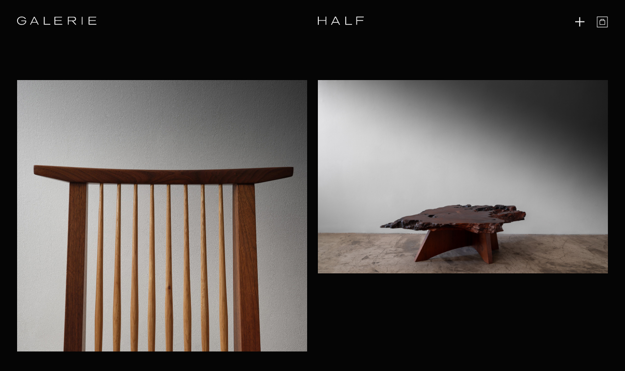

--- FILE ---
content_type: text/html; charset=UTF-8
request_url: https://galeriehalf.com/products/designers/mira-nakashima/
body_size: 14205
content:
<!doctype html>
<html lang="en-US">
  <head>
  <meta charset="utf-8">
  <meta http-equiv="x-ua-compatible" content="ie=edge">
  <meta name="viewport" content="width=device-width, initial-scale=1, shrink-to-fit=no">
  <link rel="icon" href="https://galeriehalf.com/wp-content/themes/galeriehalf/dist/images/favicon_b0bad67b.png" sizes="32x32" type="image/png">

  <title>Mira Nakashima Archives - Galerie Half</title>
<meta name='robots' content='max-image-preview:large' />
<script>window._wca = window._wca || [];</script>

<!-- This site is optimized with the Yoast SEO plugin v11.4 - https://yoast.com/wordpress/plugins/seo/ -->
<link rel="canonical" href="https://galeriehalf.com/products/designers/mira-nakashima/" />
<meta property="og:locale" content="en_US" />
<meta property="og:type" content="object" />
<meta property="og:title" content="Mira Nakashima Archives - Galerie Half" />
<meta property="og:url" content="https://galeriehalf.com/products/designers/mira-nakashima/" />
<meta property="og:site_name" content="Galerie Half" />
<meta name="twitter:card" content="summary_large_image" />
<meta name="twitter:title" content="Mira Nakashima Archives - Galerie Half" />
<script type='application/ld+json' class='yoast-schema-graph yoast-schema-graph--main'>{"@context":"https://schema.org","@graph":[{"@type":"Organization","@id":"https://galeriehalf.com/#organization","name":"","url":"https://galeriehalf.com/","sameAs":[]},{"@type":"WebSite","@id":"https://galeriehalf.com/#website","url":"https://galeriehalf.com/","name":"Galerie Half","publisher":{"@id":"https://galeriehalf.com/#organization"},"potentialAction":{"@type":"SearchAction","target":"https://galeriehalf.com/?s={search_term_string}","query-input":"required name=search_term_string"}},{"@type":"CollectionPage","@id":"https://galeriehalf.com/products/designers/mira-nakashima/#webpage","url":"https://galeriehalf.com/products/designers/mira-nakashima/","inLanguage":"en-US","name":"Mira Nakashima Archives - Galerie Half","isPartOf":{"@id":"https://galeriehalf.com/#website"}}]}</script>
<!-- / Yoast SEO plugin. -->

<link rel='dns-prefetch' href='//stats.wp.com' />
<link rel="alternate" type="application/rss+xml" title="Galerie Half &raquo; Mira Nakashima Designer Feed" href="https://galeriehalf.com/products/designers/mira-nakashima/feed/" />
<script type="text/javascript">
/* <![CDATA[ */
window._wpemojiSettings = {"baseUrl":"https:\/\/s.w.org\/images\/core\/emoji\/14.0.0\/72x72\/","ext":".png","svgUrl":"https:\/\/s.w.org\/images\/core\/emoji\/14.0.0\/svg\/","svgExt":".svg","source":{"concatemoji":"https:\/\/galeriehalf.com\/wp-includes\/js\/wp-emoji-release.min.js?ver=6.4.7"}};
/*! This file is auto-generated */
!function(i,n){var o,s,e;function c(e){try{var t={supportTests:e,timestamp:(new Date).valueOf()};sessionStorage.setItem(o,JSON.stringify(t))}catch(e){}}function p(e,t,n){e.clearRect(0,0,e.canvas.width,e.canvas.height),e.fillText(t,0,0);var t=new Uint32Array(e.getImageData(0,0,e.canvas.width,e.canvas.height).data),r=(e.clearRect(0,0,e.canvas.width,e.canvas.height),e.fillText(n,0,0),new Uint32Array(e.getImageData(0,0,e.canvas.width,e.canvas.height).data));return t.every(function(e,t){return e===r[t]})}function u(e,t,n){switch(t){case"flag":return n(e,"\ud83c\udff3\ufe0f\u200d\u26a7\ufe0f","\ud83c\udff3\ufe0f\u200b\u26a7\ufe0f")?!1:!n(e,"\ud83c\uddfa\ud83c\uddf3","\ud83c\uddfa\u200b\ud83c\uddf3")&&!n(e,"\ud83c\udff4\udb40\udc67\udb40\udc62\udb40\udc65\udb40\udc6e\udb40\udc67\udb40\udc7f","\ud83c\udff4\u200b\udb40\udc67\u200b\udb40\udc62\u200b\udb40\udc65\u200b\udb40\udc6e\u200b\udb40\udc67\u200b\udb40\udc7f");case"emoji":return!n(e,"\ud83e\udef1\ud83c\udffb\u200d\ud83e\udef2\ud83c\udfff","\ud83e\udef1\ud83c\udffb\u200b\ud83e\udef2\ud83c\udfff")}return!1}function f(e,t,n){var r="undefined"!=typeof WorkerGlobalScope&&self instanceof WorkerGlobalScope?new OffscreenCanvas(300,150):i.createElement("canvas"),a=r.getContext("2d",{willReadFrequently:!0}),o=(a.textBaseline="top",a.font="600 32px Arial",{});return e.forEach(function(e){o[e]=t(a,e,n)}),o}function t(e){var t=i.createElement("script");t.src=e,t.defer=!0,i.head.appendChild(t)}"undefined"!=typeof Promise&&(o="wpEmojiSettingsSupports",s=["flag","emoji"],n.supports={everything:!0,everythingExceptFlag:!0},e=new Promise(function(e){i.addEventListener("DOMContentLoaded",e,{once:!0})}),new Promise(function(t){var n=function(){try{var e=JSON.parse(sessionStorage.getItem(o));if("object"==typeof e&&"number"==typeof e.timestamp&&(new Date).valueOf()<e.timestamp+604800&&"object"==typeof e.supportTests)return e.supportTests}catch(e){}return null}();if(!n){if("undefined"!=typeof Worker&&"undefined"!=typeof OffscreenCanvas&&"undefined"!=typeof URL&&URL.createObjectURL&&"undefined"!=typeof Blob)try{var e="postMessage("+f.toString()+"("+[JSON.stringify(s),u.toString(),p.toString()].join(",")+"));",r=new Blob([e],{type:"text/javascript"}),a=new Worker(URL.createObjectURL(r),{name:"wpTestEmojiSupports"});return void(a.onmessage=function(e){c(n=e.data),a.terminate(),t(n)})}catch(e){}c(n=f(s,u,p))}t(n)}).then(function(e){for(var t in e)n.supports[t]=e[t],n.supports.everything=n.supports.everything&&n.supports[t],"flag"!==t&&(n.supports.everythingExceptFlag=n.supports.everythingExceptFlag&&n.supports[t]);n.supports.everythingExceptFlag=n.supports.everythingExceptFlag&&!n.supports.flag,n.DOMReady=!1,n.readyCallback=function(){n.DOMReady=!0}}).then(function(){return e}).then(function(){var e;n.supports.everything||(n.readyCallback(),(e=n.source||{}).concatemoji?t(e.concatemoji):e.wpemoji&&e.twemoji&&(t(e.twemoji),t(e.wpemoji)))}))}((window,document),window._wpemojiSettings);
/* ]]> */
</script>
<link rel='stylesheet' id='wp-components-css' href='https://galeriehalf.com/wp-includes/css/dist/components/style.min.css?ver=6.4.7' type='text/css' media='all' />
<link rel='stylesheet' id='flexible-shipping-ups-blocks-integration-frontend-css' href='https://galeriehalf.com/wp-content/plugins/flexible-shipping-ups/build/point-selection-block-frontend.css?ver=1768892386' type='text/css' media='all' />
<link rel='stylesheet' id='flexible-shipping-ups-blocks-integration-editor-css' href='https://galeriehalf.com/wp-content/plugins/flexible-shipping-ups/build/point-selection-block.css?ver=1768892386' type='text/css' media='all' />
<style id='wp-emoji-styles-inline-css' type='text/css'>

	img.wp-smiley, img.emoji {
		display: inline !important;
		border: none !important;
		box-shadow: none !important;
		height: 1em !important;
		width: 1em !important;
		margin: 0 0.07em !important;
		vertical-align: -0.1em !important;
		background: none !important;
		padding: 0 !important;
	}
</style>
<link rel='stylesheet' id='wp-block-library-css' href='https://galeriehalf.com/wp-includes/css/dist/block-library/style.min.css?ver=6.4.7' type='text/css' media='all' />
<style id='wp-block-library-inline-css' type='text/css'>
.has-text-align-justify{text-align:justify;}
</style>
<link rel='stylesheet' id='mediaelement-css' href='https://galeriehalf.com/wp-includes/js/mediaelement/mediaelementplayer-legacy.min.css?ver=4.2.17' type='text/css' media='all' />
<link rel='stylesheet' id='wp-mediaelement-css' href='https://galeriehalf.com/wp-includes/js/mediaelement/wp-mediaelement.min.css?ver=6.4.7' type='text/css' media='all' />
<link rel='stylesheet' id='wc-blocks-vendors-style-css' href='https://galeriehalf.com/wp-content/plugins/woocommerce/packages/woocommerce-blocks/build/wc-blocks-vendors-style.css?ver=10.2.4' type='text/css' media='all' />
<link rel='stylesheet' id='wc-blocks-style-css' href='https://galeriehalf.com/wp-content/plugins/woocommerce/packages/woocommerce-blocks/build/wc-blocks-style.css?ver=10.2.4' type='text/css' media='all' />
<style id='global-styles-inline-css' type='text/css'>
body{--wp--preset--color--black: #000000;--wp--preset--color--cyan-bluish-gray: #abb8c3;--wp--preset--color--white: #ffffff;--wp--preset--color--pale-pink: #f78da7;--wp--preset--color--vivid-red: #cf2e2e;--wp--preset--color--luminous-vivid-orange: #ff6900;--wp--preset--color--luminous-vivid-amber: #fcb900;--wp--preset--color--light-green-cyan: #7bdcb5;--wp--preset--color--vivid-green-cyan: #00d084;--wp--preset--color--pale-cyan-blue: #8ed1fc;--wp--preset--color--vivid-cyan-blue: #0693e3;--wp--preset--color--vivid-purple: #9b51e0;--wp--preset--gradient--vivid-cyan-blue-to-vivid-purple: linear-gradient(135deg,rgba(6,147,227,1) 0%,rgb(155,81,224) 100%);--wp--preset--gradient--light-green-cyan-to-vivid-green-cyan: linear-gradient(135deg,rgb(122,220,180) 0%,rgb(0,208,130) 100%);--wp--preset--gradient--luminous-vivid-amber-to-luminous-vivid-orange: linear-gradient(135deg,rgba(252,185,0,1) 0%,rgba(255,105,0,1) 100%);--wp--preset--gradient--luminous-vivid-orange-to-vivid-red: linear-gradient(135deg,rgba(255,105,0,1) 0%,rgb(207,46,46) 100%);--wp--preset--gradient--very-light-gray-to-cyan-bluish-gray: linear-gradient(135deg,rgb(238,238,238) 0%,rgb(169,184,195) 100%);--wp--preset--gradient--cool-to-warm-spectrum: linear-gradient(135deg,rgb(74,234,220) 0%,rgb(151,120,209) 20%,rgb(207,42,186) 40%,rgb(238,44,130) 60%,rgb(251,105,98) 80%,rgb(254,248,76) 100%);--wp--preset--gradient--blush-light-purple: linear-gradient(135deg,rgb(255,206,236) 0%,rgb(152,150,240) 100%);--wp--preset--gradient--blush-bordeaux: linear-gradient(135deg,rgb(254,205,165) 0%,rgb(254,45,45) 50%,rgb(107,0,62) 100%);--wp--preset--gradient--luminous-dusk: linear-gradient(135deg,rgb(255,203,112) 0%,rgb(199,81,192) 50%,rgb(65,88,208) 100%);--wp--preset--gradient--pale-ocean: linear-gradient(135deg,rgb(255,245,203) 0%,rgb(182,227,212) 50%,rgb(51,167,181) 100%);--wp--preset--gradient--electric-grass: linear-gradient(135deg,rgb(202,248,128) 0%,rgb(113,206,126) 100%);--wp--preset--gradient--midnight: linear-gradient(135deg,rgb(2,3,129) 0%,rgb(40,116,252) 100%);--wp--preset--font-size--small: 13px;--wp--preset--font-size--medium: 20px;--wp--preset--font-size--large: 36px;--wp--preset--font-size--x-large: 42px;--wp--preset--spacing--20: 0.44rem;--wp--preset--spacing--30: 0.67rem;--wp--preset--spacing--40: 1rem;--wp--preset--spacing--50: 1.5rem;--wp--preset--spacing--60: 2.25rem;--wp--preset--spacing--70: 3.38rem;--wp--preset--spacing--80: 5.06rem;--wp--preset--shadow--natural: 6px 6px 9px rgba(0, 0, 0, 0.2);--wp--preset--shadow--deep: 12px 12px 50px rgba(0, 0, 0, 0.4);--wp--preset--shadow--sharp: 6px 6px 0px rgba(0, 0, 0, 0.2);--wp--preset--shadow--outlined: 6px 6px 0px -3px rgba(255, 255, 255, 1), 6px 6px rgba(0, 0, 0, 1);--wp--preset--shadow--crisp: 6px 6px 0px rgba(0, 0, 0, 1);}body { margin: 0; }.wp-site-blocks > .alignleft { float: left; margin-right: 2em; }.wp-site-blocks > .alignright { float: right; margin-left: 2em; }.wp-site-blocks > .aligncenter { justify-content: center; margin-left: auto; margin-right: auto; }:where(.is-layout-flex){gap: 0.5em;}:where(.is-layout-grid){gap: 0.5em;}body .is-layout-flow > .alignleft{float: left;margin-inline-start: 0;margin-inline-end: 2em;}body .is-layout-flow > .alignright{float: right;margin-inline-start: 2em;margin-inline-end: 0;}body .is-layout-flow > .aligncenter{margin-left: auto !important;margin-right: auto !important;}body .is-layout-constrained > .alignleft{float: left;margin-inline-start: 0;margin-inline-end: 2em;}body .is-layout-constrained > .alignright{float: right;margin-inline-start: 2em;margin-inline-end: 0;}body .is-layout-constrained > .aligncenter{margin-left: auto !important;margin-right: auto !important;}body .is-layout-constrained > :where(:not(.alignleft):not(.alignright):not(.alignfull)){max-width: var(--wp--style--global--content-size);margin-left: auto !important;margin-right: auto !important;}body .is-layout-constrained > .alignwide{max-width: var(--wp--style--global--wide-size);}body .is-layout-flex{display: flex;}body .is-layout-flex{flex-wrap: wrap;align-items: center;}body .is-layout-flex > *{margin: 0;}body .is-layout-grid{display: grid;}body .is-layout-grid > *{margin: 0;}body{padding-top: 0px;padding-right: 0px;padding-bottom: 0px;padding-left: 0px;}a:where(:not(.wp-element-button)){text-decoration: underline;}.wp-element-button, .wp-block-button__link{background-color: #32373c;border-width: 0;color: #fff;font-family: inherit;font-size: inherit;line-height: inherit;padding: calc(0.667em + 2px) calc(1.333em + 2px);text-decoration: none;}.has-black-color{color: var(--wp--preset--color--black) !important;}.has-cyan-bluish-gray-color{color: var(--wp--preset--color--cyan-bluish-gray) !important;}.has-white-color{color: var(--wp--preset--color--white) !important;}.has-pale-pink-color{color: var(--wp--preset--color--pale-pink) !important;}.has-vivid-red-color{color: var(--wp--preset--color--vivid-red) !important;}.has-luminous-vivid-orange-color{color: var(--wp--preset--color--luminous-vivid-orange) !important;}.has-luminous-vivid-amber-color{color: var(--wp--preset--color--luminous-vivid-amber) !important;}.has-light-green-cyan-color{color: var(--wp--preset--color--light-green-cyan) !important;}.has-vivid-green-cyan-color{color: var(--wp--preset--color--vivid-green-cyan) !important;}.has-pale-cyan-blue-color{color: var(--wp--preset--color--pale-cyan-blue) !important;}.has-vivid-cyan-blue-color{color: var(--wp--preset--color--vivid-cyan-blue) !important;}.has-vivid-purple-color{color: var(--wp--preset--color--vivid-purple) !important;}.has-black-background-color{background-color: var(--wp--preset--color--black) !important;}.has-cyan-bluish-gray-background-color{background-color: var(--wp--preset--color--cyan-bluish-gray) !important;}.has-white-background-color{background-color: var(--wp--preset--color--white) !important;}.has-pale-pink-background-color{background-color: var(--wp--preset--color--pale-pink) !important;}.has-vivid-red-background-color{background-color: var(--wp--preset--color--vivid-red) !important;}.has-luminous-vivid-orange-background-color{background-color: var(--wp--preset--color--luminous-vivid-orange) !important;}.has-luminous-vivid-amber-background-color{background-color: var(--wp--preset--color--luminous-vivid-amber) !important;}.has-light-green-cyan-background-color{background-color: var(--wp--preset--color--light-green-cyan) !important;}.has-vivid-green-cyan-background-color{background-color: var(--wp--preset--color--vivid-green-cyan) !important;}.has-pale-cyan-blue-background-color{background-color: var(--wp--preset--color--pale-cyan-blue) !important;}.has-vivid-cyan-blue-background-color{background-color: var(--wp--preset--color--vivid-cyan-blue) !important;}.has-vivid-purple-background-color{background-color: var(--wp--preset--color--vivid-purple) !important;}.has-black-border-color{border-color: var(--wp--preset--color--black) !important;}.has-cyan-bluish-gray-border-color{border-color: var(--wp--preset--color--cyan-bluish-gray) !important;}.has-white-border-color{border-color: var(--wp--preset--color--white) !important;}.has-pale-pink-border-color{border-color: var(--wp--preset--color--pale-pink) !important;}.has-vivid-red-border-color{border-color: var(--wp--preset--color--vivid-red) !important;}.has-luminous-vivid-orange-border-color{border-color: var(--wp--preset--color--luminous-vivid-orange) !important;}.has-luminous-vivid-amber-border-color{border-color: var(--wp--preset--color--luminous-vivid-amber) !important;}.has-light-green-cyan-border-color{border-color: var(--wp--preset--color--light-green-cyan) !important;}.has-vivid-green-cyan-border-color{border-color: var(--wp--preset--color--vivid-green-cyan) !important;}.has-pale-cyan-blue-border-color{border-color: var(--wp--preset--color--pale-cyan-blue) !important;}.has-vivid-cyan-blue-border-color{border-color: var(--wp--preset--color--vivid-cyan-blue) !important;}.has-vivid-purple-border-color{border-color: var(--wp--preset--color--vivid-purple) !important;}.has-vivid-cyan-blue-to-vivid-purple-gradient-background{background: var(--wp--preset--gradient--vivid-cyan-blue-to-vivid-purple) !important;}.has-light-green-cyan-to-vivid-green-cyan-gradient-background{background: var(--wp--preset--gradient--light-green-cyan-to-vivid-green-cyan) !important;}.has-luminous-vivid-amber-to-luminous-vivid-orange-gradient-background{background: var(--wp--preset--gradient--luminous-vivid-amber-to-luminous-vivid-orange) !important;}.has-luminous-vivid-orange-to-vivid-red-gradient-background{background: var(--wp--preset--gradient--luminous-vivid-orange-to-vivid-red) !important;}.has-very-light-gray-to-cyan-bluish-gray-gradient-background{background: var(--wp--preset--gradient--very-light-gray-to-cyan-bluish-gray) !important;}.has-cool-to-warm-spectrum-gradient-background{background: var(--wp--preset--gradient--cool-to-warm-spectrum) !important;}.has-blush-light-purple-gradient-background{background: var(--wp--preset--gradient--blush-light-purple) !important;}.has-blush-bordeaux-gradient-background{background: var(--wp--preset--gradient--blush-bordeaux) !important;}.has-luminous-dusk-gradient-background{background: var(--wp--preset--gradient--luminous-dusk) !important;}.has-pale-ocean-gradient-background{background: var(--wp--preset--gradient--pale-ocean) !important;}.has-electric-grass-gradient-background{background: var(--wp--preset--gradient--electric-grass) !important;}.has-midnight-gradient-background{background: var(--wp--preset--gradient--midnight) !important;}.has-small-font-size{font-size: var(--wp--preset--font-size--small) !important;}.has-medium-font-size{font-size: var(--wp--preset--font-size--medium) !important;}.has-large-font-size{font-size: var(--wp--preset--font-size--large) !important;}.has-x-large-font-size{font-size: var(--wp--preset--font-size--x-large) !important;}
.wp-block-navigation a:where(:not(.wp-element-button)){color: inherit;}
:where(.wp-block-post-template.is-layout-flex){gap: 1.25em;}:where(.wp-block-post-template.is-layout-grid){gap: 1.25em;}
:where(.wp-block-columns.is-layout-flex){gap: 2em;}:where(.wp-block-columns.is-layout-grid){gap: 2em;}
.wp-block-pullquote{font-size: 1.5em;line-height: 1.6;}
</style>
<link rel='stylesheet' id='woocommerce-layout-css' href='https://galeriehalf.com/wp-content/plugins/woocommerce/assets/css/woocommerce-layout.css?ver=7.8.1' type='text/css' media='all' />
<style id='woocommerce-layout-inline-css' type='text/css'>

	.infinite-scroll .woocommerce-pagination {
		display: none;
	}
</style>
<link rel='stylesheet' id='woocommerce-smallscreen-css' href='https://galeriehalf.com/wp-content/plugins/woocommerce/assets/css/woocommerce-smallscreen.css?ver=7.8.1' type='text/css' media='only screen and (max-width: 768px)' />
<link rel='stylesheet' id='woocommerce-general-css' href='https://galeriehalf.com/wp-content/plugins/woocommerce/assets/css/woocommerce.css?ver=7.8.1' type='text/css' media='all' />
<style id='woocommerce-inline-inline-css' type='text/css'>
.woocommerce form .form-row .required { visibility: visible; }
</style>
<link rel='stylesheet' id='brands-styles-css' href='https://galeriehalf.com/wp-content/plugins/woocommerce-brands/assets/css/style.css?ver=1.6.4' type='text/css' media='all' />
<link rel='stylesheet' id='sage/main.css-css' href='https://galeriehalf.com/wp-content/themes/galeriehalf/dist/styles/main_cbec0e12.css' type='text/css' media='all' />
<link rel='stylesheet' id='jetpack_css-css' href='https://galeriehalf.com/wp-content/plugins/jetpack/css/jetpack.css?ver=12.8.2' type='text/css' media='all' />
<script type="text/javascript" src="https://galeriehalf.com/wp-includes/js/dist/vendor/wp-polyfill-inert.min.js?ver=3.1.2" id="wp-polyfill-inert-js"></script>
<script type="text/javascript" src="https://galeriehalf.com/wp-includes/js/dist/vendor/regenerator-runtime.min.js?ver=0.14.0" id="regenerator-runtime-js"></script>
<script type="text/javascript" src="https://galeriehalf.com/wp-includes/js/dist/vendor/wp-polyfill.min.js?ver=3.15.0" id="wp-polyfill-js"></script>
<script type="text/javascript" src="https://galeriehalf.com/wp-includes/js/dist/hooks.min.js?ver=c6aec9a8d4e5a5d543a1" id="wp-hooks-js"></script>
<script type="text/javascript" src="https://stats.wp.com/w.js?ver=202605" id="woo-tracks-js"></script>
<script type="text/javascript" src="https://galeriehalf.com/wp-includes/js/jquery/jquery.min.js?ver=3.7.1" id="jquery-core-js"></script>
<script type="text/javascript" src="https://galeriehalf.com/wp-includes/js/jquery/jquery-migrate.min.js?ver=3.4.1" id="jquery-migrate-js"></script>
<script type="text/javascript" id="WCPAY_ASSETS-js-extra">
/* <![CDATA[ */
var wcpayAssets = {"url":"https:\/\/galeriehalf.com\/wp-content\/plugins\/woocommerce-payments\/dist\/"};
/* ]]> */
</script>
<script type="text/javascript" src="https://stats.wp.com/s-202605.js" id="woocommerce-analytics-js"></script>
<link rel="https://api.w.org/" href="https://galeriehalf.com/wp-json/" /><link rel="EditURI" type="application/rsd+xml" title="RSD" href="https://galeriehalf.com/xmlrpc.php?rsd" />
<meta name="generator" content="WordPress 6.4.7" />
<meta name="generator" content="WooCommerce 7.8.1" />
	<style>img#wpstats{display:none}</style>
		
    <style type="text/css">
        #preview-action{
            display: none;
        }
        #message a{
            display: none;
        }
    }
    </style>	<noscript><style>.woocommerce-product-gallery{ opacity: 1 !important; }</style></noscript>
	<style type="text/css">.recentcomments a{display:inline !important;padding:0 !important;margin:0 !important;}</style>
  <script src="https://unpkg.com/isotope-layout@3/dist/isotope.pkgd.min.js"></script>
  <link rel="stylesheet" href="https://use.fontawesome.com/releases/v5.3.1/css/all.css" integrity="sha384-mzrmE5qonljUremFsqc01SB46JvROS7bZs3IO2EmfFsd15uHvIt+Y8vEf7N7fWAU" crossorigin="anonymous">
  <link rel="stylesheet" href="https://cdn.jsdelivr.net/gh/fancyapps/fancybox@3.5.6/dist/jquery.fancybox.min.css" />

  <!-- Global site tag (gtag.js) - Google Analytics -->
  <script async src="https://www.googletagmanager.com/gtag/js?id=UA-130713901-1"></script>
  <script>
    window.dataLayer = window.dataLayer || [];
    function gtag(){dataLayer.push(arguments);}
    gtag('js', new Date());

    gtag('config', 'UA-130713901-1');
  </script>


</head>

  <body class="archive tax-designers term-mira-nakashima term-105 theme-galeriehalf/resources woocommerce-no-js app-data index-data archive-data taxonomy-data taxonomy-designers-data taxonomy-designers-mira-nakashima-data">

    
    <header class="site-header no-print">

    <div class="container">

        <div class="row">

            <div class="small-6 medium-6 large-6">
                
                <a class="site-header__logo" href="https://galeriehalf.com/">
                    <svg alt="Galerie Half Logo" width="191.67px" height="20px" viewBox="0 0 191.67 20" version="1.1" xmlns="http://www.w3.org/2000/svg" xmlns:xlink="http://www.w3.org/1999/xlink">
                        <defs>
                            <polygon id="path-1" points="0 16.9356968 162.308714 16.9356968 162.308714 -8.0952381e-05 0 -8.0952381e-05"></polygon>
                        </defs>
                        <g id="Symbols" stroke="none" stroke-width="1" fill="none" fill-rule="evenodd">
                            <g id="Logo-–-Full">
                                <g id="Galerie-–-Light">
                                    <path d="M8.52080476,9.37145238 L16.8448683,9.37145238 L16.8524238,10.9117063 C16.563154,11.9427698 15.7355508,13.057754 14.638646,13.8953413 C13.6548048,14.6463095 11.9701857,15.5381349 9.51975714,15.5381349 C9.50464603,15.5381349 9.48899524,15.5378651 9.47334444,15.5378651 C8.78524921,15.5348968 7.42255079,15.4501667 6.02909048,14.9188492 C4.19012222,14.2175317 2.91296349,12.9919127 2.23242381,11.2762619 C1.78178889,10.1623571 1.71459841,9.08811905 1.71459841,8.5470873 C1.71459841,7.15956349 2.06080476,5.89157937 2.74296349,4.77848413 C3.35442381,3.78061111 4.08461429,3.16564286 4.46536032,2.88770635 C5.7624873,1.92761111 7.47139206,1.42003968 9.40696349,1.42003968 C12.6056619,1.42003968 15.1281381,2.71878571 16.5102651,5.07719841 L16.520519,5.0947381 L17.8926619,4.25715079 L17.8815984,4.23961111 C16.8432492,2.59870635 15.2865349,1.40223016 13.2551698,0.682833333 C11.4669317,0.0492460317 9.87459841,0.000134920635 9.42909048,0.000134920635 C6.95140794,0.000134920635 4.64345556,0.759738095 2.93077302,2.13916667 C1.01355079,3.6837381 2.6984127e-05,5.87592857 2.6984127e-05,8.47881746 C2.6984127e-05,9.97751587 0.351090476,11.3666587 1.04323333,12.6065794 C2.01843968,14.3551508 3.54763016,15.6012778 5.58843968,16.3104206 C7.15351905,16.8544206 8.63764603,16.9356429 9.38294762,16.9356429 C10.5610746,16.9356429 11.6846937,16.780754 12.7230429,16.4752937 C14.5002175,15.9526111 15.9616778,15.0141032 17.0672175,13.6859444 C17.6484556,12.9848968 18.1082651,12.1502778 18.4342333,11.2055635 L18.4353127,7.9736746 L8.52080476,7.9736746 L8.52080476,9.37145238 Z" id="Fill-1" fill="#FEFEFE"></path>
                                    <path class="Half---Light" d="M39.745973,11.038181 L30.7651159,11.038181 L35.2107508,1.96773651 L39.745973,11.038181 Z M36.0820683,0.47632381 L34.3386238,0.47632381 L26.4633063,16.4538952 L26.4492746,16.4833079 L28.099354,16.4833079 L30.1350365,12.3447524 L40.3989889,12.3447524 L42.4516714,16.4719746 L42.4573381,16.4833079 L44.1535603,16.4833079 L36.0877349,0.487387302 L36.0820683,0.47632381 Z" id="Fill-3" fill="#FEFEFE"></path>
                                    <polygon class="Half---Light" id="Fill-5" fill="#FEFEFE" points="56.285354 0.476431746 54.6614492 0.476431746 54.6614492 16.483146 67.909846 16.483146 67.909846 15.1085746 56.285354 15.1085746"></polygon>
                                    <polygon class="Half---Light" id="Fill-7" fill="#FEFEFE" points="78.0600063 8.79434286 90.7471333 8.79434286 90.7471333 7.39656508 78.0600063 7.39656508 78.0600063 1.8292 91.7873714 1.8292 91.7873714 0.476485714 76.4587683 0.476485714 76.4587683 16.4832 92.4433556 16.4832 92.4433556 15.1083587 78.0600063 15.1083587"></polygon>
                                    <path class="Half---Light" d="M118.657437,4.79389206 C118.657437,5.5238127 118.405675,6.10586032 118.297468,6.32254286 C117.47796,7.96209841 115.52269,7.96209841 113.951675,7.96209841 L105.355341,7.96209841 L105.355341,1.82914603 L114.87831,1.82914603 C115.794151,1.82914603 116.658992,1.82914603 117.44531,2.34562222 C118.598881,3.12249524 118.657437,4.52135238 118.657437,4.79389206 M118.735151,8.3379873 C120.158563,7.27508254 120.371468,5.71809841 120.371468,4.88428889 C120.371468,4.21103492 120.24896,3.22341587 119.667452,2.34049524 C118.560563,0.669638095 116.791484,0.476431746 115.55696,0.476431746 L103.77677,0.476431746 L103.77677,16.483146 L105.355341,16.483146 L105.355341,9.35960635 L112.629992,9.35960635 L118.934294,16.4764 L118.94023,16.483146 L121.143484,16.483146 L114.718563,9.35744762 C116.109056,9.29052698 117.544071,9.21470159 118.735151,8.3379873" id="Fill-9" fill="#FEFEFE"></path>
                                    <mask class="Half---Light" id="mask-2" fill="white">
                                        <use xlink:href="#path-1"></use>
                                    </mask>
                                    <g id="Clip-12"></g>
                                    <polygon class="Half---Light" id="Fill-11" fill="#FEFEFE" mask="url(#mask-2)" points="132.190651 16.483173 133.746286 16.483173 133.746286 0.47645873 132.190651 0.47645873"></polygon>
                                    <polygon class="Half---Light" id="Fill-13" fill="#FEFEFE" mask="url(#mask-2)" points="147.925446 8.79434286 160.612573 8.79434286 160.612573 7.39656508 147.925446 7.39656508 147.925446 1.8292 161.653081 1.8292 161.653081 0.476485714 146.324478 0.476485714 146.324478 16.4832 162.308795 16.4832 162.308795 15.1083587 147.925446 15.1083587"></polygon>
                                </g>
                            </g>
                        </g>
                    </svg>
                </a>   

                <nav class="main">
            <div class="menu-main-menu-container"><ul><li id="menu-item-31999" class="menu-item menu-item-type-taxonomy menu-item-object-products-category menu-item-31999"><a href="https://galeriehalf.com/products/category/new-in/">New</a></li>
<li id="menu-item-65" class="menu-item menu-item-type-custom menu-item-object-custom menu-item-65"><a href="#">Category</a></li>
<li id="menu-item-6634" class="menu-item menu-item-type-custom menu-item-object-custom menu-item-6634"><a href="#">Designers</a></li>
<li id="menu-item-9728" class="menu-item menu-item-type-post_type menu-item-object-page menu-item-9728"><a href="https://galeriehalf.com/press/">Press</a></li>
<li id="menu-item-49" class="menu-item menu-item-type-post_type menu-item-object-page menu-item-49"><a href="https://galeriehalf.com/contact/">Contact</a></li>
<li id="menu-item-188" class="menu-item menu-item-type-post_type menu-item-object-page menu-item-188"><a href="https://galeriehalf.com/inquire-form/">Inquire Cart</a></li>
<li id="search"><a href="#">Search</a>
     <form role="search" method="get" class="search-form" action="https://galeriehalf.com/" >
     <label>
      <input title="Search" type="search"  class="search-field" value="" name="s" id="s" />
    </label>
      <input type="submit" class="search-submit" value="Go" />
     </form></li><li id="store-main-nav" class="store"><a href="#">STORE</a></li></ul></div>
    </nav>
            </div>

            <div class="small-6 medium-6 large-6 columns">
                

                <div class="right-nav-header">
                    <div class="plus-minus-toggle rotate"></div>

                    <div class="cart-ico">
                        <a href="/cart">
                        <svg width="23px" height="22px" viewBox="0 0 23 22" version="1.1" xmlns="http://www.w3.org/2000/svg" xmlns:xlink="http://www.w3.org/1999/xlink">
                            <g id="Web-Store-Addition-Rowan" stroke="none" stroke-width="1" fill="none" fill-rule="evenodd">
                                <g id="Home-/-New-_-Hover-Copy-3" transform="translate(-1356.000000, -56.000000)">
                                    <g id="Group-2" transform="translate(1356.500000, 56.000000)">
                                        <rect id="Rectangle-2" stroke="#FFFFFF" x="0.5" y="0.5" width="21" height="21"></rect>
                                        <g id="Group-4" transform="translate(5.500000, 5.500400)">
                                            <path d="M0,11.1328 L11.262,11.1328 L11.262,2.1148 L0,2.1148 L0,11.1328 Z M1,10.1328 L10.262,10.1328 L10.262,3.1148 L1,3.1148 L1,10.1328 Z" id="Fill-1" fill="#FFFFFF"></path>
                                            <polyline id="Stroke-2" stroke="#FFFFFF" points="2.5204 2.458 2.5204 0 8.7414 0 8.7414 2.496"></polyline>
                                        </g>
                                    </g>
                                </g>
                            </g>
                        </svg>
                        </a>
                    </div>
                </div>
                
                <a class="site-header__logo" href="https://galeriehalf.com/">
                    
                    <svg alt="Galerie Half Logo" id="half" width="112.17px" height="20px" viewBox="0 0 112.17 20" version="1.1" xmlns="http://www.w3.org/2000/svg" xmlns:xlink="http://www.w3.org/1999/xlink">
                        <g id="Symbols" stroke="none" stroke-width="1" fill="none" fill-rule="evenodd">
                            <g id="Logo-–-Full" transform="translate(-692.000000, 0.000000)" fill="#FEFEFE">
                                <g transform="translate(692.000000, 0.000000)">
                                    <polygon id="Fill-1" points="15.719475 8.5e-05 15.719475 7.17125167 1.68115833 7.17125167 1.68115833 8.5e-05 0.000141666667 8.5e-05 0.000141666667 16.807135 1.68115833 16.807135 1.68115833 8.61511833 15.719475 8.61511833 15.719475 16.807135 17.353175 16.807135 17.353175 8.5e-05"></polygon>
                                    <path class="Half---Light" d="M35.19816,8.5e-05 L26.9290767,16.776535 L26.9143433,16.807135 L28.64721,16.807135 L30.7843933,12.4616517 L41.5615433,12.4616517 L43.71686,16.795235 L43.72281,16.807135 L45.5038433,16.807135 L37.0347267,0.0114183333 L37.0287767,8.5e-05 L35.19816,8.5e-05 Z M36.1138933,1.565785 L40.8755933,11.0897517 L31.4459767,11.0897517 L36.1138933,1.565785 Z" id="Fill-2"></path>
                                    <polygon class="Half---Light" id="Fill-3" points="56.27034 8.5e-05 56.27034 16.807135 70.1808733 16.807135 70.1808733 15.3635517 57.97544 15.3635517 57.97544 8.5e-05"></polygon>
                                    <polygon class="Half---Light" id="Fill-4" points="78.790155 8.5e-05 78.790155 16.807135 80.4711717 16.807135 80.4711717 8.82846833 92.8191217 8.82846833 92.8191217 7.33785167 80.4711717 7.33785167 80.4711717 1.42015167 94.2675217 1.42015167 94.2675217 8.5e-05"></polygon>
                                </g>
                            </g>
                        </g>
                    </svg>
                </a>

                <nav class="sub sub-cat">
                                            <div class="menu-sub-navigation-container"><ul id="menu-sub-navigation" class="nav"><li id="menu-item-51" class="menu-item menu-item-type-taxonomy menu-item-object-products-category menu-item-51"><a href="https://galeriehalf.com/products/category/accessories/">Accessories</a></li>
<li id="menu-item-181" class="menu-item menu-item-type-taxonomy menu-item-object-products-category menu-item-181"><a href="https://galeriehalf.com/products/category/art/">Art</a></li>
<li id="menu-item-52" class="menu-item menu-item-type-taxonomy menu-item-object-products-category menu-item-52"><a href="https://galeriehalf.com/products/category/bench/">Bench</a></li>
<li id="menu-item-53" class="menu-item menu-item-type-taxonomy menu-item-object-products-category menu-item-53"><a href="https://galeriehalf.com/products/category/ceramic/">Ceramic</a></li>
<li id="menu-item-54" class="menu-item menu-item-type-taxonomy menu-item-object-products-category menu-item-54"><a href="https://galeriehalf.com/products/category/chair/">Chair</a></li>
<li id="menu-item-4873" class="menu-item menu-item-type-taxonomy menu-item-object-products-category menu-item-4873"><a href="https://galeriehalf.com/products/category/chaise/">Chaise</a></li>
<li id="menu-item-55" class="menu-item menu-item-type-taxonomy menu-item-object-products-category menu-item-55"><a href="https://galeriehalf.com/products/category/coffee/">Coffee Table</a></li>
<li id="menu-item-480" class="menu-item menu-item-type-taxonomy menu-item-object-products-category menu-item-480"><a href="https://galeriehalf.com/products/category/console/">Console</a></li>
<li id="menu-item-56" class="menu-item menu-item-type-taxonomy menu-item-object-products-category menu-item-56"><a href="https://galeriehalf.com/products/category/daybed/">Daybed</a></li>
<li id="menu-item-57" class="menu-item menu-item-type-taxonomy menu-item-object-products-category menu-item-57"><a href="https://galeriehalf.com/products/category/desk/">Desk</a></li>
<li id="menu-item-58" class="menu-item menu-item-type-taxonomy menu-item-object-products-category menu-item-58"><a href="https://galeriehalf.com/products/category/dining/">Dining</a></li>
<li id="menu-item-59" class="menu-item menu-item-type-taxonomy menu-item-object-products-category menu-item-59"><a href="https://galeriehalf.com/products/category/lighting/">Lighting</a></li>
<li id="menu-item-60" class="menu-item menu-item-type-taxonomy menu-item-object-products-category menu-item-60"><a href="https://galeriehalf.com/products/category/mirror/">Mirror</a></li>
<li id="menu-item-61" class="menu-item menu-item-type-taxonomy menu-item-object-products-category menu-item-61"><a href="https://galeriehalf.com/products/category/side/">Side</a></li>
<li id="menu-item-62" class="menu-item menu-item-type-taxonomy menu-item-object-products-category menu-item-62"><a href="https://galeriehalf.com/products/category/sofa/">Sofa</a></li>
<li id="menu-item-721" class="menu-item menu-item-type-custom menu-item-object-custom menu-item-721"><a href="https://galeriehalf.com/products/category/stool/">Stool</a></li>
<li id="menu-item-63" class="menu-item menu-item-type-taxonomy menu-item-object-products-category menu-item-63"><a href="https://galeriehalf.com/products/category/storage/">Storage</a></li>
<li id="menu-item-1334" class="menu-item menu-item-type-custom menu-item-object-custom menu-item-1334"><a href="https://galeriehalf.com/products/category/urn/">Urn</a></li>
<li id="menu-item-4457" class="menu-item menu-item-type-custom menu-item-object-custom menu-item-4457"><a href="https://galeriehalf.com/products/category/perfumerh/">Perfumer H</a></li>
</ul></div>
                                    </nav>

                <nav class="sub sub-designers">
                                            <div class="menu-designers-navigation-container"><ul id="menu-designers-navigation" class="nav"><li id="menu-item-9515" class="menu-item menu-item-type-taxonomy menu-item-object-designers menu-item-9515"><a href="https://galeriehalf.com/products/designers/acton-schubell/">Acton Schubell</a></li>
<li id="menu-item-9516" class="menu-item menu-item-type-taxonomy menu-item-object-designers menu-item-9516"><a href="https://galeriehalf.com/products/designers/afra-tobia-scarpa/">Afra &amp; Tobia Scarpa</a></li>
<li id="menu-item-9518" class="menu-item menu-item-type-taxonomy menu-item-object-designers menu-item-9518"><a href="https://galeriehalf.com/products/designers/alvar-aalto/">Alvar Aalto</a></li>
<li id="menu-item-6636" class="menu-item menu-item-type-taxonomy menu-item-object-designers menu-item-6636"><a href="https://galeriehalf.com/products/designers/angelo-lelii/">Angelo Lelii</a></li>
<li id="menu-item-6637" class="menu-item menu-item-type-taxonomy menu-item-object-designers menu-item-6637"><a href="https://galeriehalf.com/products/designers/arne-bang/">Arne Bang</a></li>
<li id="menu-item-9522" class="menu-item menu-item-type-taxonomy menu-item-object-designers menu-item-9522"><a href="https://galeriehalf.com/products/designers/arne-jacobsen/">Arne Jacobsen</a></li>
<li id="menu-item-9523" class="menu-item menu-item-type-taxonomy menu-item-object-designers menu-item-9523"><a href="https://galeriehalf.com/products/designers/arne-vodder/">Arne Vodder</a></li>
<li id="menu-item-25502" class="menu-item menu-item-type-taxonomy menu-item-object-designers menu-item-25502"><a href="https://galeriehalf.com/products/designers/augusto-bozzi/">Augusto Bozzi</a></li>
<li id="menu-item-6638" class="menu-item menu-item-type-taxonomy menu-item-object-designers menu-item-6638"><a href="https://galeriehalf.com/products/designers/axel-einar-hjorth/">Axel Einar Hjorth</a></li>
<li id="menu-item-25504" class="menu-item menu-item-type-taxonomy menu-item-object-designers menu-item-25504"><a href="https://galeriehalf.com/products/designers/axel-salto/">Axel Salto</a></li>
<li id="menu-item-9525" class="menu-item menu-item-type-taxonomy menu-item-object-designers menu-item-9525"><a href="https://galeriehalf.com/products/designers/aythamy-armas/">Aythamy Armas</a></li>
<li id="menu-item-6640" class="menu-item menu-item-type-taxonomy menu-item-object-designers menu-item-6640"><a href="https://galeriehalf.com/products/designers/bernard-albin-gras/">Bernard-Albin Gras</a></li>
<li id="menu-item-9531" class="menu-item menu-item-type-taxonomy menu-item-object-designers menu-item-9531"><a href="https://galeriehalf.com/products/designers/borge-mogensen/">Børge Mogensen</a></li>
<li id="menu-item-9530" class="menu-item menu-item-type-taxonomy menu-item-object-designers menu-item-9530"><a href="https://galeriehalf.com/products/designers/bruno-mathsson/">Bruno Mathsson</a></li>
<li id="menu-item-25603" class="menu-item menu-item-type-taxonomy menu-item-object-designers menu-item-25603"><a href="https://galeriehalf.com/products/designers/carl-harry-stalhane/">Carl Harry Stalhane</a></li>
<li id="menu-item-25512" class="menu-item menu-item-type-taxonomy menu-item-object-designers menu-item-25512"><a href="https://galeriehalf.com/products/designers/carl-malmsten/">Carl Malmsten</a></li>
<li id="menu-item-6641" class="menu-item menu-item-type-taxonomy menu-item-object-designers menu-item-6641"><a href="https://galeriehalf.com/products/designers/carlo-mollino/">Carlo Mollino</a></li>
<li id="menu-item-6643" class="menu-item menu-item-type-taxonomy menu-item-object-designers menu-item-6643"><a href="https://galeriehalf.com/products/designers/charlotte-perriand/">Charlotte Perriand</a></li>
<li id="menu-item-6645" class="menu-item menu-item-type-taxonomy menu-item-object-designers menu-item-6645"><a href="https://galeriehalf.com/products/designers/cini-boeri/">Cini Boeri</a></li>
<li id="menu-item-9538" class="menu-item menu-item-type-taxonomy menu-item-object-designers menu-item-9538"><a href="https://galeriehalf.com/products/designers/david-rosen/">David Rosén</a></li>
<li id="menu-item-6646" class="menu-item menu-item-type-taxonomy menu-item-object-designers menu-item-6646"><a href="https://galeriehalf.com/products/designers/ejner-larsen-aksel-bender-madsen/">Ejner Larsen &amp; Aksel Bender Madsen</a></li>
<li id="menu-item-25604" class="menu-item menu-item-type-taxonomy menu-item-object-designers menu-item-25604"><a href="https://galeriehalf.com/products/designers/erik-bertil-karlen/">Erik Bertil Karlen</a></li>
<li id="menu-item-9540" class="menu-item menu-item-type-taxonomy menu-item-object-designers menu-item-9540"><a href="https://galeriehalf.com/products/designers/erik-ole-jorgensen/">Erik Ole Jorgensen</a></li>
<li id="menu-item-6648" class="menu-item menu-item-type-taxonomy menu-item-object-designers menu-item-6648"><a href="https://galeriehalf.com/products/designers/finn-juhl/">Finn Juhl</a></li>
<li id="menu-item-9543" class="menu-item menu-item-type-taxonomy menu-item-object-designers menu-item-9543"><a href="https://galeriehalf.com/products/designers/flemming-lassen/">Flemming Lassen</a></li>
<li id="menu-item-9544" class="menu-item menu-item-type-taxonomy menu-item-object-designers menu-item-9544"><a href="https://galeriehalf.com/products/designers/fog-morup/">Fog &amp; Morup</a></li>
<li id="menu-item-25527" class="menu-item menu-item-type-taxonomy menu-item-object-designers menu-item-25527"><a href="https://galeriehalf.com/products/designers/fontana-arte/">Fontana Arte</a></li>
<li id="menu-item-25528" class="menu-item menu-item-type-taxonomy menu-item-object-designers menu-item-25528"><a href="https://galeriehalf.com/products/designers/franco-albini/">Franco Albini</a></li>
<li id="menu-item-6649" class="menu-item menu-item-type-taxonomy menu-item-object-designers menu-item-6649"><a href="https://galeriehalf.com/products/designers/frits-henningsen/">Frits Henningsen</a></li>
<li id="menu-item-9546" class="menu-item menu-item-type-taxonomy menu-item-object-designers menu-item-9546"><a href="https://galeriehalf.com/products/designers/fritz-hansen/">Fritz Hansen</a></li>
<li id="menu-item-6650" class="menu-item menu-item-type-taxonomy menu-item-object-designers menu-item-6650"><a href="https://galeriehalf.com/products/designers/george-nakashima/">George Nakashima</a></li>
<li id="menu-item-25534" class="menu-item menu-item-type-taxonomy menu-item-object-designers menu-item-25534"><a href="https://galeriehalf.com/products/designers/gino-sarfatti/">Gino Sarfatti</a></li>
<li id="menu-item-6652" class="menu-item menu-item-type-taxonomy menu-item-object-designers menu-item-6652"><a href="https://galeriehalf.com/products/designers/green-river-project/">Green River Project</a></li>
<li id="menu-item-9551" class="menu-item menu-item-type-taxonomy menu-item-object-designers menu-item-9551"><a href="https://galeriehalf.com/products/designers/gunnar-nylund/">Gunnar Nylund</a></li>
<li id="menu-item-9553" class="menu-item menu-item-type-taxonomy menu-item-object-designers menu-item-9553"><a href="https://galeriehalf.com/products/designers/hans-agne-jakobsson/">Hans-Agne Jakobsson</a></li>
<li id="menu-item-6653" class="menu-item menu-item-type-taxonomy menu-item-object-designers menu-item-6653"><a href="https://galeriehalf.com/products/designers/hans-wegner/">Hans Wegner</a></li>
<li id="menu-item-6654" class="menu-item menu-item-type-taxonomy menu-item-object-designers menu-item-6654"><a href="https://galeriehalf.com/products/designers/ib-kofod-larsen/">Ib Kofod-Larsen</a></li>
<li id="menu-item-9555" class="menu-item menu-item-type-taxonomy menu-item-object-designers menu-item-9555"><a href="https://galeriehalf.com/products/designers/ib-madsen-acton-schubell/">Ib Madsen &amp; Acton Schubell</a></li>
<li id="menu-item-9556" class="menu-item menu-item-type-taxonomy menu-item-object-designers menu-item-9556"><a href="https://galeriehalf.com/products/designers/ico-parisi/">Ico Parisi</a></li>
<li id="menu-item-9557" class="menu-item menu-item-type-taxonomy menu-item-object-designers menu-item-9557"><a href="https://galeriehalf.com/products/designers/illum-wikkelso/">Illum Wikkelso</a></li>
<li id="menu-item-9558" class="menu-item menu-item-type-taxonomy menu-item-object-designers menu-item-9558"><a href="https://galeriehalf.com/products/designers/ilmari-tapiovaara/">Ilmari Tapiovaara</a></li>
<li id="menu-item-9559" class="menu-item menu-item-type-taxonomy menu-item-object-designers menu-item-9559"><a href="https://galeriehalf.com/products/designers/ingvar-hildingsson/">Ingvar Hildingsson</a></li>
<li id="menu-item-9560" class="menu-item menu-item-type-taxonomy menu-item-object-designers menu-item-9560"><a href="https://galeriehalf.com/products/designers/isamu-noguchi/">Isamu Noguchi</a></li>
<li id="menu-item-25547" class="menu-item menu-item-type-taxonomy menu-item-object-designers menu-item-25547"><a href="https://galeriehalf.com/products/designers/itsu/">Itsu</a></li>
<li id="menu-item-9561" class="menu-item menu-item-type-taxonomy menu-item-object-designers menu-item-9561"><a href="https://galeriehalf.com/products/designers/jacques-adnet/">Jacques Adnet</a></li>
<li id="menu-item-9562" class="menu-item menu-item-type-taxonomy menu-item-object-designers menu-item-9562"><a href="https://galeriehalf.com/products/designers/jacques-hitier/">Jacques Hitier</a></li>
<li id="menu-item-6655" class="menu-item menu-item-type-taxonomy menu-item-object-designers menu-item-6655"><a href="https://galeriehalf.com/products/designers/jean-prouve/">Jean Prouvé</a></li>
<li id="menu-item-9564" class="menu-item menu-item-type-taxonomy menu-item-object-designers menu-item-9564"><a href="https://galeriehalf.com/products/designers/jean-prouve-and-charlotte-perriand/">Jean Prouvé and Charlotte Perriand</a></li>
<li id="menu-item-9568" class="menu-item menu-item-type-taxonomy menu-item-object-designers menu-item-9568"><a href="https://galeriehalf.com/products/designers/jorn-utzon/">Jørn Utzon</a></li>
<li id="menu-item-9565" class="menu-item menu-item-type-taxonomy menu-item-object-designers menu-item-9565"><a href="https://galeriehalf.com/products/designers/josef-frank/">Josef Frank</a></li>
<li id="menu-item-25553" class="menu-item menu-item-type-taxonomy menu-item-object-designers menu-item-25553"><a href="https://galeriehalf.com/products/designers/joseph-andre-motte/">Joseph-André Motte</a></li>
<li id="menu-item-9566" class="menu-item menu-item-type-taxonomy menu-item-object-designers menu-item-9566"><a href="https://galeriehalf.com/products/designers/julie-kabell/">Julie Kabell</a></li>
<li id="menu-item-6656" class="menu-item menu-item-type-taxonomy menu-item-object-designers menu-item-6656"><a href="https://galeriehalf.com/products/designers/just-andersen/">Just Andersen</a></li>
<li id="menu-item-6822" class="menu-item menu-item-type-taxonomy menu-item-object-designers menu-item-6822"><a href="https://galeriehalf.com/products/designers/kaare-klint/">Kaare Klint</a></li>
<li id="menu-item-6657" class="menu-item menu-item-type-taxonomy menu-item-object-designers menu-item-6657"><a href="https://galeriehalf.com/products/designers/kari-roukonen/">Kari Roukonen</a></li>
<li id="menu-item-25559" class="menu-item menu-item-type-taxonomy menu-item-object-designers menu-item-25559"><a href="https://galeriehalf.com/products/designers/klaus-uredat/">Klaus Uredat</a></li>
<li id="menu-item-25560" class="menu-item menu-item-type-taxonomy menu-item-object-designers menu-item-25560"><a href="https://galeriehalf.com/products/designers/knud-faerch/">Knud Færch</a></li>
<li id="menu-item-9571" class="menu-item menu-item-type-taxonomy menu-item-object-designers menu-item-9571"><a href="https://galeriehalf.com/products/designers/krognas-mobler/">Krognas Mobler</a></li>
<li id="menu-item-25605" class="menu-item menu-item-type-taxonomy menu-item-object-designers menu-item-25605"><a href="https://galeriehalf.com/products/designers/kurt-trampedach/">Kurt Trampedach</a></li>
<li id="menu-item-9572" class="menu-item menu-item-type-taxonomy menu-item-object-designers menu-item-9572"><a href="https://galeriehalf.com/products/designers/le-corbusier/">Le Corbusier</a></li>
<li id="menu-item-25606" class="menu-item menu-item-type-taxonomy menu-item-object-designers menu-item-25606"><a href="https://galeriehalf.com/products/designers/lella-massimo-vignelli/">Lella &amp; Massimo Vignelli</a></li>
<li id="menu-item-9573" class="menu-item menu-item-type-taxonomy menu-item-object-designers menu-item-9573"><a href="https://galeriehalf.com/products/designers/lisa-johansson-pape/">Lisa Johansson-Pape</a></li>
<li id="menu-item-6658" class="menu-item menu-item-type-taxonomy menu-item-object-designers menu-item-6658"><a href="https://galeriehalf.com/products/designers/louis-poulsen/">Louis Poulsen</a></li>
<li id="menu-item-9509" class="menu-item menu-item-type-taxonomy menu-item-object-designers menu-item-9509"><a href="https://galeriehalf.com/products/designers/marcel-breuer/">Marcel Breuer</a></li>
<li id="menu-item-25607" class="menu-item menu-item-type-taxonomy menu-item-object-designers menu-item-25607"><a href="https://galeriehalf.com/products/designers/manolo-ballesteros/">Manolo Ballesteros</a></li>
<li id="menu-item-25568" class="menu-item menu-item-type-taxonomy menu-item-object-designers menu-item-25568"><a href="https://galeriehalf.com/products/designers/massimo-lela-vignelli/">Massimo &amp; Lela Vignelli</a></li>
<li id="menu-item-6659" class="menu-item menu-item-type-taxonomy menu-item-object-designers menu-item-6659"><a href="https://galeriehalf.com/products/designers/mats-theselius/">Mats Theselius</a></li>
<li id="menu-item-25570" class="menu-item menu-item-type-taxonomy menu-item-object-designers menu-item-25570"><a href="https://galeriehalf.com/products/designers/max-ingrand/">Max Ingrand</a></li>
<li id="menu-item-9580" class="menu-item menu-item-type-taxonomy menu-item-object-designers current-menu-item menu-item-9580"><a href="https://galeriehalf.com/products/designers/mira-nakashima/" aria-current="page">Mira Nakashima</a></li>
<li id="menu-item-6660" class="menu-item menu-item-type-taxonomy menu-item-object-designers menu-item-6660"><a href="https://galeriehalf.com/products/designers/nanna-ditzel/">Nanna Ditzel</a></li>
<li id="menu-item-25608" class="menu-item menu-item-type-taxonomy menu-item-object-designers menu-item-25608"><a href="https://galeriehalf.com/products/designers/niels-koefoed/">Niels Koefoed</a></li>
<li id="menu-item-25573" class="menu-item menu-item-type-taxonomy menu-item-object-designers menu-item-25573"><a href="https://galeriehalf.com/products/designers/nils-ofverman/">Nils Ofverman</a></li>
<li id="menu-item-6661" class="menu-item menu-item-type-taxonomy menu-item-object-designers menu-item-6661"><a href="https://galeriehalf.com/products/designers/olavi-hanninen/">Olavi Hanninen</a></li>
<li id="menu-item-9583" class="menu-item menu-item-type-taxonomy menu-item-object-designers menu-item-9583"><a href="https://galeriehalf.com/products/designers/ole-wanscher/">Ole Wanscher</a></li>
<li id="menu-item-9584" class="menu-item menu-item-type-taxonomy menu-item-object-designers menu-item-9584"><a href="https://galeriehalf.com/products/designers/otto-faerge/">Otto Færge</a></li>
<li id="menu-item-31754" class="menu-item menu-item-type-taxonomy menu-item-object-designers menu-item-31754"><a href="https://galeriehalf.com/products/designers/pablo-picasso/">Pablo Picasso</a></li>
<li id="menu-item-6662" class="menu-item menu-item-type-taxonomy menu-item-object-designers menu-item-6662"><a href="https://galeriehalf.com/products/designers/paavo-tynell/">Paavo Tynell</a></li>
<li id="menu-item-9586" class="menu-item menu-item-type-taxonomy menu-item-object-designers menu-item-9586"><a href="https://galeriehalf.com/products/designers/per-weiss/">Per Weiss</a></li>
<li id="menu-item-9587" class="menu-item menu-item-type-taxonomy menu-item-object-designers menu-item-9587"><a href="https://galeriehalf.com/products/designers/philip-arctander/">Philip Arctander</a></li>
<li id="menu-item-9588" class="menu-item menu-item-type-taxonomy menu-item-object-designers menu-item-9588"><a href="https://galeriehalf.com/products/designers/pierre-chapo/">Pierre Chapo</a></li>
<li id="menu-item-6663" class="menu-item menu-item-type-taxonomy menu-item-object-designers menu-item-6663"><a href="https://galeriehalf.com/products/designers/pierre-guariche/">Pierre Guariche</a></li>
<li id="menu-item-6664" class="menu-item menu-item-type-taxonomy menu-item-object-designers menu-item-6664"><a href="https://galeriehalf.com/products/designers/pierre-jeanneret/">Pierre Jeanneret</a></li>
<li id="menu-item-9592" class="menu-item menu-item-type-taxonomy menu-item-object-designers menu-item-9592"><a href="https://galeriehalf.com/products/designers/pierre-jeanneret-charlotte-perriand/">Pierre Jeanneret &amp; Charlotte Perriand</a></li>
<li id="menu-item-9593" class="menu-item menu-item-type-taxonomy menu-item-object-designers menu-item-9593"><a href="https://galeriehalf.com/products/designers/pierre-jeanneret-le-corbusier/">Pierre Jeanneret &amp; Le Corbusier</a></li>
<li id="menu-item-25585" class="menu-item menu-item-type-taxonomy menu-item-object-designers menu-item-25585"><a href="https://galeriehalf.com/products/designers/pierre-paulin/">Pierre Paulin</a></li>
<li id="menu-item-6665" class="menu-item menu-item-type-taxonomy menu-item-object-designers menu-item-6665"><a href="https://galeriehalf.com/products/designers/poul-henningsen/">Poul Henningsen</a></li>
<li id="menu-item-9595" class="menu-item menu-item-type-taxonomy menu-item-object-designers menu-item-9595"><a href="https://galeriehalf.com/products/designers/poul-kjaerholm/">Poul Kjærholm</a></li>
<li id="menu-item-9596" class="menu-item menu-item-type-taxonomy menu-item-object-designers menu-item-9596"><a href="https://galeriehalf.com/products/designers/poul-kjaerholm-and-jorgen-hoj/">Poul Kjærholm and Jørgen Høj</a></li>
<li id="menu-item-6666" class="menu-item menu-item-type-taxonomy menu-item-object-designers menu-item-6666"><a href="https://galeriehalf.com/products/designers/poul-kjaerholm/">Poul Kjærholm</a></li>
<li id="menu-item-9597" class="menu-item menu-item-type-taxonomy menu-item-object-designers menu-item-9597"><a href="https://galeriehalf.com/products/designers/rauni-peippo/">Rauni Peippo</a></li>
<li id="menu-item-9598" class="menu-item menu-item-type-taxonomy menu-item-object-designers menu-item-9598"><a href="https://galeriehalf.com/products/designers/roland-wilhelmsson/">Roland Wilhelmsson</a></li>
<li id="menu-item-25590" class="menu-item menu-item-type-taxonomy menu-item-object-designers menu-item-25590"><a href="https://galeriehalf.com/products/designers/robert-mathieu/">Robert Mathieu</a></li>
<li id="menu-item-25591" class="menu-item menu-item-type-taxonomy menu-item-object-designers menu-item-25591"><a href="https://galeriehalf.com/products/designers/roberto-pamio-renato-toso/">Roberto Pamio &amp; Renato Toso</a></li>
<li id="menu-item-25593" class="menu-item menu-item-type-taxonomy menu-item-object-designers menu-item-25593"><a href="https://galeriehalf.com/products/designers/rupert-nikoll/">Rupert Nikoll</a></li>
<li id="menu-item-9599" class="menu-item menu-item-type-taxonomy menu-item-object-designers menu-item-9599"><a href="https://galeriehalf.com/products/designers/serge-mouille/">Serge Mouille</a></li>
<li id="menu-item-9600" class="menu-item menu-item-type-taxonomy menu-item-object-designers menu-item-9600"><a href="https://galeriehalf.com/products/designers/stilnovo/">Stilnovo</a></li>
<li id="menu-item-25597" class="menu-item menu-item-type-taxonomy menu-item-object-designers menu-item-25597"><a href="https://galeriehalf.com/products/designers/svend-hammershoi/">Svend Hammershøi</a></li>
<li id="menu-item-9601" class="menu-item menu-item-type-taxonomy menu-item-object-designers menu-item-9601"><a href="https://galeriehalf.com/products/designers/sven-larsson/">Sven Larsson</a></li>
<li id="menu-item-9602" class="menu-item menu-item-type-taxonomy menu-item-object-designers menu-item-9602"><a href="https://galeriehalf.com/products/designers/uno-ahren/">Uno Åhren</a></li>
<li id="menu-item-25599" class="menu-item menu-item-type-taxonomy menu-item-object-designers menu-item-25599"><a href="https://galeriehalf.com/products/designers/vilhelm-lauritzen/">Vilhelm Lauritzen</a></li>
<li id="menu-item-25600" class="menu-item menu-item-type-taxonomy menu-item-object-designers menu-item-25600"><a href="https://galeriehalf.com/products/designers/vladimir-kagan/">Vladimir Kagan</a></li>
<li id="menu-item-9603" class="menu-item menu-item-type-taxonomy menu-item-object-designers menu-item-9603"><a href="https://galeriehalf.com/products/designers/willy-fruhwirt/">Willy Fruhwirt</a></li>
<li id="menu-item-9604" class="menu-item menu-item-type-taxonomy menu-item-object-designers menu-item-9604"><a href="https://galeriehalf.com/products/designers/willy-guhl/">Willy Guhl</a></li>
</ul></div>
                                    </nav>

                <nav class="sub sub-shop">
                                            <div class="menu-shop-navigation-container"><ul id="menu-shop-navigation" class="nav"><li id="menu-item-29871" class="menu-item menu-item-type-post_type menu-item-object-page menu-item-29871"><a href="https://galeriehalf.com/store/">All</a></li>
<li id="menu-item-29870" class="menu-item menu-item-type-taxonomy menu-item-object-product_cat menu-item-29870"><a href="https://galeriehalf.com/product-category/books/">Books</a></li>
<li id="menu-item-29872" class="menu-item menu-item-type-taxonomy menu-item-object-product_brand menu-item-29872"><a href="https://galeriehalf.com/brand/perfumer-h/">Perfumer H</a></li>
</ul></div>
                                    </nav>

            </div>

        </div>

    </div>

</header>

    
      

    
    <div class="wrap container" role="document" data-category="105">

      <div class="content">

        <main class="main">

          <div class="row">

              <div class="small-12 medium-12 large-12 columns main-content" style="display: none">

                <div class="row">

                    
  
    <div class="row">

        <div class="small-12 medium-12 large-12 columns">
                 
            <div class="row">

                               <div class="small-12 medium-6 large-6 columns">
  <article class="post-33935 products type-products status-publish has-post-thumbnail hentry products-category-chair products-category-new-in designers-mira-nakashima">
    <div class="project">

      <div class="holder">
        <a class="no-hover" target="_blank" href="https://galeriehalf.com/product/set-of-conoid-chairs/">
          <img width="1167" height="1750" src="https://galeriehalf.com/wp-content/uploads/2025/11/20251113_DBaum_Galerie-Half_0136.jpg" class="attachment-post-thumbnail size-post-thumbnail wp-post-image" alt="" decoding="async" fetchpriority="high" srcset="https://galeriehalf.com/wp-content/uploads/2025/11/20251113_DBaum_Galerie-Half_0136.jpg 1167w, https://galeriehalf.com/wp-content/uploads/2025/11/20251113_DBaum_Galerie-Half_0136-200x300.jpg 200w, https://galeriehalf.com/wp-content/uploads/2025/11/20251113_DBaum_Galerie-Half_0136-683x1024.jpg 683w, https://galeriehalf.com/wp-content/uploads/2025/11/20251113_DBaum_Galerie-Half_0136-768x1152.jpg 768w, https://galeriehalf.com/wp-content/uploads/2025/11/20251113_DBaum_Galerie-Half_0136-1024x1536.jpg 1024w" sizes="(max-width: 1167px) 100vw, 1167px" />
        </a>
      </div>
      
      <div class="project__meta">
        <h3>Set of Conoid Chairs</h3>
        <h4>Mira Nakashima </h4>
        <span class="project__meta--year">New Hope Pennsylvania, 1997</span>
      </div>
    </div>
  </article>
</div>                               <div class="small-12 medium-6 large-6 columns">
  <article class="post-33412 products type-products status-publish has-post-thumbnail hentry products-category-coffee products-category-new-in designers-mira-nakashima">
    <div class="project">

      <div class="holder">
        <a class="no-hover" target="_blank" href="https://galeriehalf.com/product/arlyn-coffee-table/">
          <img width="2400" height="1600" src="https://galeriehalf.com/wp-content/uploads/2025/07/DSCF3603-Edit.jpg" class="attachment-post-thumbnail size-post-thumbnail wp-post-image" alt="" decoding="async" srcset="https://galeriehalf.com/wp-content/uploads/2025/07/DSCF3603-Edit.jpg 2400w, https://galeriehalf.com/wp-content/uploads/2025/07/DSCF3603-Edit-300x200.jpg 300w, https://galeriehalf.com/wp-content/uploads/2025/07/DSCF3603-Edit-1024x683.jpg 1024w, https://galeriehalf.com/wp-content/uploads/2025/07/DSCF3603-Edit-768x512.jpg 768w, https://galeriehalf.com/wp-content/uploads/2025/07/DSCF3603-Edit-1536x1024.jpg 1536w, https://galeriehalf.com/wp-content/uploads/2025/07/DSCF3603-Edit-2048x1365.jpg 2048w, https://galeriehalf.com/wp-content/uploads/2025/07/DSCF3603-Edit-1200x800.jpg 1200w" sizes="(max-width: 2400px) 100vw, 2400px" />
        </a>
      </div>
      
      <div class="project__meta">
        <h3>Arlyn Coffee Table</h3>
        <h4>Mira Nakashima</h4>
        <span class="project__meta--year">New Hope, Pennsylvania, 1993</span>
      </div>
    </div>
  </article>
</div>                               <div class="small-12 medium-6 large-6 columns">
  <article class="post-33303 products type-products status-publish has-post-thumbnail hentry products-category-lighting products-category-new-in designers-mira-nakashima">
    <div class="project">

      <div class="holder">
        <a class="no-hover" target="_blank" href="https://galeriehalf.com/product/asa-no-ha-table-lamp/">
          <img width="1350" height="2025" src="https://galeriehalf.com/wp-content/uploads/2025/06/DSCF3266.jpg" class="attachment-post-thumbnail size-post-thumbnail wp-post-image" alt="" decoding="async" srcset="https://galeriehalf.com/wp-content/uploads/2025/06/DSCF3266.jpg 1350w, https://galeriehalf.com/wp-content/uploads/2025/06/DSCF3266-200x300.jpg 200w, https://galeriehalf.com/wp-content/uploads/2025/06/DSCF3266-683x1024.jpg 683w, https://galeriehalf.com/wp-content/uploads/2025/06/DSCF3266-768x1152.jpg 768w, https://galeriehalf.com/wp-content/uploads/2025/06/DSCF3266-1024x1536.jpg 1024w, https://galeriehalf.com/wp-content/uploads/2025/06/DSCF3266-1200x1800.jpg 1200w" sizes="(max-width: 1350px) 100vw, 1350px" />
        </a>
      </div>
      
      <div class="project__meta">
        <h3>Asa-No-Ha Table Lamp</h3>
        <h4>Mira Nakashima</h4>
        <span class="project__meta--year">New Hope, Pennsylvania, 2011</span>
      </div>
    </div>
  </article>
</div>                               <div class="small-12 medium-6 large-6 columns">
  <article class="post-32884 products type-products status-publish has-post-thumbnail hentry products-category-coffee products-category-new-in designers-mira-nakashima">
    <div class="project">

      <div class="holder">
        <a class="no-hover" target="_blank" href="https://galeriehalf.com/product/minguren-coffee-table/">
          <img width="1600" height="2400" src="https://galeriehalf.com/wp-content/uploads/2025/04/DSCF8110.jpg" class="attachment-post-thumbnail size-post-thumbnail wp-post-image" alt="" decoding="async" loading="lazy" srcset="https://galeriehalf.com/wp-content/uploads/2025/04/DSCF8110.jpg 1600w, https://galeriehalf.com/wp-content/uploads/2025/04/DSCF8110-200x300.jpg 200w, https://galeriehalf.com/wp-content/uploads/2025/04/DSCF8110-683x1024.jpg 683w, https://galeriehalf.com/wp-content/uploads/2025/04/DSCF8110-768x1152.jpg 768w, https://galeriehalf.com/wp-content/uploads/2025/04/DSCF8110-1024x1536.jpg 1024w, https://galeriehalf.com/wp-content/uploads/2025/04/DSCF8110-1365x2048.jpg 1365w, https://galeriehalf.com/wp-content/uploads/2025/04/DSCF8110-1200x1800.jpg 1200w" sizes="(max-width: 1600px) 100vw, 1600px" />
        </a>
      </div>
      
      <div class="project__meta">
        <h3>Minguren Coffee Table</h3>
        <h4>Mira Nakashima</h4>
        <span class="project__meta--year">New Hope, Pennsylvania, 1993</span>
      </div>
    </div>
  </article>
</div>                               <div class="small-12 medium-6 large-6 columns">
  <article class="post-32476 products type-products status-publish has-post-thumbnail hentry products-category-lighting products-category-new-in designers-mira-nakashima">
    <div class="project">

      <div class="holder">
        <a class="no-hover" target="_blank" href="https://galeriehalf.com/product/walnut-burl-floor-lamp/">
          <img width="1067" height="1600" src="https://galeriehalf.com/wp-content/uploads/2025/02/DSCF7018-Edit.jpg" class="attachment-post-thumbnail size-post-thumbnail wp-post-image" alt="" decoding="async" loading="lazy" srcset="https://galeriehalf.com/wp-content/uploads/2025/02/DSCF7018-Edit.jpg 1067w, https://galeriehalf.com/wp-content/uploads/2025/02/DSCF7018-Edit-200x300.jpg 200w, https://galeriehalf.com/wp-content/uploads/2025/02/DSCF7018-Edit-683x1024.jpg 683w, https://galeriehalf.com/wp-content/uploads/2025/02/DSCF7018-Edit-768x1152.jpg 768w, https://galeriehalf.com/wp-content/uploads/2025/02/DSCF7018-Edit-1024x1536.jpg 1024w" sizes="(max-width: 1067px) 100vw, 1067px" />
        </a>
      </div>
      
      <div class="project__meta">
        <h3>Walnut Burl Floor Lamp</h3>
        <h4>Mira Nakashima</h4>
        <span class="project__meta--year">New Hope Pennsylvania, USA, 1991, 2007 </span>
      </div>
    </div>
  </article>
</div>                               <div class="small-12 medium-6 large-6 columns">
  <article class="post-30921 products type-products status-publish has-post-thumbnail hentry products-category-bench products-category-new-in designers-mira-nakashima">
    <div class="project">

      <div class="holder">
        <a class="no-hover" target="_blank" href="https://galeriehalf.com/product/conoid-bench-in-black-walnut/">
          <img width="800" height="1200" src="https://galeriehalf.com/wp-content/uploads/2024/08/DSCF8328.jpg" class="attachment-post-thumbnail size-post-thumbnail wp-post-image" alt="" decoding="async" loading="lazy" srcset="https://galeriehalf.com/wp-content/uploads/2024/08/DSCF8328.jpg 800w, https://galeriehalf.com/wp-content/uploads/2024/08/DSCF8328-200x300.jpg 200w, https://galeriehalf.com/wp-content/uploads/2024/08/DSCF8328-683x1024.jpg 683w, https://galeriehalf.com/wp-content/uploads/2024/08/DSCF8328-768x1152.jpg 768w" sizes="(max-width: 800px) 100vw, 800px" />
        </a>
      </div>
      
      <div class="project__meta">
        <h3>Conoid Bench in Black Walnut</h3>
        <h4></h4>
        <span class="project__meta--year">New Hope, Pennsylvania, 2015</span>
      </div>
    </div>
  </article>
</div>                               <div class="small-12 medium-6 large-6 columns">
  <article class="post-29848 products type-products status-publish has-post-thumbnail hentry products-category-new-in products-category-storage designers-mira-nakashima">
    <div class="project">

      <div class="holder">
        <a class="no-hover" target="_blank" href="https://galeriehalf.com/product/kornblut-cabinet/">
          <img width="1365" height="2048" src="https://galeriehalf.com/wp-content/uploads/2024/03/DSCF9480.jpg" class="attachment-post-thumbnail size-post-thumbnail wp-post-image" alt="" decoding="async" loading="lazy" srcset="https://galeriehalf.com/wp-content/uploads/2024/03/DSCF9480.jpg 1365w, https://galeriehalf.com/wp-content/uploads/2024/03/DSCF9480-200x300.jpg 200w, https://galeriehalf.com/wp-content/uploads/2024/03/DSCF9480-683x1024.jpg 683w, https://galeriehalf.com/wp-content/uploads/2024/03/DSCF9480-768x1152.jpg 768w, https://galeriehalf.com/wp-content/uploads/2024/03/DSCF9480-1024x1536.jpg 1024w, https://galeriehalf.com/wp-content/uploads/2024/03/DSCF9480-1200x1800.jpg 1200w" sizes="(max-width: 1365px) 100vw, 1365px" />
        </a>
      </div>
      
      <div class="project__meta">
        <h3>Kornblut Cabinet</h3>
        <h4>Mira Nakashima</h4>
        <span class="project__meta--year">New Hope, Pennsylvania, 2009</span>
      </div>
    </div>
  </article>
</div>                               <div class="small-12 medium-6 large-6 columns">
  <article class="post-27582 products type-products status-publish has-post-thumbnail hentry products-category-lighting products-category-new-in designers-mira-nakashima">
    <div class="project">

      <div class="holder">
        <a class="no-hover" target="_blank" href="https://galeriehalf.com/product/tall-walnut-burl-floor-lamp/">
          <img width="1280" height="853" src="https://galeriehalf.com/wp-content/uploads/2023/06/image006.jpg" class="attachment-post-thumbnail size-post-thumbnail wp-post-image" alt="" decoding="async" loading="lazy" srcset="https://galeriehalf.com/wp-content/uploads/2023/06/image006.jpg 1280w, https://galeriehalf.com/wp-content/uploads/2023/06/image006-300x200.jpg 300w, https://galeriehalf.com/wp-content/uploads/2023/06/image006-1024x682.jpg 1024w, https://galeriehalf.com/wp-content/uploads/2023/06/image006-768x512.jpg 768w, https://galeriehalf.com/wp-content/uploads/2023/06/image006-1200x800.jpg 1200w" sizes="(max-width: 1280px) 100vw, 1280px" />
        </a>
      </div>
      
      <div class="project__meta">
        <h3>Tall Walnut Burl Floor Lamp</h3>
        <h4>Mira Nakashima</h4>
        <span class="project__meta--year">New Hope, Pennsylvania, USA, 2007</span>
      </div>
    </div>
  </article>
</div>              
            </div>

        </div>

    </div>

    <div class="row">

        <div class="small-12 medium-12 large-12 columns">

            <div id="products" class="row">

            </div>

        </div>
    
    </div>

  

                </div>

              </div>

          </div>

        </main>

        
      </div>

    </div>

        <footer style="display: none">

	<div class="container">

		<div class="row">

			<div class="small-12 medium-6 large-6">
				<ul class="footer-contact">
											<li class="address">6911 MELROSE AVENUE, LOS <br />
ANGELES, CALIFORNIA 90038<br />
<br />
8115 MELROSE AVENUE, LOS<br />
ANGELES, CALIFORNIA, 90046<br />
<br />
<br />
WAREHOUSE BY REQUEST<br />
7019 MELROSE AVENUE, LOS<br />
ANGELES, CALIFORNIA, 90038<br />
<br />
7025 MELROSE AVENUE, LOS<br />
ANGELES, CALIFORNIA, 90038</li>
																<li>Phone – 323 424 3866</li>
										
					

				</ul>

			</div>

			<div class="small-12 medium-6 large-6 column no-print mobile-no-col ">
				
			</div>

		</div>

	</div>

</footer>
    	<script type="text/javascript">
		(function () {
			var c = document.body.className;
			c = c.replace(/woocommerce-no-js/, 'woocommerce-js');
			document.body.className = c;
		})();
	</script>
	<script type="text/javascript" src="https://galeriehalf.com/wp-content/plugins/woocommerce/assets/js/jquery-blockui/jquery.blockUI.min.js?ver=2.7.0-wc.7.8.1" id="jquery-blockui-js"></script>
<script type="text/javascript" id="wc-add-to-cart-js-extra">
/* <![CDATA[ */
var wc_add_to_cart_params = {"ajax_url":"\/wp-admin\/admin-ajax.php","wc_ajax_url":"\/?wc-ajax=%%endpoint%%","i18n_view_cart":"View cart","cart_url":"https:\/\/galeriehalf.com\/cart\/","is_cart":"","cart_redirect_after_add":"no"};
/* ]]> */
</script>
<script type="text/javascript" src="https://galeriehalf.com/wp-content/plugins/woocommerce/assets/js/frontend/add-to-cart.min.js?ver=7.8.1" id="wc-add-to-cart-js"></script>
<script type="text/javascript" src="https://galeriehalf.com/wp-content/plugins/woocommerce/assets/js/js-cookie/js.cookie.min.js?ver=2.1.4-wc.7.8.1" id="js-cookie-js"></script>
<script type="text/javascript" id="woocommerce-js-extra">
/* <![CDATA[ */
var woocommerce_params = {"ajax_url":"\/wp-admin\/admin-ajax.php","wc_ajax_url":"\/?wc-ajax=%%endpoint%%"};
/* ]]> */
</script>
<script type="text/javascript" src="https://galeriehalf.com/wp-content/plugins/woocommerce/assets/js/frontend/woocommerce.min.js?ver=7.8.1" id="woocommerce-js"></script>
<script type="text/javascript" id="sage/main.js-js-extra">
/* <![CDATA[ */
var ajax_object = {"ajax_url":"https:\/\/galeriehalf.com\/wp-admin\/admin-ajax.php","ajax_nonce":"ca87e23e82"};
/* ]]> */
</script>
<script type="text/javascript" src="https://galeriehalf.com/wp-content/themes/galeriehalf/dist/scripts/main_cbec0e12.js" id="sage/main.js-js"></script>
<script type="text/javascript" src="https://stats.wp.com/e-202605.js" id="jetpack-stats-js" data-wp-strategy="defer"></script>
<script type="text/javascript" id="jetpack-stats-js-after">
/* <![CDATA[ */
_stq = window._stq || [];
_stq.push([ "view", {v:'ext',blog:'226204002',post:'0',tz:'0',srv:'galeriehalf.com',j:'1:12.8.2'} ]);
_stq.push([ "clickTrackerInit", "226204002", "0" ]);
/* ]]> */
</script>
  <script defer src="https://static.cloudflareinsights.com/beacon.min.js/vcd15cbe7772f49c399c6a5babf22c1241717689176015" integrity="sha512-ZpsOmlRQV6y907TI0dKBHq9Md29nnaEIPlkf84rnaERnq6zvWvPUqr2ft8M1aS28oN72PdrCzSjY4U6VaAw1EQ==" data-cf-beacon='{"version":"2024.11.0","token":"824686ecf24d49e684a731525310fc04","r":1,"server_timing":{"name":{"cfCacheStatus":true,"cfEdge":true,"cfExtPri":true,"cfL4":true,"cfOrigin":true,"cfSpeedBrain":true},"location_startswith":null}}' crossorigin="anonymous"></script>
</body>
</html>


--- FILE ---
content_type: text/html; charset=UTF-8
request_url: https://galeriehalf.com/wp-admin/admin-ajax.php
body_size: -527
content:
<option data-id="" value=" - SKU " selected></option>

--- FILE ---
content_type: application/javascript
request_url: https://galeriehalf.com/wp-content/themes/galeriehalf/dist/scripts/main_cbec0e12.js
body_size: 119806
content:
!function(t){function e(n){if(i[n])return i[n].exports;var o=i[n]={i:n,l:!1,exports:{}};return t[n].call(o.exports,o,o.exports,e),o.l=!0,o.exports}var i={};e.m=t,e.c=i,e.d=function(t,i,n){e.o(t,i)||Object.defineProperty(t,i,{configurable:!1,enumerable:!0,get:n})},e.n=function(t){var i=t&&t.__esModule?function(){return t.default}:function(){return t};return e.d(i,"a",i),i},e.o=function(t,e){return Object.prototype.hasOwnProperty.call(t,e)},e.p="/wp-content/themes/galeriehalf/dist/",e(e.s=40)}([function(t,e){t.exports=jQuery},function(t,e,i){"use strict";function n(){return"rtl"===r()("html").attr("dir")}function o(t,e){return t=t||6,Math.round(Math.pow(36,t+1)-Math.random()*Math.pow(36,t)).toString(36).slice(1)+(e?"-"+e:"")}function s(t){var e,i={transition:"transitionend",WebkitTransition:"webkitTransitionEnd",MozTransition:"transitionend",OTransition:"otransitionend"},n=document.createElement("div");for(var o in i)void 0!==n.style[o]&&(e=i[o]);return e||(e=setTimeout(function(){t.triggerHandler("transitionend",[t])},1),"transitionend")}i.d(e,"b",function(){return n}),i.d(e,"a",function(){return o}),i.d(e,"c",function(){return s});var a=i(0),r=i.n(a)},function(t,e,i){"use strict";function n(t){return t.replace(/([a-z])([A-Z])/g,"$1-$2").toLowerCase()}function o(t){return n(void 0!==t.constructor.name?t.constructor.name:t.className)}i.d(e,"a",function(){return r});var s=i(0),a=(i.n(s),i(1)),r=function(t,e){this._setup(t,e);var i=o(this);this.uuid=Object(a.a)(6,i),this.$element.attr("data-"+i)||this.$element.attr("data-"+i,this.uuid),this.$element.data("zfPlugin")||this.$element.data("zfPlugin",this),this.$element.trigger("init.zf."+i)};r.prototype.destroy=function(){var t=this;this._destroy();var e=o(this);this.$element.removeAttr("data-"+e).removeData("zfPlugin").trigger("destroyed.zf."+e);for(var i in t)t[i]=null}},function(t,e,i){"use strict";function n(t){var e={};return"string"!=typeof t?e:(t=t.trim().slice(1,-1))?e=t.split("&").reduce(function(t,e){var i=e.replace(/\+/g," ").split("="),n=i[0],o=i[1];return n=decodeURIComponent(n),o=void 0===o?null:decodeURIComponent(o),t.hasOwnProperty(n)?Array.isArray(t[n])?t[n].push(o):t[n]=[t[n],o]:t[n]=o,t},{}):e}i.d(e,"a",function(){return r});var o=i(0),s=i.n(o),a=window.matchMedia||function(){var t=window.styleMedia||window.media;if(!t){var e=document.createElement("style"),i=document.getElementsByTagName("script")[0],n=null;e.type="text/css",e.id="matchmediajs-test",i&&i.parentNode&&i.parentNode.insertBefore(e,i),n="getComputedStyle"in window&&window.getComputedStyle(e,null)||e.currentStyle,t={matchMedium:function(t){var i="@media "+t+"{ #matchmediajs-test { width: 1px; } }";return e.styleSheet?e.styleSheet.cssText=i:e.textContent=i,"1px"===n.width}}}return function(e){return{matches:t.matchMedium(e||"all"),media:e||"all"}}}(),r={queries:[],current:"",_init:function(){var t=this;s()("meta.foundation-mq").length||s()('<meta class="foundation-mq">').appendTo(document.head);var e,i=s()(".foundation-mq").css("font-family");e=n(i);for(var o in e)e.hasOwnProperty(o)&&t.queries.push({name:o,value:"only screen and (min-width: "+e[o]+")"});this.current=this._getCurrentSize(),this._watcher()},atLeast:function(t){var e=this.get(t);return!!e&&a(e).matches},is:function(t){return t=t.trim().split(" "),t.length>1&&"only"===t[1]?t[0]===this._getCurrentSize():this.atLeast(t[0])},get:function(t){var e=this;for(var i in e.queries)if(e.queries.hasOwnProperty(i)){var n=e.queries[i];if(t===n.name)return n.value}return null},_getCurrentSize:function(){for(var t,e=this,i=0;i<this.queries.length;i++){var n=e.queries[i];a(n.value).matches&&(t=n)}return"object"==typeof t?t.name:t},_watcher:function(){var t=this;s()(window).off("resize.zf.mediaquery").on("resize.zf.mediaquery",function(){var e=t._getCurrentSize(),i=t.current;e!==i&&(t.current=e,s()(window).trigger("changed.zf.mediaquery",[e,i]))})}}},function(t,e,i){"use strict";function n(t){return!!t&&t.find("a[href], area[href], input:not([disabled]), select:not([disabled]), textarea:not([disabled]), button:not([disabled]), iframe, object, embed, *[tabindex], *[contenteditable]").filter(function(){return!(!a()(this).is(":visible")||a()(this).attr("tabindex")<0)})}function o(t){var e=l[t.which||t.keyCode]||String.fromCharCode(t.which).toUpperCase();return e=e.replace(/\W+/,""),t.shiftKey&&(e="SHIFT_"+e),t.ctrlKey&&(e="CTRL_"+e),t.altKey&&(e="ALT_"+e),e=e.replace(/_$/,"")}i.d(e,"a",function(){return c});var s=i(0),a=i.n(s),r=i(1),l={9:"TAB",13:"ENTER",27:"ESCAPE",32:"SPACE",35:"END",36:"HOME",37:"ARROW_LEFT",38:"ARROW_UP",39:"ARROW_RIGHT",40:"ARROW_DOWN"},h={},c={keys:function(t){var e={};for(var i in t)e[t[i]]=t[i];return e}(l),parseKey:o,handleKey:function(t,e,i){var n,o,s,l=h[e],c=this.parseKey(t);if(!l)return console.warn("Component not defined!");if(n=void 0===l.ltr?l:Object(r.b)()?a.a.extend({},l.ltr,l.rtl):a.a.extend({},l.rtl,l.ltr),o=n[c],(s=i[o])&&"function"==typeof s){var d=s.apply();(i.handled||"function"==typeof i.handled)&&i.handled(d)}else(i.unhandled||"function"==typeof i.unhandled)&&i.unhandled()},findFocusable:n,register:function(t,e){h[t]=e},trapFocus:function(t){var e=n(t),i=e.eq(0),s=e.eq(-1);t.on("keydown.zf.trapfocus",function(t){t.target===s[0]&&"TAB"===o(t)?(t.preventDefault(),i.focus()):t.target===i[0]&&"SHIFT_TAB"===o(t)&&(t.preventDefault(),s.focus())})},releaseFocus:function(t){t.off("keydown.zf.trapfocus")}}},function(t,e,i){"use strict";function n(t,e,i){var n,o=Array.prototype.slice.call(arguments,3);s()(window).off(e).on(e,function(e){n&&clearTimeout(n),n=setTimeout(function(){i.apply(null,o)},t||10)})}i.d(e,"a",function(){return h});var o=i(0),s=i.n(o),a=i(6),r=function(){for(var t=["WebKit","Moz","O","Ms",""],e=0;e<t.length;e++)if(t[e]+"MutationObserver"in window)return window[t[e]+"MutationObserver"];return!1}(),l=function(t,e){t.data(e).split(" ").forEach(function(i){s()("#"+i)["close"===e?"trigger":"triggerHandler"](e+".zf.trigger",[t])})},h={Listeners:{Basic:{},Global:{}},Initializers:{}};h.Listeners.Basic={openListener:function(){l(s()(this),"open")},closeListener:function(){s()(this).data("close")?l(s()(this),"close"):s()(this).trigger("close.zf.trigger")},toggleListener:function(){s()(this).data("toggle")?l(s()(this),"toggle"):s()(this).trigger("toggle.zf.trigger")},closeableListener:function(t){t.stopPropagation();var e=s()(this).data("closable");""!==e?a.a.animateOut(s()(this),e,function(){s()(this).trigger("closed.zf")}):s()(this).fadeOut().trigger("closed.zf")},toggleFocusListener:function(){var t=s()(this).data("toggle-focus");s()("#"+t).triggerHandler("toggle.zf.trigger",[s()(this)])}},h.Initializers.addOpenListener=function(t){t.off("click.zf.trigger",h.Listeners.Basic.openListener),t.on("click.zf.trigger","[data-open]",h.Listeners.Basic.openListener)},h.Initializers.addCloseListener=function(t){t.off("click.zf.trigger",h.Listeners.Basic.closeListener),t.on("click.zf.trigger","[data-close]",h.Listeners.Basic.closeListener)},h.Initializers.addToggleListener=function(t){t.off("click.zf.trigger",h.Listeners.Basic.toggleListener),t.on("click.zf.trigger","[data-toggle]",h.Listeners.Basic.toggleListener)},h.Initializers.addCloseableListener=function(t){t.off("close.zf.trigger",h.Listeners.Basic.closeableListener),t.on("close.zf.trigger","[data-closeable], [data-closable]",h.Listeners.Basic.closeableListener)},h.Initializers.addToggleFocusListener=function(t){t.off("focus.zf.trigger blur.zf.trigger",h.Listeners.Basic.toggleFocusListener),t.on("focus.zf.trigger blur.zf.trigger","[data-toggle-focus]",h.Listeners.Basic.toggleFocusListener)},h.Listeners.Global={resizeListener:function(t){r||t.each(function(){s()(this).triggerHandler("resizeme.zf.trigger")}),t.attr("data-events","resize")},scrollListener:function(t){r||t.each(function(){s()(this).triggerHandler("scrollme.zf.trigger")}),t.attr("data-events","scroll")},closeMeListener:function(t,e){var i=t.namespace.split(".")[0];s()("[data-"+i+"]").not('[data-yeti-box="'+e+'"]').each(function(){var t=s()(this);t.triggerHandler("close.zf.trigger",[t])})}},h.Initializers.addClosemeListener=function(t){var e=s()("[data-yeti-box]"),i=["dropdown","tooltip","reveal"];if(t&&("string"==typeof t?i.push(t):"object"==typeof t&&"string"==typeof t[0]?i.concat(t):console.error("Plugin names must be strings")),e.length){var n=i.map(function(t){return"closeme.zf."+t}).join(" ");s()(window).off(n).on(n,h.Listeners.Global.closeMeListener)}},h.Initializers.addResizeListener=function(t){var e=s()("[data-resize]");e.length&&n(t,"resize.zf.trigger",h.Listeners.Global.resizeListener,e)},h.Initializers.addScrollListener=function(t){var e=s()("[data-scroll]");e.length&&n(t,"scroll.zf.trigger",h.Listeners.Global.scrollListener,e)},h.Initializers.addMutationEventsListener=function(t){if(!r)return!1;var e=t.find("[data-resize], [data-scroll], [data-mutate]"),i=function(t){var e=s()(t[0].target);switch(t[0].type){case"attributes":"scroll"===e.attr("data-events")&&"data-events"===t[0].attributeName&&e.triggerHandler("scrollme.zf.trigger",[e,window.pageYOffset]),"resize"===e.attr("data-events")&&"data-events"===t[0].attributeName&&e.triggerHandler("resizeme.zf.trigger",[e]),"style"===t[0].attributeName&&(e.closest("[data-mutate]").attr("data-events","mutate"),e.closest("[data-mutate]").triggerHandler("mutateme.zf.trigger",[e.closest("[data-mutate]")]));break;case"childList":e.closest("[data-mutate]").attr("data-events","mutate"),e.closest("[data-mutate]").triggerHandler("mutateme.zf.trigger",[e.closest("[data-mutate]")]);break;default:return!1}};if(e.length)for(var n=0;n<=e.length-1;n++){var o=new r(i);o.observe(e[n],{attributes:!0,childList:!0,characterData:!1,subtree:!0,attributeFilter:["data-events","style"]})}},h.Initializers.addSimpleListeners=function(){var t=s()(document);h.Initializers.addOpenListener(t),h.Initializers.addCloseListener(t),h.Initializers.addToggleListener(t),h.Initializers.addCloseableListener(t),h.Initializers.addToggleFocusListener(t)},h.Initializers.addGlobalListeners=function(){var t=s()(document);h.Initializers.addMutationEventsListener(t),h.Initializers.addResizeListener(),h.Initializers.addScrollListener(),h.Initializers.addClosemeListener()},h.init=function(t,e){if(void 0===t.triggersInitialized){t(document);"complete"===document.readyState?(h.Initializers.addSimpleListeners(),h.Initializers.addGlobalListeners()):t(window).on("load",function(){h.Initializers.addSimpleListeners(),h.Initializers.addGlobalListeners()}),t.triggersInitialized=!0}e&&(e.Triggers=h,e.IHearYou=h.Initializers.addGlobalListeners)}},function(t,e,i){"use strict";function n(t,e,i){function n(r){a||(a=r),s=r-a,i.apply(e),s<t?o=window.requestAnimationFrame(n,e):(window.cancelAnimationFrame(o),e.trigger("finished.zf.animate",[e]).triggerHandler("finished.zf.animate",[e]))}var o,s,a=null;if(0===t)return i.apply(e),void e.trigger("finished.zf.animate",[e]).triggerHandler("finished.zf.animate",[e]);o=window.requestAnimationFrame(n)}function o(t,e,i,n){function o(){t||e.hide(),s(),n&&n.apply(e)}function s(){e[0].style.transitionDuration=0,e.removeClass(c+" "+d+" "+i)}if(e=a()(e).eq(0),e.length){var c=t?l[0]:l[1],d=t?h[0]:h[1];s(),e.addClass(i).css("transition","none"),requestAnimationFrame(function(){e.addClass(c),t&&e.show()}),requestAnimationFrame(function(){e[0].offsetWidth,e.css("transition","").addClass(d)}),e.one(Object(r.c)(e),o)}}i.d(e,"b",function(){return n}),i.d(e,"a",function(){return c});var s=i(0),a=i.n(s),r=i(1),l=["mui-enter","mui-leave"],h=["mui-enter-active","mui-leave-active"],c={animateIn:function(t,e,i){o(!0,t,e,i)},animateOut:function(t,e,i){o(!1,t,e,i)}}},function(t,e,i){var n,o;/*!
 * getSize v2.0.3
 * measure size of elements
 * MIT license
 */
!function(s,a){n=a,void 0!==(o="function"==typeof n?n.call(e,i,e,t):n)&&(t.exports=o)}(window,function(){"use strict";function t(t){var e=parseFloat(t);return-1==t.indexOf("%")&&!isNaN(e)&&e}function e(){}function i(){for(var t={width:0,height:0,innerWidth:0,innerHeight:0,outerWidth:0,outerHeight:0},e=0;e<h;e++){t[l[e]]=0}return t}function n(t){var e=getComputedStyle(t);return e||r("Style returned "+e+". Are you running this code in a hidden iframe on Firefox? See https://bit.ly/getsizebug1"),e}function o(){if(!c){c=!0;var e=document.createElement("div");e.style.width="200px",e.style.padding="1px 2px 3px 4px",e.style.borderStyle="solid",e.style.borderWidth="1px 2px 3px 4px",e.style.boxSizing="border-box";var i=document.body||document.documentElement;i.appendChild(e);var o=n(e);a=200==Math.round(t(o.width)),s.isBoxSizeOuter=a,i.removeChild(e)}}function s(e){if(o(),"string"==typeof e&&(e=document.querySelector(e)),e&&"object"==typeof e&&e.nodeType){var s=n(e);if("none"==s.display)return i();var r={};r.width=e.offsetWidth,r.height=e.offsetHeight;for(var c=r.isBorderBox="border-box"==s.boxSizing,d=0;d<h;d++){var u=l[d],p=s[u],f=parseFloat(p);r[u]=isNaN(f)?0:f}var g=r.paddingLeft+r.paddingRight,v=r.paddingTop+r.paddingBottom,m=r.marginLeft+r.marginRight,y=r.marginTop+r.marginBottom,b=r.borderLeftWidth+r.borderRightWidth,w=r.borderTopWidth+r.borderBottomWidth,_=c&&a,x=t(s.width);!1!==x&&(r.width=x+(_?0:g+b));var C=t(s.height);return!1!==C&&(r.height=C+(_?0:v+w)),r.innerWidth=r.width-(g+b),r.innerHeight=r.height-(v+w),r.outerWidth=r.width+m,r.outerHeight=r.height+y,r}}var a,r="undefined"==typeof console?e:function(t){console.error(t)},l=["paddingLeft","paddingRight","paddingTop","paddingBottom","marginLeft","marginRight","marginTop","marginBottom","borderLeftWidth","borderRightWidth","borderTopWidth","borderBottomWidth"],h=l.length,c=!1;return s})},function(t,e,i){"use strict";function n(t,e,i,n,s){return 0===o(t,e,i,n,s)}function o(t,e,i,n,o){var a,r,l,h,c=s(t);if(e){var d=s(e);r=d.height+d.offset.top-(c.offset.top+c.height),a=c.offset.top-d.offset.top,l=c.offset.left-d.offset.left,h=d.width+d.offset.left-(c.offset.left+c.width)}else r=c.windowDims.height+c.windowDims.offset.top-(c.offset.top+c.height),a=c.offset.top-c.windowDims.offset.top,l=c.offset.left-c.windowDims.offset.left,h=c.windowDims.width-(c.offset.left+c.width);return r=o?0:Math.min(r,0),a=Math.min(a,0),l=Math.min(l,0),h=Math.min(h,0),i?l+h:n?a+r:Math.sqrt(a*a+r*r+l*l+h*h)}function s(t){if((t=t.length?t[0]:t)===window||t===document)throw new Error("I'm sorry, Dave. I'm afraid I can't do that.");var e=t.getBoundingClientRect(),i=t.parentNode.getBoundingClientRect(),n=document.body.getBoundingClientRect(),o=window.pageYOffset,s=window.pageXOffset;return{width:e.width,height:e.height,offset:{top:e.top+o,left:e.left+s},parentDims:{width:i.width,height:i.height,offset:{top:i.top+o,left:i.left+s}},windowDims:{width:n.width,height:n.height,offset:{top:o,left:s}}}}function a(t,e,i,n,o,s){switch(console.log("NOTE: GetOffsets is deprecated in favor of GetExplicitOffsets and will be removed in 6.5"),i){case"top":return Object(l.b)()?r(t,e,"top","left",n,o,s):r(t,e,"top","right",n,o,s);case"bottom":return Object(l.b)()?r(t,e,"bottom","left",n,o,s):r(t,e,"bottom","right",n,o,s);case"center top":return r(t,e,"top","center",n,o,s);case"center bottom":return r(t,e,"bottom","center",n,o,s);case"center left":return r(t,e,"left","center",n,o,s);case"center right":return r(t,e,"right","center",n,o,s);case"left bottom":return r(t,e,"bottom","left",n,o,s);case"right bottom":return r(t,e,"bottom","right",n,o,s);case"center":return{left:$eleDims.windowDims.offset.left+$eleDims.windowDims.width/2-$eleDims.width/2+o,top:$eleDims.windowDims.offset.top+$eleDims.windowDims.height/2-($eleDims.height/2+n)};case"reveal":return{left:($eleDims.windowDims.width-$eleDims.width)/2+o,top:$eleDims.windowDims.offset.top+n};case"reveal full":return{left:$eleDims.windowDims.offset.left,top:$eleDims.windowDims.offset.top};default:return{left:Object(l.b)()?$anchorDims.offset.left-$eleDims.width+$anchorDims.width-o:$anchorDims.offset.left+o,top:$anchorDims.offset.top+$anchorDims.height+n}}}function r(t,e,i,n,o,a,r){var l,h,c=s(t),d=e?s(e):null;switch(i){case"top":l=d.offset.top-(c.height+o);break;case"bottom":l=d.offset.top+d.height+o;break;case"left":h=d.offset.left-(c.width+a);break;case"right":h=d.offset.left+d.width+a}switch(i){case"top":case"bottom":switch(n){case"left":h=d.offset.left+a;break;case"right":h=d.offset.left-c.width+d.width-a;break;case"center":h=r?a:d.offset.left+d.width/2-c.width/2+a}break;case"right":case"left":switch(n){case"bottom":l=d.offset.top-o+d.height-c.height;break;case"top":l=d.offset.top+o;break;case"center":l=d.offset.top+o+d.height/2-c.height/2}}return{top:l,left:h}}i.d(e,"a",function(){return h});var l=i(1),h={ImNotTouchingYou:n,OverlapArea:o,GetDimensions:s,GetOffsets:a,GetExplicitOffsets:r}},function(t,e,i){"use strict";function n(t,e){function i(){0===--n&&e()}var n=t.length;0===n&&e(),t.each(function(){if(this.complete&&void 0!==this.naturalWidth)i();else{var t=new Image,e="load.zf.images error.zf.images";s()(t).one(e,function t(n){s()(this).off(e,t),i()}),t.src=s()(this).attr("src")}})}i.d(e,"a",function(){return n});var o=i(0),s=i.n(o)},function(t,e,i){"use strict";i.d(e,"a",function(){return s});var n=i(0),o=i.n(n),s={Feather:function(t,e){void 0===e&&(e="zf"),t.attr("role","menubar");var i=t.find("li").attr({role:"menuitem"}),n="is-"+e+"-submenu",s=n+"-item",a="is-"+e+"-submenu-parent",r="accordion"!==e;i.each(function(){var t=o()(this),i=t.children("ul");i.length&&(t.addClass(a),i.addClass("submenu "+n).attr({"data-submenu":""}),r&&(t.attr({"aria-haspopup":!0,"aria-label":t.children("a:first").text()}),"drilldown"===e&&t.attr({"aria-expanded":!1})),i.addClass("submenu "+n).attr({"data-submenu":"",role:"menu"}),"drilldown"===e&&i.attr({"aria-hidden":!0})),t.parent("[data-submenu]").length&&t.addClass("is-submenu-item "+s)})},Burn:function(t,e){var i="is-"+e+"-submenu",n=i+"-item",o="is-"+e+"-submenu-parent";t.find(">li, .menu, .menu > li").removeClass(i+" "+n+" "+o+" is-submenu-item submenu is-active").removeAttr("data-submenu").css("display","")}}},function(t,e,i){var n,o;/*!
 * Outlayer v2.1.1
 * the brains and guts of a layout library
 * MIT license
 */
!function(s,a){"use strict";n=[i(20),i(7),i(39),i(60)],void 0!==(o=function(t,e,i,n){return a(s,t,e,i,n)}.apply(e,n))&&(t.exports=o)}(window,function(t,e,i,n,o){"use strict";function s(t,e){var i=n.getQueryElement(t);if(!i)return void(l&&l.error("Bad element for "+this.constructor.namespace+": "+(i||t)));this.element=i,h&&(this.$element=h(this.element)),this.options=n.extend({},this.constructor.defaults),this.option(e);var o=++d;this.element.outlayerGUID=o,u[o]=this,this._create(),this._getOption("initLayout")&&this.layout()}function a(t){function e(){t.apply(this,arguments)}return e.prototype=Object.create(t.prototype),e.prototype.constructor=e,e}function r(t){if("number"==typeof t)return t;var e=t.match(/(^\d*\.?\d*)(\w*)/),i=e&&e[1],n=e&&e[2];return i.length?(i=parseFloat(i))*(f[n]||1):0}var l=t.console,h=t.jQuery,c=function(){},d=0,u={};s.namespace="outlayer",s.Item=o,s.defaults={containerStyle:{position:"relative"},initLayout:!0,originLeft:!0,originTop:!0,resize:!0,resizeContainer:!0,transitionDuration:"0.4s",hiddenStyle:{opacity:0,transform:"scale(0.001)"},visibleStyle:{opacity:1,transform:"scale(1)"}};var p=s.prototype;n.extend(p,e.prototype),p.option=function(t){n.extend(this.options,t)},p._getOption=function(t){var e=this.constructor.compatOptions[t];return e&&void 0!==this.options[e]?this.options[e]:this.options[t]},s.compatOptions={initLayout:"isInitLayout",horizontal:"isHorizontal",layoutInstant:"isLayoutInstant",originLeft:"isOriginLeft",originTop:"isOriginTop",resize:"isResizeBound",resizeContainer:"isResizingContainer"},p._create=function(){this.reloadItems(),this.stamps=[],this.stamp(this.options.stamp),n.extend(this.element.style,this.options.containerStyle),this._getOption("resize")&&this.bindResize()},p.reloadItems=function(){this.items=this._itemize(this.element.children)},p._itemize=function(t){for(var e=this._filterFindItemElements(t),i=this.constructor.Item,n=[],o=0;o<e.length;o++){var s=e[o],a=new i(s,this);n.push(a)}return n},p._filterFindItemElements=function(t){return n.filterFindElements(t,this.options.itemSelector)},p.getItemElements=function(){return this.items.map(function(t){return t.element})},p.layout=function(){this._resetLayout(),this._manageStamps();var t=this._getOption("layoutInstant"),e=void 0!==t?t:!this._isLayoutInited;this.layoutItems(this.items,e),this._isLayoutInited=!0},p._init=p.layout,p._resetLayout=function(){this.getSize()},p.getSize=function(){this.size=i(this.element)},p._getMeasurement=function(t,e){var n,o=this.options[t];o?("string"==typeof o?n=this.element.querySelector(o):o instanceof HTMLElement&&(n=o),this[t]=n?i(n)[e]:o):this[t]=0},p.layoutItems=function(t,e){t=this._getItemsForLayout(t),this._layoutItems(t,e),this._postLayout()},p._getItemsForLayout=function(t){return t.filter(function(t){return!t.isIgnored})},p._layoutItems=function(t,e){if(this._emitCompleteOnItems("layout",t),t&&t.length){var i=[];t.forEach(function(t){var n=this._getItemLayoutPosition(t);n.item=t,n.isInstant=e||t.isLayoutInstant,i.push(n)},this),this._processLayoutQueue(i)}},p._getItemLayoutPosition=function(){return{x:0,y:0}},p._processLayoutQueue=function(t){this.updateStagger(),t.forEach(function(t,e){this._positionItem(t.item,t.x,t.y,t.isInstant,e)},this)},p.updateStagger=function(){var t=this.options.stagger;return null===t||void 0===t?void(this.stagger=0):(this.stagger=r(t),this.stagger)},p._positionItem=function(t,e,i,n,o){n?t.goTo(e,i):(t.stagger(o*this.stagger),t.moveTo(e,i))},p._postLayout=function(){this.resizeContainer()},p.resizeContainer=function(){if(this._getOption("resizeContainer")){var t=this._getContainerSize();t&&(this._setContainerMeasure(t.width,!0),this._setContainerMeasure(t.height,!1))}},p._getContainerSize=c,p._setContainerMeasure=function(t,e){if(void 0!==t){var i=this.size;i.isBorderBox&&(t+=e?i.paddingLeft+i.paddingRight+i.borderLeftWidth+i.borderRightWidth:i.paddingBottom+i.paddingTop+i.borderTopWidth+i.borderBottomWidth),t=Math.max(t,0),this.element.style[e?"width":"height"]=t+"px"}},p._emitCompleteOnItems=function(t,e){function i(){o.dispatchEvent(t+"Complete",null,[e])}function n(){++a==s&&i()}var o=this,s=e.length;if(!e||!s)return void i();var a=0;e.forEach(function(e){e.once(t,n)})},p.dispatchEvent=function(t,e,i){var n=e?[e].concat(i):i;if(this.emitEvent(t,n),h)if(this.$element=this.$element||h(this.element),e){var o=h.Event(e);o.type=t,this.$element.trigger(o,i)}else this.$element.trigger(t,i)},p.ignore=function(t){var e=this.getItem(t);e&&(e.isIgnored=!0)},p.unignore=function(t){var e=this.getItem(t);e&&delete e.isIgnored},p.stamp=function(t){(t=this._find(t))&&(this.stamps=this.stamps.concat(t),t.forEach(this.ignore,this))},p.unstamp=function(t){(t=this._find(t))&&t.forEach(function(t){n.removeFrom(this.stamps,t),this.unignore(t)},this)},p._find=function(t){if(t)return"string"==typeof t&&(t=this.element.querySelectorAll(t)),t=n.makeArray(t)},p._manageStamps=function(){this.stamps&&this.stamps.length&&(this._getBoundingRect(),this.stamps.forEach(this._manageStamp,this))},p._getBoundingRect=function(){var t=this.element.getBoundingClientRect(),e=this.size;this._boundingRect={left:t.left+e.paddingLeft+e.borderLeftWidth,top:t.top+e.paddingTop+e.borderTopWidth,right:t.right-(e.paddingRight+e.borderRightWidth),bottom:t.bottom-(e.paddingBottom+e.borderBottomWidth)}},p._manageStamp=c,p._getElementOffset=function(t){var e=t.getBoundingClientRect(),n=this._boundingRect,o=i(t);return{left:e.left-n.left-o.marginLeft,top:e.top-n.top-o.marginTop,right:n.right-e.right-o.marginRight,bottom:n.bottom-e.bottom-o.marginBottom}},p.handleEvent=n.handleEvent,p.bindResize=function(){t.addEventListener("resize",this),this.isResizeBound=!0},p.unbindResize=function(){t.removeEventListener("resize",this),this.isResizeBound=!1},p.onresize=function(){this.resize()},n.debounceMethod(s,"onresize",100),p.resize=function(){this.isResizeBound&&this.needsResizeLayout()&&this.layout()},p.needsResizeLayout=function(){var t=i(this.element);return this.size&&t&&t.innerWidth!==this.size.innerWidth},p.addItems=function(t){var e=this._itemize(t);return e.length&&(this.items=this.items.concat(e)),e},p.appended=function(t){var e=this.addItems(t);e.length&&(this.layoutItems(e,!0),this.reveal(e))},p.prepended=function(t){var e=this._itemize(t);if(e.length){var i=this.items.slice(0);this.items=e.concat(i),this._resetLayout(),this._manageStamps(),this.layoutItems(e,!0),this.reveal(e),this.layoutItems(i)}},p.reveal=function(t){if(this._emitCompleteOnItems("reveal",t),t&&t.length){var e=this.updateStagger();t.forEach(function(t,i){t.stagger(i*e),t.reveal()})}},p.hide=function(t){if(this._emitCompleteOnItems("hide",t),t&&t.length){var e=this.updateStagger();t.forEach(function(t,i){t.stagger(i*e),t.hide()})}},p.revealItemElements=function(t){var e=this.getItems(t);this.reveal(e)},p.hideItemElements=function(t){var e=this.getItems(t);this.hide(e)},p.getItem=function(t){for(var e=0;e<this.items.length;e++){var i=this.items[e];if(i.element==t)return i}},p.getItems=function(t){t=n.makeArray(t);var e=[];return t.forEach(function(t){var i=this.getItem(t);i&&e.push(i)},this),e},p.remove=function(t){var e=this.getItems(t);this._emitCompleteOnItems("remove",e),e&&e.length&&e.forEach(function(t){t.remove(),n.removeFrom(this.items,t)},this)},p.destroy=function(){var t=this.element.style;t.height="",t.position="",t.width="",this.items.forEach(function(t){t.destroy()}),this.unbindResize();var e=this.element.outlayerGUID;delete u[e],delete this.element.outlayerGUID,h&&h.removeData(this.element,this.constructor.namespace)},s.data=function(t){t=n.getQueryElement(t);var e=t&&t.outlayerGUID;return e&&u[e]},s.create=function(t,e){var i=a(s);return i.defaults=n.extend({},s.defaults),n.extend(i.defaults,e),i.compatOptions=n.extend({},s.compatOptions),i.namespace=t,i.data=s.data,i.Item=a(o),n.htmlInit(i,t),h&&h.bridget&&h.bridget(t,i),i};var f={ms:1,s:1e3};return s.Item=o,s})},function(t,e,i){var n,o,s;!function(a,r){o=[i(7),i(11)],n=r,void 0!==(s="function"==typeof n?n.apply(e,o):n)&&(t.exports=s)}(window,function(t,e){"use strict";function i(t){this.isotope=t,t&&(this.options=t.options[this.namespace],this.element=t.element,this.items=t.filteredItems,this.size=t.size)}var n=i.prototype;return["_resetLayout","_getItemLayoutPosition","_manageStamp","_getContainerSize","_getElementOffset","needsResizeLayout","_getOption"].forEach(function(t){n[t]=function(){return e.prototype[t].apply(this.isotope,arguments)}}),n.needsVerticalResizeLayout=function(){var e=t(this.isotope.element);return this.isotope.size&&e&&e.innerHeight!=this.isotope.size.innerHeight},n._getMeasurement=function(){this.isotope._getMeasurement.apply(this,arguments)},n.getColumnWidth=function(){this.getSegmentSize("column","Width")},n.getRowHeight=function(){this.getSegmentSize("row","Height")},n.getSegmentSize=function(t,e){var i=t+e,n="outer"+e;if(this._getMeasurement(i,n),!this[i]){var o=this.getFirstItemSize();this[i]=o&&o[n]||this.isotope.size["inner"+e]}},n.getFirstItemSize=function(){var e=this.isotope.filteredItems[0];return e&&e.element&&t(e.element)},n.layout=function(){this.isotope.layout.apply(this.isotope,arguments)},n.getSize=function(){this.isotope.getSize(),this.size=this.isotope.size},i.modes={},i.create=function(t,e){function o(){i.apply(this,arguments)}return o.prototype=Object.create(n),o.prototype.constructor=o,e&&(o.options=e),o.prototype.namespace=t,i.modes[t]=o,o},i})},function(t,e,i){"use strict";function n(){this.removeEventListener("touchmove",o),this.removeEventListener("touchend",n),f=!1}function o(t){if(u.a.spotSwipe.preventDefault&&t.preventDefault(),f){var e,i=t.touches[0].pageX,o=(t.touches[0].pageY,r-i);c=(new Date).getTime()-h,Math.abs(o)>=u.a.spotSwipe.moveThreshold&&c<=u.a.spotSwipe.timeThreshold&&(e=o>0?"left":"right"),e&&(t.preventDefault(),n.call(this),u()(this).trigger("swipe",e).trigger("swipe"+e))}}function s(t){1==t.touches.length&&(r=t.touches[0].pageX,l=t.touches[0].pageY,f=!0,h=(new Date).getTime(),this.addEventListener("touchmove",o,!1),this.addEventListener("touchend",n,!1))}function a(){this.addEventListener&&this.addEventListener("touchstart",s,!1)}i.d(e,"a",function(){return p});var r,l,h,c,d=i(0),u=i.n(d),p={},f=!1,g=function(t){this.version="1.0.0",this.enabled="ontouchstart"in document.documentElement,this.preventDefault=!1,this.moveThreshold=75,this.timeThreshold=200,this.$=t,this._init()};g.prototype._init=function(){var t=this.$;t.event.special.swipe={setup:a},t.each(["left","up","down","right"],function(){t.event.special["swipe"+this]={setup:function(){t(this).on("swipe",t.noop)}}})},p.setupSpotSwipe=function(t){t.spotSwipe=new g(t)},p.setupTouchHandler=function(t){t.fn.addTouch=function(){this.each(function(i,n){t(n).bind("touchstart touchmove touchend touchcancel",function(){e(event)})});var e=function(t){var e,i=t.changedTouches,n=i[0],o={touchstart:"mousedown",touchmove:"mousemove",touchend:"mouseup"},s=o[t.type];"MouseEvent"in window&&"function"==typeof window.MouseEvent?e=new window.MouseEvent(s,{bubbles:!0,cancelable:!0,screenX:n.screenX,screenY:n.screenY,clientX:n.clientX,clientY:n.clientY}):(e=document.createEvent("MouseEvent"),e.initMouseEvent(s,!0,!0,window,1,n.screenX,n.screenY,n.clientX,n.clientY,!1,!1,!1,!1,0,null)),n.target.dispatchEvent(e)}}},p.init=function(t){void 0===t.spotSwipe&&(p.setupSpotSwipe(t),p.setupTouchHandler(t))}},function(t,e,i){"use strict";i.d(e,"a",function(){return l});var n=i(0),o=i.n(n),s=i(4),a=i(1),r=i(2),l=function(t){function e(){t.apply(this,arguments)}return t&&(e.__proto__=t),e.prototype=Object.create(t&&t.prototype),e.prototype.constructor=e,e.prototype._setup=function(t,i){this.$element=t,this.options=o.a.extend({},e.defaults,this.$element.data(),i),this.className="Accordion",this._init(),s.a.register("Accordion",{ENTER:"toggle",SPACE:"toggle",ARROW_DOWN:"next",ARROW_UP:"previous"})},e.prototype._init=function(){var t=this;this.$element.attr("role","tablist"),this.$tabs=this.$element.children("[data-accordion-item]"),this.$tabs.each(function(t,e){var i=o()(e),n=i.children("[data-tab-content]"),s=n[0].id||Object(a.a)(6,"accordion"),r=e.id||s+"-label";i.find("a:first").attr({"aria-controls":s,role:"tab",id:r,"aria-expanded":!1,"aria-selected":!1}),n.attr({role:"tabpanel","aria-labelledby":r,"aria-hidden":!0,id:s})});var e=this.$element.find(".is-active").children("[data-tab-content]");this.firstTimeInit=!0,e.length&&(this.down(e,this.firstTimeInit),this.firstTimeInit=!1),this._checkDeepLink=function(){var e=window.location.hash;if(e.length){var i=t.$element.find('[href$="'+e+'"]'),n=o()(e);if(i.length&&n){if(i.parent("[data-accordion-item]").hasClass("is-active")||(t.down(n,t.firstTimeInit),t.firstTimeInit=!1),t.options.deepLinkSmudge){var s=t;o()(window).load(function(){var t=s.$element.offset();o()("html, body").animate({scrollTop:t.top},s.options.deepLinkSmudgeDelay)})}t.$element.trigger("deeplink.zf.accordion",[i,n])}}},this.options.deepLink&&this._checkDeepLink(),this._events()},e.prototype._events=function(){var t=this;this.$tabs.each(function(){var e=o()(this),i=e.children("[data-tab-content]");i.length&&e.children("a").off("click.zf.accordion keydown.zf.accordion").on("click.zf.accordion",function(e){e.preventDefault(),t.toggle(i)}).on("keydown.zf.accordion",function(n){s.a.handleKey(n,"Accordion",{toggle:function(){t.toggle(i)},next:function(){var i=e.next().find("a").focus();t.options.multiExpand||i.trigger("click.zf.accordion")},previous:function(){var i=e.prev().find("a").focus();t.options.multiExpand||i.trigger("click.zf.accordion")},handled:function(){n.preventDefault(),n.stopPropagation()}})})}),this.options.deepLink&&o()(window).on("popstate",this._checkDeepLink)},e.prototype.toggle=function(t){if(t.closest("[data-accordion]").is("[disabled]"))return void console.info("Cannot toggle an accordion that is disabled.");if(t.parent().hasClass("is-active")?this.up(t):this.down(t),this.options.deepLink){var e=t.prev("a").attr("href");this.options.updateHistory?history.pushState({},"",e):history.replaceState({},"",e)}},e.prototype.down=function(t,e){var i=this;if(t.closest("[data-accordion]").is("[disabled]")&&!e)return void console.info("Cannot call down on an accordion that is disabled.");if(t.attr("aria-hidden",!1).parent("[data-tab-content]").addBack().parent().addClass("is-active"),!this.options.multiExpand&&!e){var n=this.$element.children(".is-active").children("[data-tab-content]");n.length&&this.up(n.not(t))}t.slideDown(this.options.slideSpeed,function(){i.$element.trigger("down.zf.accordion",[t])}),o()("#"+t.attr("aria-labelledby")).attr({"aria-expanded":!0,"aria-selected":!0})},e.prototype.up=function(t){if(t.closest("[data-accordion]").is("[disabled]"))return void console.info("Cannot call up on an accordion that is disabled.");var e=t.parent().siblings(),i=this;(this.options.allowAllClosed||e.hasClass("is-active"))&&t.parent().hasClass("is-active")&&(t.slideUp(i.options.slideSpeed,function(){i.$element.trigger("up.zf.accordion",[t])}),t.attr("aria-hidden",!0).parent().removeClass("is-active"),o()("#"+t.attr("aria-labelledby")).attr({"aria-expanded":!1,"aria-selected":!1}))},e.prototype._destroy=function(){this.$element.find("[data-tab-content]").stop(!0).slideUp(0).css("display",""),this.$element.find("a").off(".zf.accordion"),this.options.deepLink&&o()(window).off("popstate",this._checkDeepLink)},e}(r.a);l.defaults={slideSpeed:250,multiExpand:!1,allowAllClosed:!1,deepLink:!1,deepLinkSmudge:!1,deepLinkSmudgeDelay:300,updateHistory:!1}},function(t,e,i){"use strict";i.d(e,"a",function(){return h});var n=i(0),o=i.n(n),s=i(4),a=i(10),r=i(1),l=i(2),h=function(t){function e(){t.apply(this,arguments)}return t&&(e.__proto__=t),e.prototype=Object.create(t&&t.prototype),e.prototype.constructor=e,e.prototype._setup=function(t,i){this.$element=t,this.options=o.a.extend({},e.defaults,this.$element.data(),i),this.className="AccordionMenu",this._init(),s.a.register("AccordionMenu",{ENTER:"toggle",SPACE:"toggle",ARROW_RIGHT:"open",ARROW_UP:"up",ARROW_DOWN:"down",ARROW_LEFT:"close",ESCAPE:"closeAll"})},e.prototype._init=function(){a.a.Feather(this.$element,"accordion");var t=this;this.$element.find("[data-submenu]").not(".is-active").slideUp(0),this.$element.attr({role:"tree","aria-multiselectable":this.options.multiOpen}),this.$menuLinks=this.$element.find(".is-accordion-submenu-parent"),this.$menuLinks.each(function(){var e=this.id||Object(r.a)(6,"acc-menu-link"),i=o()(this),n=i.children("[data-submenu]"),s=n[0].id||Object(r.a)(6,"acc-menu"),a=n.hasClass("is-active");t.options.submenuToggle?(i.addClass("has-submenu-toggle"),i.children("a").after('<button id="'+e+'" class="submenu-toggle" aria-controls="'+s+'" aria-expanded="'+a+'" title="'+t.options.submenuToggleText+'"><span class="submenu-toggle-text">'+t.options.submenuToggleText+"</span></button>")):i.attr({"aria-controls":s,"aria-expanded":a,id:e}),n.attr({"aria-labelledby":e,"aria-hidden":!a,role:"group",id:s})}),this.$element.find("li").attr({role:"treeitem"});var e=this.$element.find(".is-active");if(e.length){var t=this;e.each(function(){t.down(o()(this))})}this._events()},e.prototype._events=function(){var t=this;this.$element.find("li").each(function(){var e=o()(this).children("[data-submenu]");e.length&&(t.options.submenuToggle?o()(this).children(".submenu-toggle").off("click.zf.accordionMenu").on("click.zf.accordionMenu",function(i){t.toggle(e)}):o()(this).children("a").off("click.zf.accordionMenu").on("click.zf.accordionMenu",function(i){i.preventDefault(),t.toggle(e)}))}).on("keydown.zf.accordionmenu",function(e){var i,n,a=o()(this),r=a.parent("ul").children("li"),l=a.children("[data-submenu]");r.each(function(t){if(o()(this).is(a))return i=r.eq(Math.max(0,t-1)).find("a").first(),n=r.eq(Math.min(t+1,r.length-1)).find("a").first(),o()(this).children("[data-submenu]:visible").length&&(n=a.find("li:first-child").find("a").first()),o()(this).is(":first-child")?i=a.parents("li").first().find("a").first():i.parents("li").first().children("[data-submenu]:visible").length&&(i=i.parents("li").find("li:last-child").find("a").first()),void(o()(this).is(":last-child")&&(n=a.parents("li").first().next("li").find("a").first()))}),s.a.handleKey(e,"AccordionMenu",{open:function(){l.is(":hidden")&&(t.down(l),l.find("li").first().find("a").first().focus())},close:function(){l.length&&!l.is(":hidden")?t.up(l):a.parent("[data-submenu]").length&&(t.up(a.parent("[data-submenu]")),a.parents("li").first().find("a").first().focus())},up:function(){return i.focus(),!0},down:function(){return n.focus(),!0},toggle:function(){return!t.options.submenuToggle&&(a.children("[data-submenu]").length?(t.toggle(a.children("[data-submenu]")),!0):void 0)},closeAll:function(){t.hideAll()},handled:function(t){t&&e.preventDefault(),e.stopImmediatePropagation()}})})},e.prototype.hideAll=function(){this.up(this.$element.find("[data-submenu]"))},e.prototype.showAll=function(){this.down(this.$element.find("[data-submenu]"))},e.prototype.toggle=function(t){t.is(":animated")||(t.is(":hidden")?this.down(t):this.up(t))},e.prototype.down=function(t){var e=this;this.options.multiOpen||this.up(this.$element.find(".is-active").not(t.parentsUntil(this.$element).add(t))),t.addClass("is-active").attr({"aria-hidden":!1}),this.options.submenuToggle?t.prev(".submenu-toggle").attr({"aria-expanded":!0}):t.parent(".is-accordion-submenu-parent").attr({"aria-expanded":!0}),t.slideDown(e.options.slideSpeed,function(){e.$element.trigger("down.zf.accordionMenu",[t])})},e.prototype.up=function(t){var e=this;t.slideUp(e.options.slideSpeed,function(){e.$element.trigger("up.zf.accordionMenu",[t])});var i=t.find("[data-submenu]").slideUp(0).addBack().attr("aria-hidden",!0);this.options.submenuToggle?i.prev(".submenu-toggle").attr("aria-expanded",!1):i.parent(".is-accordion-submenu-parent").attr("aria-expanded",!1)},e.prototype._destroy=function(){this.$element.find("[data-submenu]").slideDown(0).css("display",""),this.$element.find("a").off("click.zf.accordionMenu"),this.options.submenuToggle&&(this.$element.find(".has-submenu-toggle").removeClass("has-submenu-toggle"),this.$element.find(".submenu-toggle").remove()),a.a.Burn(this.$element,"accordion")},e}(l.a);h.defaults={slideSpeed:250,submenuToggle:!1,submenuToggleText:"Toggle menu",multiOpen:!0}},function(t,e,i){"use strict";i.d(e,"a",function(){return c});var n=i(0),o=i.n(n),s=i(4),a=i(10),r=i(1),l=i(8),h=i(2),c=function(t){function e(){t.apply(this,arguments)}return t&&(e.__proto__=t),e.prototype=Object.create(t&&t.prototype),e.prototype.constructor=e,e.prototype._setup=function(t,i){this.$element=t,this.options=o.a.extend({},e.defaults,this.$element.data(),i),this.className="Drilldown",this._init(),s.a.register("Drilldown",{ENTER:"open",SPACE:"open",ARROW_RIGHT:"next",ARROW_UP:"up",ARROW_DOWN:"down",ARROW_LEFT:"previous",ESCAPE:"close",TAB:"down",SHIFT_TAB:"up"})},e.prototype._init=function(){a.a.Feather(this.$element,"drilldown"),this.options.autoApplyClass&&this.$element.addClass("drilldown"),this.$element.attr({role:"tree","aria-multiselectable":!1}),this.$submenuAnchors=this.$element.find("li.is-drilldown-submenu-parent").children("a"),this.$submenus=this.$submenuAnchors.parent("li").children("[data-submenu]").attr("role","group"),this.$menuItems=this.$element.find("li").not(".js-drilldown-back").attr("role","treeitem").find("a"),this.$element.attr("data-mutate",this.$element.attr("data-drilldown")||Object(r.a)(6,"drilldown")),this._prepareMenu(),this._registerEvents(),this._keyboardEvents()},e.prototype._prepareMenu=function(){var t=this;this.$submenuAnchors.each(function(){var e=o()(this),i=e.parent();t.options.parentLink&&e.clone().prependTo(i.children("[data-submenu]")).wrap('<li class="is-submenu-parent-item is-submenu-item is-drilldown-submenu-item" role="menuitem"></li>'),e.data("savedHref",e.attr("href")).removeAttr("href").attr("tabindex",0),e.children("[data-submenu]").attr({"aria-hidden":!0,tabindex:0,role:"group"}),t._events(e)}),this.$submenus.each(function(){var e=o()(this);if(!e.find(".js-drilldown-back").length)switch(t.options.backButtonPosition){case"bottom":e.append(t.options.backButton);break;case"top":e.prepend(t.options.backButton);break;default:console.error("Unsupported backButtonPosition value '"+t.options.backButtonPosition+"'")}t._back(e)}),this.$submenus.addClass("invisible"),this.options.autoHeight||this.$submenus.addClass("drilldown-submenu-cover-previous"),this.$element.parent().hasClass("is-drilldown")||(this.$wrapper=o()(this.options.wrapper).addClass("is-drilldown"),this.options.animateHeight&&this.$wrapper.addClass("animate-height"),this.$element.wrap(this.$wrapper)),this.$wrapper=this.$element.parent(),this.$wrapper.css(this._getMaxDims())},e.prototype._resize=function(){this.$wrapper.css({"max-width":"none","min-height":"none"}),this.$wrapper.css(this._getMaxDims())},e.prototype._events=function(t){var e=this;t.off("click.zf.drilldown").on("click.zf.drilldown",function(i){if(o()(i.target).parentsUntil("ul","li").hasClass("is-drilldown-submenu-parent")&&(i.stopImmediatePropagation(),i.preventDefault()),e._show(t.parent("li")),e.options.closeOnClick){var n=o()("body");n.off(".zf.drilldown").on("click.zf.drilldown",function(t){t.target===e.$element[0]||o.a.contains(e.$element[0],t.target)||(t.preventDefault(),e._hideAll(),n.off(".zf.drilldown"))})}})},e.prototype._registerEvents=function(){this.options.scrollTop&&(this._bindHandler=this._scrollTop.bind(this),this.$element.on("open.zf.drilldown hide.zf.drilldown closed.zf.drilldown",this._bindHandler)),this.$element.on("mutateme.zf.trigger",this._resize.bind(this))},e.prototype._scrollTop=function(){var t=this,e=""!=t.options.scrollTopElement?o()(t.options.scrollTopElement):t.$element,i=parseInt(e.offset().top+t.options.scrollTopOffset,10);o()("html, body").stop(!0).animate({scrollTop:i},t.options.animationDuration,t.options.animationEasing,function(){this===o()("html")[0]&&t.$element.trigger("scrollme.zf.drilldown")})},e.prototype._keyboardEvents=function(){var t=this;this.$menuItems.add(this.$element.find(".js-drilldown-back > a, .is-submenu-parent-item > a")).on("keydown.zf.drilldown",function(e){var i,n,a=o()(this),l=a.parent("li").parent("ul").children("li").children("a");l.each(function(t){if(o()(this).is(a))return i=l.eq(Math.max(0,t-1)),void(n=l.eq(Math.min(t+1,l.length-1)))}),s.a.handleKey(e,"Drilldown",{next:function(){if(a.is(t.$submenuAnchors))return t._show(a.parent("li")),a.parent("li").one(Object(r.c)(a),function(){a.parent("li").find("ul li a").filter(t.$menuItems).first().focus()}),!0},previous:function(){return t._hide(a.parent("li").parent("ul")),a.parent("li").parent("ul").one(Object(r.c)(a),function(){setTimeout(function(){a.parent("li").parent("ul").parent("li").children("a").first().focus()},1)}),!0},up:function(){return i.focus(),!a.is(t.$element.find("> li:first-child > a"))},down:function(){return n.focus(),!a.is(t.$element.find("> li:last-child > a"))},close:function(){a.is(t.$element.find("> li > a"))||(t._hide(a.parent().parent()),a.parent().parent().siblings("a").focus())},open:function(){return a.is(t.$menuItems)?a.is(t.$submenuAnchors)?(t._show(a.parent("li")),a.parent("li").one(Object(r.c)(a),function(){a.parent("li").find("ul li a").filter(t.$menuItems).first().focus()}),!0):void 0:(t._hide(a.parent("li").parent("ul")),a.parent("li").parent("ul").one(Object(r.c)(a),function(){setTimeout(function(){a.parent("li").parent("ul").parent("li").children("a").first().focus()},1)}),!0)},handled:function(t){t&&e.preventDefault(),e.stopImmediatePropagation()}})})},e.prototype._hideAll=function(){var t=this.$element.find(".is-drilldown-submenu.is-active").addClass("is-closing");this.options.autoHeight&&this.$wrapper.css({height:t.parent().closest("ul").data("calcHeight")}),t.one(Object(r.c)(t),function(e){t.removeClass("is-active is-closing")}),this.$element.trigger("closed.zf.drilldown")},e.prototype._back=function(t){var e=this;t.off("click.zf.drilldown"),t.children(".js-drilldown-back").on("click.zf.drilldown",function(i){i.stopImmediatePropagation(),e._hide(t);var n=t.parent("li").parent("ul").parent("li");n.length&&e._show(n)})},e.prototype._menuLinkEvents=function(){var t=this;this.$menuItems.not(".is-drilldown-submenu-parent").off("click.zf.drilldown").on("click.zf.drilldown",function(e){setTimeout(function(){t._hideAll()},0)})},e.prototype._show=function(t){this.options.autoHeight&&this.$wrapper.css({height:t.children("[data-submenu]").data("calcHeight")}),t.attr("aria-expanded",!0),t.children("[data-submenu]").addClass("is-active").removeClass("invisible").attr("aria-hidden",!1),this.$element.trigger("open.zf.drilldown",[t])},e.prototype._hide=function(t){this.options.autoHeight&&this.$wrapper.css({height:t.parent().closest("ul").data("calcHeight")});t.parent("li").attr("aria-expanded",!1),t.attr("aria-hidden",!0).addClass("is-closing"),t.addClass("is-closing").one(Object(r.c)(t),function(){t.removeClass("is-active is-closing"),t.blur().addClass("invisible")}),t.trigger("hide.zf.drilldown",[t])},e.prototype._getMaxDims=function(){var t=0,e={},i=this;return this.$submenus.add(this.$element).each(function(){var n=(o()(this).children("li").length,l.a.GetDimensions(this).height);t=n>t?n:t,i.options.autoHeight&&(o()(this).data("calcHeight",n),o()(this).hasClass("is-drilldown-submenu")||(e.height=n))}),this.options.autoHeight||(e["min-height"]=t+"px"),e["max-width"]=this.$element[0].getBoundingClientRect().width+"px",e},e.prototype._destroy=function(){this.options.scrollTop&&this.$element.off(".zf.drilldown",this._bindHandler),this._hideAll(),this.$element.off("mutateme.zf.trigger"),a.a.Burn(this.$element,"drilldown"),this.$element.unwrap().find(".js-drilldown-back, .is-submenu-parent-item").remove().end().find(".is-active, .is-closing, .is-drilldown-submenu").removeClass("is-active is-closing is-drilldown-submenu").end().find("[data-submenu]").removeAttr("aria-hidden tabindex role"),this.$submenuAnchors.each(function(){o()(this).off(".zf.drilldown")}),this.$submenus.removeClass("drilldown-submenu-cover-previous invisible"),this.$element.find("a").each(function(){var t=o()(this);t.removeAttr("tabindex"),t.data("savedHref")&&t.attr("href",t.data("savedHref")).removeData("savedHref")})},e}(h.a);c.defaults={autoApplyClass:!0,backButton:'<li class="js-drilldown-back"><a tabindex="0">Back</a></li>',backButtonPosition:"top",wrapper:"<div></div>",parentLink:!1,closeOnClick:!1,autoHeight:!1,animateHeight:!1,scrollTop:!1,scrollTopElement:"",scrollTopOffset:0,animationDuration:500,animationEasing:"swing"}},function(t,e,i){"use strict";i.d(e,"a",function(){return c});var n=i(0),o=i.n(n),s=i(4),a=i(10),r=i(8),l=i(1),h=i(2),c=function(t){function e(){t.apply(this,arguments)}return t&&(e.__proto__=t),e.prototype=Object.create(t&&t.prototype),e.prototype.constructor=e,e.prototype._setup=function(t,i){this.$element=t,this.options=o.a.extend({},e.defaults,this.$element.data(),i),this.className="DropdownMenu",this._init(),s.a.register("DropdownMenu",{ENTER:"open",SPACE:"open",ARROW_RIGHT:"next",ARROW_UP:"up",ARROW_DOWN:"down",ARROW_LEFT:"previous",ESCAPE:"close"})},e.prototype._init=function(){a.a.Feather(this.$element,"dropdown");var t=this.$element.find("li.is-dropdown-submenu-parent");this.$element.children(".is-dropdown-submenu-parent").children(".is-dropdown-submenu").addClass("first-sub"),this.$menuItems=this.$element.find('[role="menuitem"]'),this.$tabs=this.$element.children('[role="menuitem"]'),this.$tabs.find("ul.is-dropdown-submenu").addClass(this.options.verticalClass),"auto"===this.options.alignment?this.$element.hasClass(this.options.rightClass)||Object(l.b)()||this.$element.parents(".top-bar-right").is("*")?(this.options.alignment="right",t.addClass("opens-left")):(this.options.alignment="left",t.addClass("opens-right")):"right"===this.options.alignment?t.addClass("opens-left"):t.addClass("opens-right"),this.changed=!1,this._events()},e.prototype._isVertical=function(){return"block"===this.$tabs.css("display")||"column"===this.$element.css("flex-direction")},e.prototype._isRtl=function(){return this.$element.hasClass("align-right")||Object(l.b)()&&!this.$element.hasClass("align-left")},e.prototype._events=function(){var t=this,e="ontouchstart"in window||void 0!==window.ontouchstart,i="is-dropdown-submenu-parent",n=function(n){var s=o()(n.target).parentsUntil("ul","."+i),a=s.hasClass(i),r="true"===s.attr("data-is-click"),l=s.children(".is-dropdown-submenu");if(a)if(r){if(!t.options.closeOnClick||!t.options.clickOpen&&!e||t.options.forceFollow&&e)return;n.stopImmediatePropagation(),n.preventDefault(),t._hide(s)}else n.preventDefault(),n.stopImmediatePropagation(),t._show(l),s.add(s.parentsUntil(t.$element,"."+i)).attr("data-is-click",!0)};(this.options.clickOpen||e)&&this.$menuItems.on("click.zf.dropdownmenu touchstart.zf.dropdownmenu",n),t.options.closeOnClickInside&&this.$menuItems.on("click.zf.dropdownmenu",function(e){o()(this).hasClass(i)||t._hide()}),this.options.disableHover||this.$menuItems.on("mouseenter.zf.dropdownmenu",function(e){var n=o()(this);n.hasClass(i)&&(clearTimeout(n.data("_delay")),n.data("_delay",setTimeout(function(){t._show(n.children(".is-dropdown-submenu"))},t.options.hoverDelay)))}).on("mouseleave.zf.dropdownmenu",function(e){var n=o()(this);if(n.hasClass(i)&&t.options.autoclose){if("true"===n.attr("data-is-click")&&t.options.clickOpen)return!1;clearTimeout(n.data("_delay")),n.data("_delay",setTimeout(function(){t._hide(n)},t.options.closingTime))}}),this.$menuItems.on("keydown.zf.dropdownmenu",function(e){var i,n,a=o()(e.target).parentsUntil("ul",'[role="menuitem"]'),r=t.$tabs.index(a)>-1,l=r?t.$tabs:a.siblings("li").add(a);l.each(function(t){if(o()(this).is(a))return i=l.eq(t-1),void(n=l.eq(t+1))});var h=function(){n.children("a:first").focus(),e.preventDefault()},c=function(){i.children("a:first").focus(),e.preventDefault()},d=function(){var i=a.children("ul.is-dropdown-submenu");i.length&&(t._show(i),a.find("li > a:first").focus(),e.preventDefault())},u=function(){var i=a.parent("ul").parent("li");i.children("a:first").focus(),t._hide(i),e.preventDefault()},p={open:d,close:function(){t._hide(t.$element),t.$menuItems.eq(0).children("a").focus(),e.preventDefault()},handled:function(){e.stopImmediatePropagation()}};r?t._isVertical()?t._isRtl()?o.a.extend(p,{down:h,up:c,next:u,previous:d}):o.a.extend(p,{down:h,up:c,next:d,previous:u}):t._isRtl()?o.a.extend(p,{next:c,previous:h,down:d,up:u}):o.a.extend(p,{next:h,previous:c,down:d,up:u}):t._isRtl()?o.a.extend(p,{next:u,previous:d,down:h,up:c}):o.a.extend(p,{next:d,previous:u,down:h,up:c}),s.a.handleKey(e,"DropdownMenu",p)})},e.prototype._addBodyHandler=function(){var t=o()(document.body),e=this;t.off("mouseup.zf.dropdownmenu touchend.zf.dropdownmenu").on("mouseup.zf.dropdownmenu touchend.zf.dropdownmenu",function(i){e.$element.find(i.target).length||(e._hide(),t.off("mouseup.zf.dropdownmenu touchend.zf.dropdownmenu"))})},e.prototype._show=function(t){var e=this.$tabs.index(this.$tabs.filter(function(e,i){return o()(i).find(t).length>0})),i=t.parent("li.is-dropdown-submenu-parent").siblings("li.is-dropdown-submenu-parent");this._hide(i,e),t.css("visibility","hidden").addClass("js-dropdown-active").parent("li.is-dropdown-submenu-parent").addClass("is-active");var n=r.a.ImNotTouchingYou(t,null,!0);if(!n){var s="left"===this.options.alignment?"-right":"-left",a=t.parent(".is-dropdown-submenu-parent");a.removeClass("opens"+s).addClass("opens-"+this.options.alignment),n=r.a.ImNotTouchingYou(t,null,!0),n||a.removeClass("opens-"+this.options.alignment).addClass("opens-inner"),this.changed=!0}t.css("visibility",""),this.options.closeOnClick&&this._addBodyHandler(),this.$element.trigger("show.zf.dropdownmenu",[t])},e.prototype._hide=function(t,e){var i;if(i=t&&t.length?t:void 0!==e?this.$tabs.not(function(t,i){return t===e}):this.$element,i.hasClass("is-active")||i.find(".is-active").length>0){if(i.find("li.is-active").add(i).attr({"data-is-click":!1}).removeClass("is-active"),i.find("ul.js-dropdown-active").removeClass("js-dropdown-active"),this.changed||i.find("opens-inner").length){var n="left"===this.options.alignment?"right":"left";i.find("li.is-dropdown-submenu-parent").add(i).removeClass("opens-inner opens-"+this.options.alignment).addClass("opens-"+n),this.changed=!1}this.$element.trigger("hide.zf.dropdownmenu",[i])}},e.prototype._destroy=function(){this.$menuItems.off(".zf.dropdownmenu").removeAttr("data-is-click").removeClass("is-right-arrow is-left-arrow is-down-arrow opens-right opens-left opens-inner"),o()(document.body).off(".zf.dropdownmenu"),a.a.Burn(this.$element,"dropdown")},e}(h.a);c.defaults={disableHover:!1,autoclose:!0,hoverDelay:50,clickOpen:!1,closingTime:500,alignment:"auto",closeOnClick:!0,closeOnClickInside:!0,verticalClass:"vertical",rightClass:"align-right",forceFollow:!0}},function(t,e,i){"use strict";i.d(e,"a",function(){return r});var n=i(0),o=i.n(n),s=i(1),a=i(2),r=function(t){function e(){t.apply(this,arguments)}return t&&(e.__proto__=t),e.prototype=Object.create(t&&t.prototype),e.prototype.constructor=e,e.prototype._setup=function(t,i){this.$element=t,this.options=o.a.extend({},e.defaults,this.$element.data(),i),this.className="SmoothScroll",this._init()},e.prototype._init=function(){var t=this.$element[0].id||Object(s.a)(6,"smooth-scroll");this.$element.attr({id:t}),this._events()},e.prototype._events=function(){var t=this,i=function(i){if(!o()(this).is('a[href^="#"]'))return!1;var n=this.getAttribute("href");t._inTransition=!0,e.scrollToLoc(n,t.options,function(){t._inTransition=!1}),i.preventDefault()};this.$element.on("click.zf.smoothScroll",i),this.$element.on("click.zf.smoothScroll",'a[href^="#"]',i)},e.scrollToLoc=function(t,i,n){if(void 0===i&&(i=e.defaults),!o()(t).length)return!1;var s=Math.round(o()(t).offset().top-i.threshold/2-i.offset);o()("html, body").stop(!0).animate({scrollTop:s},i.animationDuration,i.animationEasing,function(){n&&"function"==typeof n&&n()})},e}(a.a);r.defaults={animationDuration:500,animationEasing:"linear",threshold:50,offset:0}},function(t,e,i){"use strict";i.d(e,"a",function(){return l});var n=i(0),o=i.n(n),s=i(4),a=i(9),r=i(2),l=function(t){function e(){t.apply(this,arguments)}return t&&(e.__proto__=t),e.prototype=Object.create(t&&t.prototype),e.prototype.constructor=e,e.prototype._setup=function(t,i){this.$element=t,this.options=o.a.extend({},e.defaults,this.$element.data(),i),this.className="Tabs",this._init(),s.a.register("Tabs",{ENTER:"open",SPACE:"open",ARROW_RIGHT:"next",ARROW_UP:"previous",ARROW_DOWN:"next",ARROW_LEFT:"previous"})},e.prototype._init=function(){var t=this,e=this;if(this.$element.attr({role:"tablist"}),this.$tabTitles=this.$element.find("."+this.options.linkClass),this.$tabContent=o()('[data-tabs-content="'+this.$element[0].id+'"]'),this.$tabTitles.each(function(){var t=o()(this),i=t.find("a"),n=t.hasClass(""+e.options.linkActiveClass),s=i.attr("data-tabs-target")||i[0].hash.slice(1),a=i[0].id?i[0].id:s+"-label",r=o()("#"+s);t.attr({role:"presentation"}),i.attr({role:"tab","aria-controls":s,"aria-selected":n,id:a,tabindex:n?"0":"-1"}),r.attr({role:"tabpanel","aria-labelledby":a}),n||r.attr("aria-hidden","true"),n&&e.options.autoFocus&&o()(window).load(function(){o()("html, body").animate({scrollTop:t.offset().top},e.options.deepLinkSmudgeDelay,function(){i.focus()})})}),this.options.matchHeight){var i=this.$tabContent.find("img");i.length?Object(a.a)(i,this._setHeight.bind(this)):this._setHeight()}this._checkDeepLink=function(){var e=window.location.hash;if(e.length){var i=t.$element.find('[href$="'+e+'"]');if(i.length){if(t.selectTab(o()(e),!0),t.options.deepLinkSmudge){var n=t.$element.offset();o()("html, body").animate({scrollTop:n.top},t.options.deepLinkSmudgeDelay)}t.$element.trigger("deeplink.zf.tabs",[i,o()(e)])}}},this.options.deepLink&&this._checkDeepLink(),this._events()},e.prototype._events=function(){this._addKeyHandler(),this._addClickHandler(),this._setHeightMqHandler=null,this.options.matchHeight&&(this._setHeightMqHandler=this._setHeight.bind(this),o()(window).on("changed.zf.mediaquery",this._setHeightMqHandler)),this.options.deepLink&&o()(window).on("popstate",this._checkDeepLink)},e.prototype._addClickHandler=function(){var t=this;this.$element.off("click.zf.tabs").on("click.zf.tabs","."+this.options.linkClass,function(e){e.preventDefault(),e.stopPropagation(),t._handleTabChange(o()(this))})},e.prototype._addKeyHandler=function(){var t=this;this.$tabTitles.off("keydown.zf.tabs").on("keydown.zf.tabs",function(e){if(9!==e.which){var i,n,a=o()(this),r=a.parent("ul").children("li");r.each(function(e){if(o()(this).is(a))return void(t.options.wrapOnKeys?(i=0===e?r.last():r.eq(e-1),n=e===r.length-1?r.first():r.eq(e+1)):(i=r.eq(Math.max(0,e-1)),n=r.eq(Math.min(e+1,r.length-1))))}),s.a.handleKey(e,"Tabs",{open:function(){a.find('[role="tab"]').focus(),t._handleTabChange(a)},previous:function(){i.find('[role="tab"]').focus(),t._handleTabChange(i)},next:function(){n.find('[role="tab"]').focus(),t._handleTabChange(n)},handled:function(){e.stopPropagation(),e.preventDefault()}})}})},e.prototype._handleTabChange=function(t,e){if(t.hasClass(""+this.options.linkActiveClass))return void(this.options.activeCollapse&&(this._collapseTab(t),this.$element.trigger("collapse.zf.tabs",[t])));var i=this.$element.find("."+this.options.linkClass+"."+this.options.linkActiveClass),n=t.find('[role="tab"]'),o=n.attr("data-tabs-target")||n[0].hash.slice(1),s=this.$tabContent.find("#"+o);if(this._collapseTab(i),this._openTab(t),this.options.deepLink&&!e){var a=t.find("a").attr("href");this.options.updateHistory?history.pushState({},"",a):history.replaceState({},"",a)}this.$element.trigger("change.zf.tabs",[t,s]),s.find("[data-mutate]").trigger("mutateme.zf.trigger")},e.prototype._openTab=function(t){var e=t.find('[role="tab"]'),i=e.attr("data-tabs-target")||e[0].hash.slice(1),n=this.$tabContent.find("#"+i);t.addClass(""+this.options.linkActiveClass),e.attr({"aria-selected":"true",tabindex:"0"}),n.addClass(""+this.options.panelActiveClass).removeAttr("aria-hidden")},e.prototype._collapseTab=function(t){var e=t.removeClass(""+this.options.linkActiveClass).find('[role="tab"]').attr({"aria-selected":"false",tabindex:-1});o()("#"+e.attr("aria-controls")).removeClass(""+this.options.panelActiveClass).attr({"aria-hidden":"true"})},e.prototype.selectTab=function(t,e){var i;i="object"==typeof t?t[0].id:t,i.indexOf("#")<0&&(i="#"+i);var n=this.$tabTitles.find('[href$="'+i+'"]').parent("."+this.options.linkClass);this._handleTabChange(n,e)},e.prototype._setHeight=function(){var t=0,e=this;this.$tabContent.find("."+this.options.panelClass).css("height","").each(function(){var i=o()(this),n=i.hasClass(""+e.options.panelActiveClass);n||i.css({visibility:"hidden",display:"block"});var s=this.getBoundingClientRect().height;n||i.css({visibility:"",display:""}),t=s>t?s:t}).css("height",t+"px")},e.prototype._destroy=function(){this.$element.find("."+this.options.linkClass).off(".zf.tabs").hide().end().find("."+this.options.panelClass).hide(),this.options.matchHeight&&null!=this._setHeightMqHandler&&o()(window).off("changed.zf.mediaquery",this._setHeightMqHandler),this.options.deepLink&&o()(window).off("popstate",this._checkDeepLink)},e}(r.a);l.defaults={deepLink:!1,deepLinkSmudge:!1,deepLinkSmudgeDelay:300,updateHistory:!1,autoFocus:!1,wrapOnKeys:!0,matchHeight:!1,activeCollapse:!1,linkClass:"tabs-title",linkActiveClass:"is-active",panelClass:"tabs-panel",panelActiveClass:"is-active"}},function(t,e,i){var n,o;!function(s,a){n=a,void 0!==(o="function"==typeof n?n.call(e,i,e,t):n)&&(t.exports=o)}("undefined"!=typeof window&&window,function(){"use strict";function t(){}var e=t.prototype;return e.on=function(t,e){if(t&&e){var i=this._events=this._events||{},n=i[t]=i[t]||[];return-1==n.indexOf(e)&&n.push(e),this}},e.once=function(t,e){if(t&&e){this.on(t,e);var i=this._onceEvents=this._onceEvents||{};return(i[t]=i[t]||{})[e]=!0,this}},e.off=function(t,e){var i=this._events&&this._events[t];if(i&&i.length){var n=i.indexOf(e);return-1!=n&&i.splice(n,1),this}},e.emitEvent=function(t,e){var i=this._events&&this._events[t];if(i&&i.length){i=i.slice(0),e=e||[];for(var n=this._onceEvents&&this._onceEvents[t],o=0;o<i.length;o++){var s=i[o];n&&n[s]&&(this.off(t,s),delete n[s]),s.apply(this,e)}return this}},e.allOff=function(){delete this._events,delete this._onceEvents},t})},function(t,e,i){"use strict";function n(t,e,i){var n,o,s=this,a=e.duration,r=Object.keys(t.data())[0]||"timer",l=-1;this.isPaused=!1,this.restart=function(){l=-1,clearTimeout(o),this.start()},this.start=function(){this.isPaused=!1,clearTimeout(o),l=l<=0?a:l,t.data("paused",!1),n=Date.now(),o=setTimeout(function(){e.infinite&&s.restart(),i&&"function"==typeof i&&i()},l),t.trigger("timerstart.zf."+r)},this.pause=function(){this.isPaused=!0,clearTimeout(o),t.data("paused",!0);var e=Date.now();l-=e-n,t.trigger("timerpaused.zf."+r)}}i.d(e,"a",function(){return n});var o=i(0);i.n(o)},function(t,e,i){"use strict";i.d(e,"a",function(){return a});var n=i(0),o=i.n(n),s=i(2),a=function(t){function e(){t.apply(this,arguments)}return t&&(e.__proto__=t),e.prototype=Object.create(t&&t.prototype),e.prototype.constructor=e,e.prototype._setup=function(t,i){void 0===i&&(i={}),this.$element=t,this.options=o.a.extend(!0,{},e.defaults,this.$element.data(),i),this.className="Abide",this._init()},e.prototype._init=function(){this.$inputs=this.$element.find("input, textarea, select"),this._events()},e.prototype._events=function(){var t=this;this.$element.off(".abide").on("reset.zf.abide",function(){t.resetForm()}).on("submit.zf.abide",function(){return t.validateForm()}),"fieldChange"===this.options.validateOn&&this.$inputs.off("change.zf.abide").on("change.zf.abide",function(e){t.validateInput(o()(e.target))}),this.options.liveValidate&&this.$inputs.off("input.zf.abide").on("input.zf.abide",function(e){t.validateInput(o()(e.target))}),this.options.validateOnBlur&&this.$inputs.off("blur.zf.abide").on("blur.zf.abide",function(e){t.validateInput(o()(e.target))})},e.prototype._reflow=function(){this._init()},e.prototype.requiredCheck=function(t){if(!t.attr("required"))return!0;var e=!0;switch(t[0].type){case"checkbox":e=t[0].checked;break;case"select":case"select-one":case"select-multiple":var i=t.find("option:selected");i.length&&i.val()||(e=!1);break;default:t.val()&&t.val().length||(e=!1)}return e},e.prototype.findFormError=function(t){var e=t[0].id,i=t.siblings(this.options.formErrorSelector);return i.length||(i=t.parent().find(this.options.formErrorSelector)),i=i.add(this.$element.find('[data-form-error-for="'+e+'"]'))},e.prototype.findLabel=function(t){var e=t[0].id,i=this.$element.find('label[for="'+e+'"]');return i.length?i:t.closest("label")},e.prototype.findRadioLabels=function(t){var e=this,i=t.map(function(t,i){var n=i.id,s=e.$element.find('label[for="'+n+'"]');return s.length||(s=o()(i).closest("label")),s[0]});return o()(i)},e.prototype.addErrorClasses=function(t){var e=this.findLabel(t),i=this.findFormError(t);e.length&&e.addClass(this.options.labelErrorClass),i.length&&i.addClass(this.options.formErrorClass),t.addClass(this.options.inputErrorClass).attr("data-invalid","")},e.prototype.removeRadioErrorClasses=function(t){var e=this.$element.find(':radio[name="'+t+'"]'),i=this.findRadioLabels(e),n=this.findFormError(e);i.length&&i.removeClass(this.options.labelErrorClass),n.length&&n.removeClass(this.options.formErrorClass),e.removeClass(this.options.inputErrorClass).removeAttr("data-invalid")},e.prototype.removeErrorClasses=function(t){if("radio"==t[0].type)return this.removeRadioErrorClasses(t.attr("name"));var e=this.findLabel(t),i=this.findFormError(t);e.length&&e.removeClass(this.options.labelErrorClass),i.length&&i.removeClass(this.options.formErrorClass),t.removeClass(this.options.inputErrorClass).removeAttr("data-invalid")},e.prototype.validateInput=function(t){var e=this.requiredCheck(t),i=!1,n=!0,s=t.attr("data-validator"),a=!0;if(t.is("[data-abide-ignore]")||t.is('[type="hidden"]')||t.is("[disabled]"))return!0;switch(t[0].type){case"radio":i=this.validateRadio(t.attr("name"));break;case"checkbox":i=e;break;case"select":case"select-one":case"select-multiple":i=e;break;default:i=this.validateText(t)}s&&(n=this.matchValidation(t,s,t.attr("required"))),t.attr("data-equalto")&&(a=this.options.validators.equalTo(t));var r=-1===[e,i,n,a].indexOf(!1),l=(r?"valid":"invalid")+".zf.abide";if(r){var h=this.$element.find('[data-equalto="'+t.attr("id")+'"]');if(h.length){var c=this;h.each(function(){o()(this).val()&&c.validateInput(o()(this))})}}return this[r?"removeErrorClasses":"addErrorClasses"](t),t.trigger(l,[t]),r},e.prototype.validateForm=function(){var t=[],e=this;this.$inputs.each(function(){t.push(e.validateInput(o()(this)))});var i=-1===t.indexOf(!1);return this.$element.find("[data-abide-error]").css("display",i?"none":"block"),this.$element.trigger((i?"formvalid":"forminvalid")+".zf.abide",[this.$element]),i},e.prototype.validateText=function(t,e){e=e||t.attr("pattern")||t.attr("type");var i=t.val(),n=!1;return i.length?n=this.options.patterns.hasOwnProperty(e)?this.options.patterns[e].test(i):e===t.attr("type")||new RegExp(e).test(i):t.prop("required")||(n=!0),n},e.prototype.validateRadio=function(t){var e=this.$element.find(':radio[name="'+t+'"]'),i=!1,n=!1;return e.each(function(t,e){o()(e).attr("required")&&(n=!0)}),n||(i=!0),i||e.each(function(t,e){o()(e).prop("checked")&&(i=!0)}),i},e.prototype.matchValidation=function(t,e,i){var n=this;return i=!!i,-1===e.split(" ").map(function(e){return n.options.validators[e](t,i,t.parent())}).indexOf(!1)},e.prototype.resetForm=function(){var t=this.$element,e=this.options;o()("."+e.labelErrorClass,t).not("small").removeClass(e.labelErrorClass),o()("."+e.inputErrorClass,t).not("small").removeClass(e.inputErrorClass),o()(e.formErrorSelector+"."+e.formErrorClass).removeClass(e.formErrorClass),t.find("[data-abide-error]").css("display","none"),o()(":input",t).not(":button, :submit, :reset, :hidden, :radio, :checkbox, [data-abide-ignore]").val("").removeAttr("data-invalid"),o()(":input:radio",t).not("[data-abide-ignore]").prop("checked",!1).removeAttr("data-invalid"),o()(":input:checkbox",t).not("[data-abide-ignore]").prop("checked",!1).removeAttr("data-invalid"),t.trigger("formreset.zf.abide",[t])},e.prototype._destroy=function(){var t=this;this.$element.off(".abide").find("[data-abide-error]").css("display","none"),this.$inputs.off(".abide").each(function(){t.removeErrorClasses(o()(this))})},e}(s.a);a.defaults={validateOn:"fieldChange",labelErrorClass:"is-invalid-label",inputErrorClass:"is-invalid-input",formErrorSelector:".form-error",formErrorClass:"is-visible",liveValidate:!1,validateOnBlur:!1,patterns:{alpha:/^[a-zA-Z]+$/,alpha_numeric:/^[a-zA-Z0-9]+$/,integer:/^[-+]?\d+$/,number:/^[-+]?\d*(?:[\.\,]\d+)?$/,card:/^(?:4[0-9]{12}(?:[0-9]{3})?|5[1-5][0-9]{14}|(?:222[1-9]|2[3-6][0-9]{2}|27[0-1][0-9]|2720)[0-9]{12}|6(?:011|5[0-9][0-9])[0-9]{12}|3[47][0-9]{13}|3(?:0[0-5]|[68][0-9])[0-9]{11}|(?:2131|1800|35\d{3})\d{11})$/,cvv:/^([0-9]){3,4}$/,email:/^[a-zA-Z0-9.!#$%&'*+\/=?^_`{|}~-]+@[a-zA-Z0-9](?:[a-zA-Z0-9-]{0,61}[a-zA-Z0-9])?(?:\.[a-zA-Z0-9](?:[a-zA-Z0-9-]{0,61}[a-zA-Z0-9])?)+$/,url:/^(https?|ftp|file|ssh):\/\/(((([a-zA-Z]|\d|-|\.|_|~|[\u00A0-\uD7FF\uF900-\uFDCF\uFDF0-\uFFEF])|(%[\da-f]{2})|[!\$&'\(\)\*\+,;=]|:)*@)?(((\d|[1-9]\d|1\d\d|2[0-4]\d|25[0-5])\.(\d|[1-9]\d|1\d\d|2[0-4]\d|25[0-5])\.(\d|[1-9]\d|1\d\d|2[0-4]\d|25[0-5])\.(\d|[1-9]\d|1\d\d|2[0-4]\d|25[0-5]))|((([a-zA-Z]|\d|[\u00A0-\uD7FF\uF900-\uFDCF\uFDF0-\uFFEF])|(([a-zA-Z]|\d|[\u00A0-\uD7FF\uF900-\uFDCF\uFDF0-\uFFEF])([a-zA-Z]|\d|-|\.|_|~|[\u00A0-\uD7FF\uF900-\uFDCF\uFDF0-\uFFEF])*([a-zA-Z]|\d|[\u00A0-\uD7FF\uF900-\uFDCF\uFDF0-\uFFEF])))\.)+(([a-zA-Z]|[\u00A0-\uD7FF\uF900-\uFDCF\uFDF0-\uFFEF])|(([a-zA-Z]|[\u00A0-\uD7FF\uF900-\uFDCF\uFDF0-\uFFEF])([a-zA-Z]|\d|-|\.|_|~|[\u00A0-\uD7FF\uF900-\uFDCF\uFDF0-\uFFEF])*([a-zA-Z]|[\u00A0-\uD7FF\uF900-\uFDCF\uFDF0-\uFFEF])))\.?)(:\d*)?)(\/((([a-zA-Z]|\d|-|\.|_|~|[\u00A0-\uD7FF\uF900-\uFDCF\uFDF0-\uFFEF])|(%[\da-f]{2})|[!\$&'\(\)\*\+,;=]|:|@)+(\/(([a-zA-Z]|\d|-|\.|_|~|[\u00A0-\uD7FF\uF900-\uFDCF\uFDF0-\uFFEF])|(%[\da-f]{2})|[!\$&'\(\)\*\+,;=]|:|@)*)*)?)?(\?((([a-zA-Z]|\d|-|\.|_|~|[\u00A0-\uD7FF\uF900-\uFDCF\uFDF0-\uFFEF])|(%[\da-f]{2})|[!\$&'\(\)\*\+,;=]|:|@)|[\uE000-\uF8FF]|\/|\?)*)?(\#((([a-zA-Z]|\d|-|\.|_|~|[\u00A0-\uD7FF\uF900-\uFDCF\uFDF0-\uFFEF])|(%[\da-f]{2})|[!\$&'\(\)\*\+,;=]|:|@)|\/|\?)*)?$/,domain:/^([a-zA-Z0-9]([a-zA-Z0-9\-]{0,61}[a-zA-Z0-9])?\.)+[a-zA-Z]{2,8}$/,datetime:/^([0-2][0-9]{3})\-([0-1][0-9])\-([0-3][0-9])T([0-5][0-9])\:([0-5][0-9])\:([0-5][0-9])(Z|([\-\+]([0-1][0-9])\:00))$/,date:/(?:19|20)[0-9]{2}-(?:(?:0[1-9]|1[0-2])-(?:0[1-9]|1[0-9]|2[0-9])|(?:(?!02)(?:0[1-9]|1[0-2])-(?:30))|(?:(?:0[13578]|1[02])-31))$/,time:/^(0[0-9]|1[0-9]|2[0-3])(:[0-5][0-9]){2}$/,dateISO:/^\d{4}[\/\-]\d{1,2}[\/\-]\d{1,2}$/,month_day_year:/^(0[1-9]|1[012])[- \/.](0[1-9]|[12][0-9]|3[01])[- \/.]\d{4}$/,day_month_year:/^(0[1-9]|[12][0-9]|3[01])[- \/.](0[1-9]|1[012])[- \/.]\d{4}$/,color:/^#?([a-fA-F0-9]{6}|[a-fA-F0-9]{3})$/,website:{test:function(t){return a.defaults.patterns.domain.test(t)||a.defaults.patterns.url.test(t)}}},validators:{equalTo:function(t,e,i){return o()("#"+t.attr("data-equalto")).val()===t.val()}}}},function(t,e,i){"use strict";i.d(e,"a",function(){return h});var n=i(0),o=i.n(n),s=i(4),a=i(1),r=i(24),l=i(5),h=function(t){function e(){t.apply(this,arguments)}return t&&(e.__proto__=t),e.prototype=Object.create(t&&t.prototype),e.prototype.constructor=e,e.prototype._setup=function(t,i){this.$element=t,this.options=o.a.extend({},e.defaults,this.$element.data(),i),this.className="Dropdown",l.a.init(o.a),this._init(),s.a.register("Dropdown",{ENTER:"open",SPACE:"open",ESCAPE:"close"})},e.prototype._init=function(){var e=this.$element.attr("id");this.$anchors=o()('[data-toggle="'+e+'"]').length?o()('[data-toggle="'+e+'"]'):o()('[data-open="'+e+'"]'),this.$anchors.attr({"aria-controls":e,"data-is-focus":!1,"data-yeti-box":e,"aria-haspopup":!0,"aria-expanded":!1}),this._setCurrentAnchor(this.$anchors.first()),this.options.parentClass?this.$parent=this.$element.parents("."+this.options.parentClass):this.$parent=null,this.$element.attr({"aria-hidden":"true","data-yeti-box":e,"data-resize":e,"aria-labelledby":this.$currentAnchor.id||Object(a.a)(6,"dd-anchor")}),t.prototype._init.call(this),this._events()},e.prototype._getDefaultPosition=function(){var t=this.$element[0].className.match(/(top|left|right|bottom)/g);return t?t[0]:"bottom"},e.prototype._getDefaultAlignment=function(){var e=/float-(\S+)/.exec(this.$currentAnchor.className);return e?e[1]:t.prototype._getDefaultAlignment.call(this)},e.prototype._setPosition=function(){t.prototype._setPosition.call(this,this.$currentAnchor,this.$element,this.$parent)},e.prototype._setCurrentAnchor=function(t){this.$currentAnchor=o()(t)},e.prototype._events=function(){var t=this;this.$element.on({"open.zf.trigger":this.open.bind(this),"close.zf.trigger":this.close.bind(this),"toggle.zf.trigger":this.toggle.bind(this),"resizeme.zf.trigger":this._setPosition.bind(this)}),this.$anchors.off("click.zf.trigger").on("click.zf.trigger",function(){t._setCurrentAnchor(this)}),this.options.hover&&(this.$anchors.off("mouseenter.zf.dropdown mouseleave.zf.dropdown").on("mouseenter.zf.dropdown",function(){t._setCurrentAnchor(this);var e=o()("body").data();void 0!==e.whatinput&&"mouse"!==e.whatinput||(clearTimeout(t.timeout),t.timeout=setTimeout(function(){t.open(),t.$anchors.data("hover",!0)},t.options.hoverDelay))}).on("mouseleave.zf.dropdown",function(){clearTimeout(t.timeout),t.timeout=setTimeout(function(){t.close(),t.$anchors.data("hover",!1)},t.options.hoverDelay)}),this.options.hoverPane&&this.$element.off("mouseenter.zf.dropdown mouseleave.zf.dropdown").on("mouseenter.zf.dropdown",function(){clearTimeout(t.timeout)}).on("mouseleave.zf.dropdown",function(){clearTimeout(t.timeout),t.timeout=setTimeout(function(){t.close(),t.$anchors.data("hover",!1)},t.options.hoverDelay)})),this.$anchors.add(this.$element).on("keydown.zf.dropdown",function(e){var i=o()(this);s.a.findFocusable(t.$element);s.a.handleKey(e,"Dropdown",{open:function(){i.is(t.$anchors)&&(t.open(),t.$element.attr("tabindex",-1).focus(),e.preventDefault())},close:function(){t.close(),t.$anchors.focus()}})})},e.prototype._addBodyHandler=function(){var t=o()(document.body).not(this.$element),e=this;t.off("click.zf.dropdown").on("click.zf.dropdown",function(i){e.$anchors.is(i.target)||e.$anchors.find(i.target).length||e.$element.find(i.target).length||(e.close(),t.off("click.zf.dropdown"))})},e.prototype.open=function(){if(this.$element.trigger("closeme.zf.dropdown",this.$element.attr("id")),this.$anchors.addClass("hover").attr({"aria-expanded":!0}),this.$element.addClass("is-opening"),this._setPosition(),this.$element.removeClass("is-opening").addClass("is-open").attr({"aria-hidden":!1}),this.options.autoFocus){var t=s.a.findFocusable(this.$element);t.length&&t.eq(0).focus()}this.options.closeOnClick&&this._addBodyHandler(),this.options.trapFocus&&s.a.trapFocus(this.$element),this.$element.trigger("show.zf.dropdown",[this.$element])},e.prototype.close=function(){if(!this.$element.hasClass("is-open"))return!1;this.$element.removeClass("is-open").attr({"aria-hidden":!0}),this.$anchors.removeClass("hover").attr("aria-expanded",!1),this.$element.trigger("hide.zf.dropdown",[this.$element]),this.options.trapFocus&&s.a.releaseFocus(this.$element)},e.prototype.toggle=function(){if(this.$element.hasClass("is-open")){if(this.$anchors.data("hover"))return;this.close()}else this.open()},e.prototype._destroy=function(){this.$element.off(".zf.trigger").hide(),this.$anchors.off(".zf.dropdown"),o()(document.body).off("click.zf.dropdown")},e}(r.a);h.defaults={parentClass:null,hoverDelay:250,hover:!1,hoverPane:!1,vOffset:0,hOffset:0,positionClass:"",position:"auto",alignment:"auto",allowOverlap:!1,allowBottomOverlap:!0,trapFocus:!1,autoFocus:!1,closeOnClick:!1}},function(t,e,i){"use strict";function n(t,e){var i=e.indexOf(t);return i===e.length-1?e[0]:e[i+1]}i.d(e,"a",function(){return d});var o=i(8),s=i(2),a=i(1),r=["left","right","top","bottom"],l=["top","bottom","center"],h=["left","right","center"],c={left:l,right:l,top:h,bottom:h},d=function(t){function e(){t.apply(this,arguments)}return t&&(e.__proto__=t),e.prototype=Object.create(t&&t.prototype),e.prototype.constructor=e,e.prototype._init=function(){this.triedPositions={},this.position="auto"===this.options.position?this._getDefaultPosition():this.options.position,this.alignment="auto"===this.options.alignment?this._getDefaultAlignment():this.options.alignment},e.prototype._getDefaultPosition=function(){return"bottom"},e.prototype._getDefaultAlignment=function(){switch(this.position){case"bottom":case"top":return Object(a.b)()?"right":"left";case"left":case"right":return"bottom"}},e.prototype._reposition=function(){this._alignmentsExhausted(this.position)?(this.position=n(this.position,r),this.alignment=c[this.position][0]):this._realign()},e.prototype._realign=function(){this._addTriedPosition(this.position,this.alignment),this.alignment=n(this.alignment,c[this.position])},e.prototype._addTriedPosition=function(t,e){this.triedPositions[t]=this.triedPositions[t]||[],this.triedPositions[t].push(e)},e.prototype._positionsExhausted=function(){for(var t=this,e=!0,i=0;i<r.length;i++)e=e&&t._alignmentsExhausted(r[i]);return e},e.prototype._alignmentsExhausted=function(t){return this.triedPositions[t]&&this.triedPositions[t].length==c[t].length},e.prototype._getVOffset=function(){return this.options.vOffset},e.prototype._getHOffset=function(){return this.options.hOffset},e.prototype._setPosition=function(t,e,i){var n=this;if("false"===t.attr("aria-expanded"))return!1;o.a.GetDimensions(e),o.a.GetDimensions(t);if(e.offset(o.a.GetExplicitOffsets(e,t,this.position,this.alignment,this._getVOffset(),this._getHOffset())),!this.options.allowOverlap){for(var s=1e8,a={position:this.position,alignment:this.alignment};!this._positionsExhausted();){var r=o.a.OverlapArea(e,i,!1,!1,n.options.allowBottomOverlap);if(0===r)return;r<s&&(s=r,a={position:n.position,alignment:n.alignment}),n._reposition(),e.offset(o.a.GetExplicitOffsets(e,t,n.position,n.alignment,n._getVOffset(),n._getHOffset()))}this.position=a.position,this.alignment=a.alignment,e.offset(o.a.GetExplicitOffsets(e,t,this.position,this.alignment,this._getVOffset(),this._getHOffset()))}},e}(s.a);d.defaults={position:"auto",alignment:"auto",allowOverlap:!1,allowBottomOverlap:!0,vOffset:0,hOffset:0}},function(t,e,i){"use strict";i.d(e,"a",function(){return h});var n=i(0),o=i.n(n),s=i(3),a=i(9),r=i(1),l=i(2),h=function(t){function e(){t.apply(this,arguments)}return t&&(e.__proto__=t),e.prototype=Object.create(t&&t.prototype),e.prototype.constructor=e,e.prototype._setup=function(t,i){this.$element=t,this.options=o.a.extend({},e.defaults,this.$element.data(),i),this.className="Equalizer",this._init()},e.prototype._init=function(){var t=this.$element.attr("data-equalizer")||"",e=this.$element.find('[data-equalizer-watch="'+t+'"]');s.a._init(),this.$watched=e.length?e:this.$element.find("[data-equalizer-watch]"),this.$element.attr("data-resize",t||Object(r.a)(6,"eq")),this.$element.attr("data-mutate",t||Object(r.a)(6,"eq")),this.hasNested=this.$element.find("[data-equalizer]").length>0,this.isNested=this.$element.parentsUntil(document.body,"[data-equalizer]").length>0,this.isOn=!1,this._bindHandler={onResizeMeBound:this._onResizeMe.bind(this),onPostEqualizedBound:this._onPostEqualized.bind(this)};var i,n=this.$element.find("img");this.options.equalizeOn?(i=this._checkMQ(),o()(window).on("changed.zf.mediaquery",this._checkMQ.bind(this))):this._events(),(void 0!==i&&!1===i||void 0===i)&&(n.length?Object(a.a)(n,this._reflow.bind(this)):this._reflow())},e.prototype._pauseEvents=function(){this.isOn=!1,this.$element.off({".zf.equalizer":this._bindHandler.onPostEqualizedBound,"resizeme.zf.trigger":this._bindHandler.onResizeMeBound,"mutateme.zf.trigger":this._bindHandler.onResizeMeBound})},e.prototype._onResizeMe=function(t){this._reflow()},e.prototype._onPostEqualized=function(t){t.target!==this.$element[0]&&this._reflow()},e.prototype._events=function(){this._pauseEvents(),this.hasNested?this.$element.on("postequalized.zf.equalizer",this._bindHandler.onPostEqualizedBound):(this.$element.on("resizeme.zf.trigger",this._bindHandler.onResizeMeBound),this.$element.on("mutateme.zf.trigger",this._bindHandler.onResizeMeBound)),this.isOn=!0},e.prototype._checkMQ=function(){var t=!s.a.is(this.options.equalizeOn);return t?this.isOn&&(this._pauseEvents(),this.$watched.css("height","auto")):this.isOn||this._events(),t},e.prototype._killswitch=function(){},e.prototype._reflow=function(){if(!this.options.equalizeOnStack&&this._isStacked())return this.$watched.css("height","auto"),!1;this.options.equalizeByRow?this.getHeightsByRow(this.applyHeightByRow.bind(this)):this.getHeights(this.applyHeight.bind(this))},e.prototype._isStacked=function(){return!this.$watched[0]||!this.$watched[1]||this.$watched[0].getBoundingClientRect().top!==this.$watched[1].getBoundingClientRect().top},e.prototype.getHeights=function(t){for(var e=this,i=[],n=0,o=this.$watched.length;n<o;n++)e.$watched[n].style.height="auto",i.push(e.$watched[n].offsetHeight);t(i)},e.prototype.getHeightsByRow=function(t){var e=this,i=this.$watched.length?this.$watched.first().offset().top:0,n=[],s=0;n[s]=[];for(var a=0,r=this.$watched.length;a<r;a++){e.$watched[a].style.height="auto";var l=o()(e.$watched[a]).offset().top;l!=i&&(s++,n[s]=[],i=l),n[s].push([e.$watched[a],e.$watched[a].offsetHeight])}for(var h=0,c=n.length;h<c;h++){var d=o()(n[h]).map(function(){return this[1]}).get(),u=Math.max.apply(null,d);n[h].push(u)}t(n)},e.prototype.applyHeight=function(t){var e=Math.max.apply(null,t);this.$element.trigger("preequalized.zf.equalizer"),this.$watched.css("height",e),this.$element.trigger("postequalized.zf.equalizer")},e.prototype.applyHeightByRow=function(t){var e=this;this.$element.trigger("preequalized.zf.equalizer");for(var i=0,n=t.length;i<n;i++){var s=t[i].length,a=t[i][s-1];if(s<=2)o()(t[i][0][0]).css({height:"auto"});else{e.$element.trigger("preequalizedrow.zf.equalizer");for(var r=0,l=s-1;r<l;r++)o()(t[i][r][0]).css({height:a});e.$element.trigger("postequalizedrow.zf.equalizer")}}this.$element.trigger("postequalized.zf.equalizer")},e.prototype._destroy=function(){this._pauseEvents(),this.$watched.css("height","auto")},e}(l.a);h.defaults={equalizeOnStack:!1,equalizeByRow:!1,equalizeOn:""}},function(t,e,i){"use strict";i.d(e,"a",function(){return l});var n=i(0),o=i.n(n),s=i(3),a=i(2),r=i(1),l=function(t){function e(){t.apply(this,arguments)}return t&&(e.__proto__=t),e.prototype=Object.create(t&&t.prototype),e.prototype.constructor=e,e.prototype._setup=function(t,i){this.$element=t,this.options=o.a.extend({},e.defaults,i),this.rules=[],this.currentPath="",this.className="Interchange",this._init(),this._events()},e.prototype._init=function(){s.a._init();var t=this.$element[0].id||Object(r.a)(6,"interchange");this.$element.attr({"data-resize":t,id:t}),this._addBreakpoints(),this._generateRules(),this._reflow()},e.prototype._events=function(){var t=this;this.$element.off("resizeme.zf.trigger").on("resizeme.zf.trigger",function(){return t._reflow()})},e.prototype._reflow=function(){var t,e=this;for(var i in e.rules)if(e.rules.hasOwnProperty(i)){var n=e.rules[i];window.matchMedia(n.query).matches&&(t=n)}t&&this.replace(t.path)},e.prototype._addBreakpoints=function(){for(var t in s.a.queries)if(s.a.queries.hasOwnProperty(t)){var i=s.a.queries[t];e.SPECIAL_QUERIES[i.name]=i.value}},e.prototype._generateRules=function(t){var i,n=[];i=this.options.rules?this.options.rules:this.$element.data("interchange"),i="string"==typeof i?i.match(/\[.*?\]/g):i;for(var o in i)if(i.hasOwnProperty(o)){var s=i[o].slice(1,-1).split(", "),a=s.slice(0,-1).join(""),r=s[s.length-1];e.SPECIAL_QUERIES[r]&&(r=e.SPECIAL_QUERIES[r]),n.push({path:a,query:r})}this.rules=n},e.prototype.replace=function(t){if(this.currentPath!==t){var e=this,i="replaced.zf.interchange";"IMG"===this.$element[0].nodeName?this.$element.attr("src",t).on("load",function(){e.currentPath=t}).trigger(i):t.match(/\.(gif|jpg|jpeg|png|svg|tiff)([?#].*)?/i)?(t=t.replace(/\(/g,"%28").replace(/\)/g,"%29"),this.$element.css({"background-image":"url("+t+")"}).trigger(i)):o.a.get(t,function(n){e.$element.html(n).trigger(i),o()(n).foundation(),e.currentPath=t})}},e.prototype._destroy=function(){this.$element.off("resizeme.zf.trigger")},e}(a.a);l.defaults={rules:null},l.SPECIAL_QUERIES={landscape:"screen and (orientation: landscape)",portrait:"screen and (orientation: portrait)",retina:"only screen and (-webkit-min-device-pixel-ratio: 2), only screen and (min--moz-device-pixel-ratio: 2), only screen and (-o-min-device-pixel-ratio: 2/1), only screen and (min-device-pixel-ratio: 2), only screen and (min-resolution: 192dpi), only screen and (min-resolution: 2dppx)"}},function(t,e,i){"use strict";i.d(e,"a",function(){return l});var n=i(0),o=i.n(n),s=i(1),a=i(2),r=i(18),l=function(t){function e(){t.apply(this,arguments)}return t&&(e.__proto__=t),e.prototype=Object.create(t&&t.prototype),e.prototype.constructor=e,e.prototype._setup=function(t,i){this.$element=t,this.options=o.a.extend({},e.defaults,this.$element.data(),i),this.className="Magellan",this._init(),this.calcPoints()},e.prototype._init=function(){var t=this.$element[0].id||Object(s.a)(6,"magellan");this.$targets=o()("[data-magellan-target]"),this.$links=this.$element.find("a"),this.$element.attr({"data-resize":t,"data-scroll":t,id:t}),this.$active=o()(),this.scrollPos=parseInt(window.pageYOffset,10),this._events()},e.prototype.calcPoints=function(){var t=this,e=document.body,i=document.documentElement;this.points=[],this.winHeight=Math.round(Math.max(window.innerHeight,i.clientHeight)),this.docHeight=Math.round(Math.max(e.scrollHeight,e.offsetHeight,i.clientHeight,i.scrollHeight,i.offsetHeight)),this.$targets.each(function(){var e=o()(this),i=Math.round(e.offset().top-t.options.threshold);e.targetPoint=i,t.points.push(i)})},e.prototype._events=function(){var t=this;o()("html, body"),t.options.animationDuration,t.options.animationEasing;o()(window).one("load",function(){t.options.deepLinking&&location.hash&&t.scrollToLoc(location.hash),t.calcPoints(),t._updateActive()}),this.$element.on({"resizeme.zf.trigger":this.reflow.bind(this),"scrollme.zf.trigger":this._updateActive.bind(this)}).on("click.zf.magellan",'a[href^="#"]',function(e){e.preventDefault();var i=this.getAttribute("href");t.scrollToLoc(i)}),this._deepLinkScroll=function(e){t.options.deepLinking&&t.scrollToLoc(window.location.hash)},o()(window).on("popstate",this._deepLinkScroll)},e.prototype.scrollToLoc=function(t){this._inTransition=!0;var e=this,i={animationEasing:this.options.animationEasing,animationDuration:this.options.animationDuration,threshold:this.options.threshold,offset:this.options.offset};r.a.scrollToLoc(t,i,function(){e._inTransition=!1,e._updateActive()})},e.prototype.reflow=function(){this.calcPoints(),this._updateActive()},e.prototype._updateActive=function(){if(!this._inTransition){var t,e=parseInt(window.pageYOffset,10);if(e+this.winHeight===this.docHeight)t=this.points.length-1;else if(e<this.points[0])t=void 0;else{var i=this.scrollPos<e,n=this,o=this.points.filter(function(t,o){return i?t-n.options.offset<=e:t-n.options.offset-n.options.threshold<=e});t=o.length?o.length-1:0}if(this.$active.removeClass(this.options.activeClass),this.$active=this.$links.filter('[href="#'+this.$targets.eq(t).data("magellan-target")+'"]').addClass(this.options.activeClass),this.options.deepLinking){var s="";void 0!=t&&(s=this.$active[0].getAttribute("href")),s!==window.location.hash&&(window.history.pushState?window.history.pushState(null,null,s):window.location.hash=s)}this.scrollPos=e,this.$element.trigger("update.zf.magellan",[this.$active])}},e.prototype._destroy=function(){if(this.$element.off(".zf.trigger .zf.magellan").find("."+this.options.activeClass).removeClass(this.options.activeClass),this.options.deepLinking){var t=this.$active[0].getAttribute("href");window.location.hash.replace(t,"")}o()(window).off("popstate",this._deepLinkScroll)},e}(a.a);l.defaults={animationDuration:500,animationEasing:"linear",threshold:50,activeClass:"is-active",deepLinking:!1,offset:0}},function(t,e,i){"use strict";i.d(e,"a",function(){return c});var n=i(0),o=i.n(n),s=i(4),a=i(3),r=i(1),l=i(2),h=i(5),c=function(t){function e(){t.apply(this,arguments)}return t&&(e.__proto__=t),e.prototype=Object.create(t&&t.prototype),e.prototype.constructor=e,e.prototype._setup=function(t,i){var n=this;this.className="OffCanvas",this.$element=t,this.options=o.a.extend({},e.defaults,this.$element.data(),i),this.contentClasses={base:[],reveal:[]},this.$lastTrigger=o()(),this.$triggers=o()(),this.position="left",this.$content=o()(),this.nested=!!this.options.nested,o()(["push","overlap"]).each(function(t,e){n.contentClasses.base.push("has-transition-"+e)}),o()(["left","right","top","bottom"]).each(function(t,e){n.contentClasses.base.push("has-position-"+e),n.contentClasses.reveal.push("has-reveal-"+e)}),h.a.init(o.a),a.a._init(),this._init(),this._events(),s.a.register("OffCanvas",{ESCAPE:"close"})},e.prototype._init=function(){var t=this.$element.attr("id");if(this.$element.attr("aria-hidden","true"),this.options.contentId?this.$content=o()("#"+this.options.contentId):this.$element.siblings("[data-off-canvas-content]").length?this.$content=this.$element.siblings("[data-off-canvas-content]").first():this.$content=this.$element.closest("[data-off-canvas-content]").first(),this.options.contentId?this.options.contentId&&null===this.options.nested&&console.warn("Remember to use the nested option if using the content ID option!"):this.nested=0===this.$element.siblings("[data-off-canvas-content]").length,!0===this.nested&&(this.options.transition="overlap",this.$element.removeClass("is-transition-push")),this.$element.addClass("is-transition-"+this.options.transition+" is-closed"),this.$triggers=o()(document).find('[data-open="'+t+'"], [data-close="'+t+'"], [data-toggle="'+t+'"]').attr("aria-expanded","false").attr("aria-controls",t),this.position=this.$element.is(".position-left, .position-top, .position-right, .position-bottom")?this.$element.attr("class").match(/position\-(left|top|right|bottom)/)[1]:this.position,!0===this.options.contentOverlay){var e=document.createElement("div"),i="fixed"===o()(this.$element).css("position")?"is-overlay-fixed":"is-overlay-absolute";e.setAttribute("class","js-off-canvas-overlay "+i),this.$overlay=o()(e),"is-overlay-fixed"===i?o()(this.$overlay).insertAfter(this.$element):this.$content.append(this.$overlay)}this.options.isRevealed=this.options.isRevealed||new RegExp(this.options.revealClass,"g").test(this.$element[0].className),!0===this.options.isRevealed&&(this.options.revealOn=this.options.revealOn||this.$element[0].className.match(/(reveal-for-medium|reveal-for-large)/g)[0].split("-")[2],this._setMQChecker()),this.options.transitionTime&&this.$element.css("transition-duration",this.options.transitionTime),this._removeContentClasses()},e.prototype._events=function(){if(this.$element.off(".zf.trigger .zf.offcanvas").on({"open.zf.trigger":this.open.bind(this),"close.zf.trigger":this.close.bind(this),"toggle.zf.trigger":this.toggle.bind(this),"keydown.zf.offcanvas":this._handleKeyboard.bind(this)}),!0===this.options.closeOnClick){(this.options.contentOverlay?this.$overlay:this.$content).on({"click.zf.offcanvas":this.close.bind(this)})}},e.prototype._setMQChecker=function(){var t=this;o()(window).on("changed.zf.mediaquery",function(){a.a.atLeast(t.options.revealOn)?t.reveal(!0):t.reveal(!1)}).one("load.zf.offcanvas",function(){a.a.atLeast(t.options.revealOn)&&t.reveal(!0)})},e.prototype._removeContentClasses=function(t){"boolean"!=typeof t?this.$content.removeClass(this.contentClasses.base.join(" ")):!1===t&&this.$content.removeClass("has-reveal-"+this.position)},e.prototype._addContentClasses=function(t){this._removeContentClasses(t),"boolean"!=typeof t?this.$content.addClass("has-transition-"+this.options.transition+" has-position-"+this.position):!0===t&&this.$content.addClass("has-reveal-"+this.position)},e.prototype.reveal=function(t){t?(this.close(),this.isRevealed=!0,this.$element.attr("aria-hidden","false"),this.$element.off("open.zf.trigger toggle.zf.trigger"),this.$element.removeClass("is-closed")):(this.isRevealed=!1,this.$element.attr("aria-hidden","true"),this.$element.off("open.zf.trigger toggle.zf.trigger").on({"open.zf.trigger":this.open.bind(this),"toggle.zf.trigger":this.toggle.bind(this)}),this.$element.addClass("is-closed")),this._addContentClasses(t)},e.prototype._stopScrolling=function(t){return!1},e.prototype._recordScrollable=function(t){var e=this;e.scrollHeight!==e.clientHeight&&(0===e.scrollTop&&(e.scrollTop=1),e.scrollTop===e.scrollHeight-e.clientHeight&&(e.scrollTop=e.scrollHeight-e.clientHeight-1)),e.allowUp=e.scrollTop>0,e.allowDown=e.scrollTop<e.scrollHeight-e.clientHeight,e.lastY=t.originalEvent.pageY},e.prototype._stopScrollPropagation=function(t){var e=this,i=t.pageY<e.lastY,n=!i;e.lastY=t.pageY,i&&e.allowUp||n&&e.allowDown?t.stopPropagation():t.preventDefault()},e.prototype.open=function(t,e){if(!this.$element.hasClass("is-open")&&!this.isRevealed){var i=this;e&&(this.$lastTrigger=e),"top"===this.options.forceTo?window.scrollTo(0,0):"bottom"===this.options.forceTo&&window.scrollTo(0,document.body.scrollHeight),this.options.transitionTime&&"overlap"!==this.options.transition?this.$element.siblings("[data-off-canvas-content]").css("transition-duration",this.options.transitionTime):this.$element.siblings("[data-off-canvas-content]").css("transition-duration",""),this.$element.addClass("is-open").removeClass("is-closed"),this.$triggers.attr("aria-expanded","true"),this.$element.attr("aria-hidden","false").trigger("opened.zf.offcanvas"),this.$content.addClass("is-open-"+this.position),!1===this.options.contentScroll&&(o()("body").addClass("is-off-canvas-open").on("touchmove",this._stopScrolling),this.$element.on("touchstart",this._recordScrollable),this.$element.on("touchmove",this._stopScrollPropagation)),!0===this.options.contentOverlay&&this.$overlay.addClass("is-visible"),!0===this.options.closeOnClick&&!0===this.options.contentOverlay&&this.$overlay.addClass("is-closable"),!0===this.options.autoFocus&&this.$element.one(Object(r.c)(this.$element),function(){if(i.$element.hasClass("is-open")){var t=i.$element.find("[data-autofocus]");t.length?t.eq(0).focus():i.$element.find("a, button").eq(0).focus()}}),!0===this.options.trapFocus&&(this.$content.attr("tabindex","-1"),s.a.trapFocus(this.$element)),this._addContentClasses()}},e.prototype.close=function(t){if(this.$element.hasClass("is-open")&&!this.isRevealed){var e=this;this.$element.removeClass("is-open"),this.$element.attr("aria-hidden","true").trigger("closed.zf.offcanvas"),this.$content.removeClass("is-open-left is-open-top is-open-right is-open-bottom"),!1===this.options.contentScroll&&(o()("body").removeClass("is-off-canvas-open").off("touchmove",this._stopScrolling),this.$element.off("touchstart",this._recordScrollable),this.$element.off("touchmove",this._stopScrollPropagation)),!0===this.options.contentOverlay&&this.$overlay.removeClass("is-visible"),!0===this.options.closeOnClick&&!0===this.options.contentOverlay&&this.$overlay.removeClass("is-closable"),this.$triggers.attr("aria-expanded","false"),!0===this.options.trapFocus&&(this.$content.removeAttr("tabindex"),s.a.releaseFocus(this.$element)),this.$element.one(Object(r.c)(this.$element),function(t){e.$element.addClass("is-closed"),e._removeContentClasses()})}},e.prototype.toggle=function(t,e){this.$element.hasClass("is-open")?this.close(t,e):this.open(t,e)},e.prototype._handleKeyboard=function(t){var e=this;s.a.handleKey(t,"OffCanvas",{close:function(){return e.close(),e.$lastTrigger.focus(),!0},handled:function(){t.stopPropagation(),t.preventDefault()}})},e.prototype._destroy=function(){this.close(),this.$element.off(".zf.trigger .zf.offcanvas"),this.$overlay.off(".zf.offcanvas")},e}(l.a);c.defaults={closeOnClick:!0,contentOverlay:!0,contentId:null,nested:null,contentScroll:!0,transitionTime:null,transition:"push",forceTo:null,isRevealed:!1,revealOn:null,autoFocus:!0,revealClass:"reveal-for-",trapFocus:!1}},function(t,e,i){"use strict";i.d(e,"a",function(){return u});var n=i(0),o=i.n(n),s=i(4),a=i(6),r=i(21),l=i(9),h=i(1),c=i(2),d=i(13),u=function(t){function e(){t.apply(this,arguments)}return t&&(e.__proto__=t),e.prototype=Object.create(t&&t.prototype),e.prototype.constructor=e,e.prototype._setup=function(t,i){this.$element=t,this.options=o.a.extend({},e.defaults,this.$element.data(),i),this.className="Orbit",d.a.init(o.a),this._init(),s.a.register("Orbit",{ltr:{ARROW_RIGHT:"next",ARROW_LEFT:"previous"},rtl:{ARROW_LEFT:"next",ARROW_RIGHT:"previous"}})},e.prototype._init=function(){this._reset(),this.$wrapper=this.$element.find("."+this.options.containerClass),this.$slides=this.$element.find("."+this.options.slideClass);var t=this.$element.find("img"),e=this.$slides.filter(".is-active"),i=this.$element[0].id||Object(h.a)(6,"orbit");this.$element.attr({"data-resize":i,id:i}),e.length||this.$slides.eq(0).addClass("is-active"),this.options.useMUI||this.$slides.addClass("no-motionui"),t.length?Object(l.a)(t,this._prepareForOrbit.bind(this)):this._prepareForOrbit(),this.options.bullets&&this._loadBullets(),this._events(),this.options.autoPlay&&this.$slides.length>1&&this.geoSync(),this.options.accessible&&this.$wrapper.attr("tabindex",0)},e.prototype._loadBullets=function(){this.$bullets=this.$element.find("."+this.options.boxOfBullets).find("button")},e.prototype.geoSync=function(){var t=this;this.timer=new r.a(this.$element,{duration:this.options.timerDelay,infinite:!1},function(){t.changeSlide(!0)}),this.timer.start()},e.prototype._prepareForOrbit=function(){this._setWrapperHeight()},e.prototype._setWrapperHeight=function(t){var e,i=0,n=0,s=this;this.$slides.each(function(){e=this.getBoundingClientRect().height,o()(this).attr("data-slide",n),/mui/g.test(o()(this)[0].className)||s.$slides.filter(".is-active")[0]===s.$slides.eq(n)[0]||o()(this).css({position:"relative",display:"none"}),i=e>i?e:i,n++}),n===this.$slides.length&&(this.$wrapper.css({height:i}),t&&t(i))},e.prototype._setSlideHeight=function(t){this.$slides.each(function(){o()(this).css("max-height",t)})},e.prototype._events=function(){var t=this;if(this.$element.off(".resizeme.zf.trigger").on({"resizeme.zf.trigger":this._prepareForOrbit.bind(this)}),this.$slides.length>1){if(this.options.swipe&&this.$slides.off("swipeleft.zf.orbit swiperight.zf.orbit").on("swipeleft.zf.orbit",function(e){e.preventDefault(),t.changeSlide(!0)}).on("swiperight.zf.orbit",function(e){e.preventDefault(),t.changeSlide(!1)}),this.options.autoPlay&&(this.$slides.on("click.zf.orbit",function(){t.$element.data("clickedOn",!t.$element.data("clickedOn")),t.timer[t.$element.data("clickedOn")?"pause":"start"]()}),this.options.pauseOnHover&&this.$element.on("mouseenter.zf.orbit",function(){t.timer.pause()}).on("mouseleave.zf.orbit",function(){t.$element.data("clickedOn")||t.timer.start()})),this.options.navButtons){this.$element.find("."+this.options.nextClass+", ."+this.options.prevClass).attr("tabindex",0).on("click.zf.orbit touchend.zf.orbit",function(e){e.preventDefault(),t.changeSlide(o()(this).hasClass(t.options.nextClass))})}this.options.bullets&&this.$bullets.on("click.zf.orbit touchend.zf.orbit",function(){if(/is-active/g.test(this.className))return!1;var e=o()(this).data("slide"),i=e>t.$slides.filter(".is-active").data("slide"),n=t.$slides.eq(e);t.changeSlide(i,n,e)}),this.options.accessible&&this.$wrapper.add(this.$bullets).on("keydown.zf.orbit",function(e){s.a.handleKey(e,"Orbit",{next:function(){t.changeSlide(!0)},previous:function(){t.changeSlide(!1)},handled:function(){o()(e.target).is(t.$bullets)&&t.$bullets.filter(".is-active").focus()}})})}},e.prototype._reset=function(){void 0!==this.$slides&&this.$slides.length>1&&(this.$element.off(".zf.orbit").find("*").off(".zf.orbit"),this.options.autoPlay&&this.timer.restart(),this.$slides.each(function(t){o()(t).removeClass("is-active is-active is-in").removeAttr("aria-live").hide()}),this.$slides.first().addClass("is-active").show(),this.$element.trigger("slidechange.zf.orbit",[this.$slides.first()]),this.options.bullets&&this._updateBullets(0))},e.prototype.changeSlide=function(t,e,i){if(this.$slides){var n=this.$slides.filter(".is-active").eq(0);if(/mui/g.test(n[0].className))return!1;var o,s=this.$slides.first(),r=this.$slides.last(),l=t?"Right":"Left",h=t?"Left":"Right",c=this;o=e||(t?this.options.infiniteWrap?n.next("."+this.options.slideClass).length?n.next("."+this.options.slideClass):s:n.next("."+this.options.slideClass):this.options.infiniteWrap?n.prev("."+this.options.slideClass).length?n.prev("."+this.options.slideClass):r:n.prev("."+this.options.slideClass)),o.length&&(this.$element.trigger("beforeslidechange.zf.orbit",[n,o]),this.options.bullets&&(i=i||this.$slides.index(o),this._updateBullets(i)),this.options.useMUI&&!this.$element.is(":hidden")?(a.a.animateIn(o.addClass("is-active").css({position:"absolute",top:0}),this.options["animInFrom"+l],function(){o.css({position:"relative",display:"block"}).attr("aria-live","polite")}),a.a.animateOut(n.removeClass("is-active"),this.options["animOutTo"+h],function(){n.removeAttr("aria-live"),c.options.autoPlay&&!c.timer.isPaused&&c.timer.restart()})):(n.removeClass("is-active is-in").removeAttr("aria-live").hide(),o.addClass("is-active is-in").attr("aria-live","polite").show(),this.options.autoPlay&&!this.timer.isPaused&&this.timer.restart()),this.$element.trigger("slidechange.zf.orbit",[o]))}},e.prototype._updateBullets=function(t){var e=this.$element.find("."+this.options.boxOfBullets).find(".is-active").removeClass("is-active").blur(),i=e.find("span:last").detach();this.$bullets.eq(t).addClass("is-active").append(i)},e.prototype._destroy=function(){this.$element.off(".zf.orbit").find("*").off(".zf.orbit").end().hide()},e}(c.a);u.defaults={bullets:!0,navButtons:!0,animInFromRight:"slide-in-right",animOutToRight:"slide-out-right",animInFromLeft:"slide-in-left",animOutToLeft:"slide-out-left",autoPlay:!0,timerDelay:5e3,infiniteWrap:!0,swipe:!0,pauseOnHover:!0,accessible:!0,containerClass:"orbit-container",slideClass:"orbit-slide",boxOfBullets:"orbit-bullets",nextClass:"orbit-next",prevClass:"orbit-previous",useMUI:!0}},function(t,e,i){"use strict";i.d(e,"a",function(){return u});var n=i(0),o=i.n(n),s=i(3),a=i(1),r=i(2),l=i(17),h=i(16),c=i(15),d={dropdown:{cssClass:"dropdown",plugin:l.a},drilldown:{cssClass:"drilldown",plugin:h.a},accordion:{cssClass:"accordion-menu",plugin:c.a}},u=function(t){function e(){t.apply(this,arguments)}return t&&(e.__proto__=t),e.prototype=Object.create(t&&t.prototype),e.prototype.constructor=e,e.prototype._setup=function(t,e){this.$element=o()(t),this.rules=this.$element.data("responsive-menu"),this.currentMq=null,this.currentPlugin=null,this.className="ResponsiveMenu",this._init(),this._events()},e.prototype._init=function(){if(s.a._init(),"string"==typeof this.rules){for(var t={},e=this.rules.split(" "),i=0;i<e.length;i++){var n=e[i].split("-"),r=n.length>1?n[0]:"small",l=n.length>1?n[1]:n[0];null!==d[l]&&(t[r]=d[l])}this.rules=t}o.a.isEmptyObject(this.rules)||this._checkMediaQueries(),this.$element.attr("data-mutate",this.$element.attr("data-mutate")||Object(a.a)(6,"responsive-menu"))},e.prototype._events=function(){var t=this;o()(window).on("changed.zf.mediaquery",function(){t._checkMediaQueries()})},e.prototype._checkMediaQueries=function(){var t,e=this;o.a.each(this.rules,function(e){s.a.atLeast(e)&&(t=e)}),t&&(this.currentPlugin instanceof this.rules[t].plugin||(o.a.each(d,function(t,i){e.$element.removeClass(i.cssClass)}),this.$element.addClass(this.rules[t].cssClass),this.currentPlugin&&this.currentPlugin.destroy(),this.currentPlugin=new this.rules[t].plugin(this.$element,{})))},e.prototype._destroy=function(){this.currentPlugin.destroy(),o()(window).off(".zf.ResponsiveMenu")},e}(r.a);u.defaults={}},function(t,e,i){"use strict";i.d(e,"a",function(){return l});var n=i(0),o=i.n(n),s=i(3),a=i(6),r=i(2),l=function(t){function e(){t.apply(this,arguments)}return t&&(e.__proto__=t),e.prototype=Object.create(t&&t.prototype),e.prototype.constructor=e,e.prototype._setup=function(t,i){this.$element=o()(t),this.options=o.a.extend({},e.defaults,this.$element.data(),i),this.className="ResponsiveToggle",this._init(),this._events()},e.prototype._init=function(){s.a._init();var t=this.$element.data("responsive-toggle");if(t||console.error("Your tab bar needs an ID of a Menu as the value of data-tab-bar."),this.$targetMenu=o()("#"+t),this.$toggler=this.$element.find("[data-toggle]").filter(function(){var e=o()(this).data("toggle");return e===t||""===e}),this.options=o.a.extend({},this.options,this.$targetMenu.data()),this.options.animate){var e=this.options.animate.split(" ");this.animationIn=e[0],this.animationOut=e[1]||null}this._update()},e.prototype._events=function(){this._updateMqHandler=this._update.bind(this),o()(window).on("changed.zf.mediaquery",this._updateMqHandler),this.$toggler.on("click.zf.responsiveToggle",this.toggleMenu.bind(this))},e.prototype._update=function(){s.a.atLeast(this.options.hideFor)?(this.$element.hide(),this.$targetMenu.show()):(this.$element.show(),this.$targetMenu.hide())},e.prototype.toggleMenu=function(){var t=this;s.a.atLeast(this.options.hideFor)||(this.options.animate?this.$targetMenu.is(":hidden")?a.a.animateIn(this.$targetMenu,this.animationIn,function(){t.$element.trigger("toggled.zf.responsiveToggle"),t.$targetMenu.find("[data-mutate]").triggerHandler("mutateme.zf.trigger")}):a.a.animateOut(this.$targetMenu,this.animationOut,function(){t.$element.trigger("toggled.zf.responsiveToggle")}):(this.$targetMenu.toggle(0),this.$targetMenu.find("[data-mutate]").trigger("mutateme.zf.trigger"),this.$element.trigger("toggled.zf.responsiveToggle")))},e.prototype._destroy=function(){this.$element.off(".zf.responsiveToggle"),this.$toggler.off(".zf.responsiveToggle"),o()(window).off("changed.zf.mediaquery",this._updateMqHandler)},e}(r.a);l.defaults={hideFor:"medium",animate:!1}},function(t,e,i){"use strict";function n(){return/iP(ad|hone|od).*OS/.test(window.navigator.userAgent)}function o(){return/Android/.test(window.navigator.userAgent)}function s(){return n()||o()}i.d(e,"a",function(){return p});var a=i(0),r=i.n(a),l=i(4),h=i(3),c=i(6),d=i(2),u=i(5),p=function(t){function e(){t.apply(this,arguments)}return t&&(e.__proto__=t),e.prototype=Object.create(t&&t.prototype),e.prototype.constructor=e,e.prototype._setup=function(t,i){this.$element=t,this.options=r.a.extend({},e.defaults,this.$element.data(),i),this.className="Reveal",this._init(),u.a.init(r.a),l.a.register("Reveal",{ESCAPE:"close"})},e.prototype._init=function(){h.a._init(),this.id=this.$element.attr("id"),this.isActive=!1,this.cached={mq:h.a.current},this.isMobile=s(),this.$anchor=r()('[data-open="'+this.id+'"]').length?r()('[data-open="'+this.id+'"]'):r()('[data-toggle="'+this.id+'"]'),this.$anchor.attr({"aria-controls":this.id,"aria-haspopup":!0,tabindex:0}),(this.options.fullScreen||this.$element.hasClass("full"))&&(this.options.fullScreen=!0,this.options.overlay=!1),this.options.overlay&&!this.$overlay&&(this.$overlay=this._makeOverlay(this.id)),this.$element.attr({role:"dialog","aria-hidden":!0,"data-yeti-box":this.id,"data-resize":this.id}),this.$overlay?this.$element.detach().appendTo(this.$overlay):(this.$element.detach().appendTo(r()(this.options.appendTo)),this.$element.addClass("without-overlay")),this._events(),this.options.deepLink&&window.location.hash==="#"+this.id&&r()(window).one("load.zf.reveal",this.open.bind(this))},e.prototype._makeOverlay=function(){var t="";return this.options.additionalOverlayClasses&&(t=" "+this.options.additionalOverlayClasses),r()("<div></div>").addClass("reveal-overlay"+t).appendTo(this.options.appendTo)},e.prototype._updatePosition=function(){var t,e,i=this.$element.outerWidth(),n=r()(window).width(),o=this.$element.outerHeight(),s=r()(window).height();t="auto"===this.options.hOffset?parseInt((n-i)/2,10):parseInt(this.options.hOffset,10),e="auto"===this.options.vOffset?o>s?parseInt(Math.min(100,s/10),10):parseInt((s-o)/4,10):parseInt(this.options.vOffset,10),this.$element.css({top:e+"px"}),this.$overlay&&"auto"===this.options.hOffset||(this.$element.css({left:t+"px"}),this.$element.css({margin:"0px"}))},e.prototype._events=function(){var t=this,e=this;this.$element.on({"open.zf.trigger":this.open.bind(this),"close.zf.trigger":function(i,n){if(i.target===e.$element[0]||r()(i.target).parents("[data-closable]")[0]===n)return t.close.apply(t)},"toggle.zf.trigger":this.toggle.bind(this),"resizeme.zf.trigger":function(){e._updatePosition()}}),this.options.closeOnClick&&this.options.overlay&&this.$overlay.off(".zf.reveal").on("click.zf.reveal",function(t){t.target!==e.$element[0]&&!r.a.contains(e.$element[0],t.target)&&r.a.contains(document,t.target)&&e.close()}),this.options.deepLink&&r()(window).on("popstate.zf.reveal:"+this.id,this._handleState.bind(this))},e.prototype._handleState=function(t){window.location.hash!=="#"+this.id||this.isActive?this.close():this.open()},e.prototype.open=function(){function t(){o.isMobile?(o.originalScrollPos||(o.originalScrollPos=window.pageYOffset),r()("html, body").addClass("is-reveal-open")):r()("body").addClass("is-reveal-open")}function e(){o.$element.attr({"aria-hidden":!1,tabindex:-1}).focus(),t(),l.a.trapFocus(o.$element)}var i=this;if(this.options.deepLink){var n="#"+this.id;window.history.pushState?this.options.updateHistory?window.history.pushState({},"",n):window.history.replaceState({},"",n):window.location.hash=n}this.isActive=!0,this.$element.css({visibility:"hidden"}).show().scrollTop(0),this.options.overlay&&this.$overlay.css({visibility:"hidden"}).show(),this._updatePosition(),this.$element.hide().css({visibility:""}),this.$overlay&&(this.$overlay.css({visibility:""}).hide(),this.$element.hasClass("fast")?this.$overlay.addClass("fast"):this.$element.hasClass("slow")&&this.$overlay.addClass("slow")),this.options.multipleOpened||this.$element.trigger("closeme.zf.reveal",this.id);var o=this;this.options.animationIn?(this.options.overlay&&c.a.animateIn(this.$overlay,"fade-in"),c.a.animateIn(this.$element,this.options.animationIn,function(){i.$element&&(i.focusableElements=l.a.findFocusable(i.$element),e())})):(this.options.overlay&&this.$overlay.show(0),this.$element.show(this.options.showDelay)),this.$element.attr({"aria-hidden":!1,tabindex:-1}).focus(),l.a.trapFocus(this.$element),t(),this._extraHandlers(),this.$element.trigger("open.zf.reveal")},e.prototype._extraHandlers=function(){var t=this;this.$element&&(this.focusableElements=l.a.findFocusable(this.$element),this.options.overlay||!this.options.closeOnClick||this.options.fullScreen||r()("body").on("click.zf.reveal",function(e){e.target!==t.$element[0]&&!r.a.contains(t.$element[0],e.target)&&r.a.contains(document,e.target)&&t.close()}),this.options.closeOnEsc&&r()(window).on("keydown.zf.reveal",function(e){l.a.handleKey(e,"Reveal",{close:function(){t.options.closeOnEsc&&t.close()}})}))},e.prototype.close=function(){function t(){e.isMobile?(0===r()(".reveal:visible").length&&r()("html, body").removeClass("is-reveal-open"),e.originalScrollPos&&(r()("body").scrollTop(e.originalScrollPos),e.originalScrollPos=null)):0===r()(".reveal:visible").length&&r()("body").removeClass("is-reveal-open"),l.a.releaseFocus(e.$element),e.$element.attr("aria-hidden",!0),e.$element.trigger("closed.zf.reveal")}if(!this.isActive||!this.$element.is(":visible"))return!1;var e=this;this.options.animationOut?(this.options.overlay&&c.a.animateOut(this.$overlay,"fade-out"),c.a.animateOut(this.$element,this.options.animationOut,t)):(this.$element.hide(this.options.hideDelay),this.options.overlay?this.$overlay.hide(0,t):t()),this.options.closeOnEsc&&r()(window).off("keydown.zf.reveal"),!this.options.overlay&&this.options.closeOnClick&&r()("body").off("click.zf.reveal"),this.$element.off("keydown.zf.reveal"),this.options.resetOnClose&&this.$element.html(this.$element.html()),this.isActive=!1,e.options.deepLink&&(window.history.replaceState?window.history.replaceState("",document.title,window.location.href.replace("#"+this.id,"")):window.location.hash=""),this.$anchor.focus()},e.prototype.toggle=function(){this.isActive?this.close():this.open()},e.prototype._destroy=function(){this.options.overlay&&(this.$element.appendTo(r()(this.options.appendTo)),this.$overlay.hide().off().remove()),this.$element.hide().off(),this.$anchor.off(".zf"),r()(window).off(".zf.reveal:"+this.id)},e}(d.a);p.defaults={animationIn:"",animationOut:"",showDelay:0,hideDelay:0,closeOnClick:!0,closeOnEsc:!0,multipleOpened:!1,vOffset:"auto",hOffset:"auto",fullScreen:!1,btmOffsetPct:10,overlay:!0,resetOnClose:!1,deepLink:!1,updateHistory:!1,appendTo:"body",additionalOverlayClasses:""}},function(t,e,i){"use strict";function n(t,e){return t/e}function o(t,e,i,n){return Math.abs(t.position()[e]+t[n]()/2-i)}function s(t,e){return Math.log(e)/Math.log(t)}i.d(e,"a",function(){return f});var a=i(0),r=i.n(a),l=i(4),h=i(6),c=i(1),d=i(2),u=i(13),p=i(5),f=function(t){function e(){t.apply(this,arguments)}return t&&(e.__proto__=t),e.prototype=Object.create(t&&t.prototype),e.prototype.constructor=e,e.prototype._setup=function(t,i){this.$element=t,this.options=r.a.extend({},e.defaults,this.$element.data(),i),this.className="Slider",u.a.init(r.a),p.a.init(r.a),this._init(),l.a.register("Slider",{ltr:{ARROW_RIGHT:"increase",ARROW_UP:"increase",ARROW_DOWN:"decrease",ARROW_LEFT:"decrease",SHIFT_ARROW_RIGHT:"increase_fast",SHIFT_ARROW_UP:"increase_fast",SHIFT_ARROW_DOWN:"decrease_fast",SHIFT_ARROW_LEFT:"decrease_fast",HOME:"min",END:"max"},rtl:{ARROW_LEFT:"increase",ARROW_RIGHT:"decrease",SHIFT_ARROW_LEFT:"increase_fast",SHIFT_ARROW_RIGHT:"decrease_fast"}})},e.prototype._init=function(){this.inputs=this.$element.find("input"),this.handles=this.$element.find("[data-slider-handle]"),this.$handle=this.handles.eq(0),this.$input=this.inputs.length?this.inputs.eq(0):r()("#"+this.$handle.attr("aria-controls")),this.$fill=this.$element.find("[data-slider-fill]").css(this.options.vertical?"height":"width",0);(this.options.disabled||this.$element.hasClass(this.options.disabledClass))&&(this.options.disabled=!0,this.$element.addClass(this.options.disabledClass)),this.inputs.length||(this.inputs=r()().add(this.$input),this.options.binding=!0),this._setInitAttr(0),this.handles[1]&&(this.options.doubleSided=!0,this.$handle2=this.handles.eq(1),this.$input2=this.inputs.length>1?this.inputs.eq(1):r()("#"+this.$handle2.attr("aria-controls")),this.inputs[1]||(this.inputs=this.inputs.add(this.$input2)),!0,this._setInitAttr(1)),this.setHandles(),this._events()},e.prototype.setHandles=function(){var t=this;this.handles[1]?this._setHandlePos(this.$handle,this.inputs.eq(0).val(),!0,function(){t._setHandlePos(t.$handle2,t.inputs.eq(1).val(),!0)}):this._setHandlePos(this.$handle,this.inputs.eq(0).val(),!0)},e.prototype._reflow=function(){this.setHandles()},e.prototype._pctOfBar=function(t){var e=n(t-this.options.start,this.options.end-this.options.start);switch(this.options.positionValueFunction){case"pow":e=this._logTransform(e);break;case"log":e=this._powTransform(e)}return e.toFixed(2)},e.prototype._value=function(t){switch(this.options.positionValueFunction){case"pow":t=this._powTransform(t);break;case"log":t=this._logTransform(t)}return(this.options.end-this.options.start)*t+this.options.start},e.prototype._logTransform=function(t){return s(this.options.nonLinearBase,t*(this.options.nonLinearBase-1)+1)},e.prototype._powTransform=function(t){return(Math.pow(this.options.nonLinearBase,t)-1)/(this.options.nonLinearBase-1)},e.prototype._setHandlePos=function(t,e,i,o){if(!this.$element.hasClass(this.options.disabledClass)){e=parseFloat(e),e<this.options.start?e=this.options.start:e>this.options.end&&(e=this.options.end);var s=this.options.doubleSided;if(this.options.vertical&&!i&&(e=this.options.end-e),s)if(0===this.handles.index(t)){var a=parseFloat(this.$handle2.attr("aria-valuenow"));e=e>=a?a-this.options.step:e}else{var r=parseFloat(this.$handle.attr("aria-valuenow"));e=e<=r?r+this.options.step:e}var l=this,c=this.options.vertical,d=c?"height":"width",u=c?"top":"left",p=t[0].getBoundingClientRect()[d],f=this.$element[0].getBoundingClientRect()[d],g=this._pctOfBar(e),v=(f-p)*g,m=(100*n(v,f)).toFixed(this.options.decimal);e=parseFloat(e.toFixed(this.options.decimal));var y={};if(this._setValues(t,e),s){var b,w=0===this.handles.index(t),_=~~(100*n(p,f));if(w)y[u]=m+"%",b=parseFloat(this.$handle2[0].style[u])-m+_,o&&"function"==typeof o&&o();else{var x=parseFloat(this.$handle[0].style[u]);b=m-(isNaN(x)?(this.options.initialStart-this.options.start)/((this.options.end-this.options.start)/100):x)+_}y["min-"+d]=b+"%"}this.$element.one("finished.zf.animate",function(){l.$element.trigger("moved.zf.slider",[t])});var C=this.$element.data("dragging")?1e3/60:this.options.moveTime;Object(h.b)(C,t,function(){isNaN(m)?t.css(u,100*g+"%"):t.css(u,m+"%"),l.options.doubleSided?l.$fill.css(y):l.$fill.css(d,100*g+"%")}),clearTimeout(l.timeout),l.timeout=setTimeout(function(){l.$element.trigger("changed.zf.slider",[t])},l.options.changedDelay)}},e.prototype._setInitAttr=function(t){var e=0===t?this.options.initialStart:this.options.initialEnd,i=this.inputs.eq(t).attr("id")||Object(c.a)(6,"slider");this.inputs.eq(t).attr({id:i,max:this.options.end,min:this.options.start,step:this.options.step}),this.inputs.eq(t).val(e),this.handles.eq(t).attr({role:"slider","aria-controls":i,"aria-valuemax":this.options.end,"aria-valuemin":this.options.start,"aria-valuenow":e,"aria-orientation":this.options.vertical?"vertical":"horizontal",tabindex:0})},e.prototype._setValues=function(t,e){var i=this.options.doubleSided?this.handles.index(t):0;this.inputs.eq(i).val(e),t.attr("aria-valuenow",e)},e.prototype._handleEvent=function(t,e,i){var s,a;if(i)s=this._adjustValue(null,i),a=!0;else{t.preventDefault();var l=this,h=this.options.vertical,d=h?"height":"width",u=h?"top":"left",p=h?t.pageY:t.pageX,f=(this.$handle[0].getBoundingClientRect()[d],this.$element[0].getBoundingClientRect()[d]),g=h?r()(window).scrollTop():r()(window).scrollLeft(),v=this.$element.offset()[u];t.clientY===t.pageY&&(p+=g);var m,y=p-v;m=y<0?0:y>f?f:y;var b=n(m,f);if(s=this._value(b),Object(c.b)()&&!this.options.vertical&&(s=this.options.end-s),s=l._adjustValue(null,s),a=!1,!e){e=o(this.$handle,u,m,d)<=o(this.$handle2,u,m,d)?this.$handle:this.$handle2}}this._setHandlePos(e,s,a)},e.prototype._adjustValue=function(t,e){var i,n,o,s,a=this.options.step,r=parseFloat(a/2);return i=t?parseFloat(t.attr("aria-valuenow")):e,n=i%a,o=i-n,s=o+a,0===n?i:i=i>=o+r?s:o},e.prototype._events=function(){this._eventsForHandle(this.$handle),this.handles[1]&&this._eventsForHandle(this.$handle2)},e.prototype._eventsForHandle=function(t){var e,i=this;if(this.inputs.off("change.zf.slider").on("change.zf.slider",function(t){var e=i.inputs.index(r()(this));i._handleEvent(t,i.handles.eq(e),r()(this).val())}),this.options.clickSelect&&this.$element.off("click.zf.slider").on("click.zf.slider",function(t){if(i.$element.data("dragging"))return!1;r()(t.target).is("[data-slider-handle]")||(i.options.doubleSided?i._handleEvent(t):i._handleEvent(t,i.$handle))}),this.options.draggable){this.handles.addTouch();var n=r()("body");t.off("mousedown.zf.slider").on("mousedown.zf.slider",function(o){t.addClass("is-dragging"),i.$fill.addClass("is-dragging"),i.$element.data("dragging",!0),e=r()(o.currentTarget),n.on("mousemove.zf.slider",function(t){t.preventDefault(),i._handleEvent(t,e)}).on("mouseup.zf.slider",function(o){i._handleEvent(o,e),t.removeClass("is-dragging"),i.$fill.removeClass("is-dragging"),i.$element.data("dragging",!1),n.off("mousemove.zf.slider mouseup.zf.slider")})}).on("selectstart.zf.slider touchmove.zf.slider",function(t){t.preventDefault()})}t.off("keydown.zf.slider").on("keydown.zf.slider",function(t){var e,n=r()(this),o=i.options.doubleSided?i.handles.index(n):0,s=parseFloat(i.inputs.eq(o).val());l.a.handleKey(t,"Slider",{decrease:function(){e=s-i.options.step},increase:function(){e=s+i.options.step},decrease_fast:function(){e=s-10*i.options.step},increase_fast:function(){e=s+10*i.options.step},min:function(){e=i.options.start},max:function(){e=i.options.end},handled:function(){t.preventDefault(),i._setHandlePos(n,e,!0)}})})},e.prototype._destroy=function(){this.handles.off(".zf.slider"),this.inputs.off(".zf.slider"),this.$element.off(".zf.slider"),clearTimeout(this.timeout)},e}(d.a);f.defaults={start:0,end:100,step:1,initialStart:0,initialEnd:100,binding:!1,clickSelect:!0,vertical:!1,draggable:!0,disabled:!1,doubleSided:!1,decimal:2,moveTime:200,disabledClass:"disabled",invertVertical:!1,changedDelay:500,nonLinearBase:5,positionValueFunction:"linear"}},function(t,e,i){"use strict";function n(t){return parseInt(window.getComputedStyle(document.body,null).fontSize,10)*t}i.d(e,"a",function(){return c});var o=i(0),s=i.n(o),a=i(1),r=i(3),l=i(2),h=i(5),c=function(t){function e(){t.apply(this,arguments)}return t&&(e.__proto__=t),e.prototype=Object.create(t&&t.prototype),e.prototype.constructor=e,e.prototype._setup=function(t,i){this.$element=t,this.options=s.a.extend({},e.defaults,this.$element.data(),i),this.className="Sticky",h.a.init(s.a),this._init()},e.prototype._init=function(){r.a._init();var t=this.$element.parent("[data-sticky-container]"),e=this.$element[0].id||Object(a.a)(6,"sticky"),i=this;t.length?this.$container=t:(this.wasWrapped=!0,this.$element.wrap(this.options.container),this.$container=this.$element.parent()),this.$container.addClass(this.options.containerClass),this.$element.addClass(this.options.stickyClass).attr({"data-resize":e,"data-mutate":e}),""!==this.options.anchor&&s()("#"+i.options.anchor).attr({"data-mutate":e}),this.scrollCount=this.options.checkEvery,this.isStuck=!1,s()(window).one("load.zf.sticky",function(){i.containerHeight="none"==i.$element.css("display")?0:i.$element[0].getBoundingClientRect().height,i.$container.css("height",i.containerHeight),i.elemHeight=i.containerHeight,""!==i.options.anchor?i.$anchor=s()("#"+i.options.anchor):i._parsePoints(),i._setSizes(function(){var t=window.pageYOffset;i._calc(!1,t),i.isStuck||i._removeSticky(!(t>=i.topPoint))}),i._events(e.split("-").reverse().join("-"))})},e.prototype._parsePoints=function(){for(var t=""==this.options.topAnchor?1:this.options.topAnchor,e=""==this.options.btmAnchor?document.documentElement.scrollHeight:this.options.btmAnchor,i=[t,e],n={},o=0,a=i.length;o<a&&i[o];o++){var r;if("number"==typeof i[o])r=i[o];else{var l=i[o].split(":"),h=s()("#"+l[0]);r=h.offset().top,l[1]&&"bottom"===l[1].toLowerCase()&&(r+=h[0].getBoundingClientRect().height)}n[o]=r}this.points=n},e.prototype._events=function(t){var e=this,i=this.scrollListener="scroll.zf."+t;this.isOn||(this.canStick&&(this.isOn=!0,s()(window).off(i).on(i,function(t){0===e.scrollCount?(e.scrollCount=e.options.checkEvery,e._setSizes(function(){e._calc(!1,window.pageYOffset)})):(e.scrollCount--,e._calc(!1,window.pageYOffset))})),this.$element.off("resizeme.zf.trigger").on("resizeme.zf.trigger",function(i,n){e._eventsHandler(t)}),this.$element.on("mutateme.zf.trigger",function(i,n){e._eventsHandler(t)}),this.$anchor&&this.$anchor.on("mutateme.zf.trigger",function(i,n){e._eventsHandler(t)}))},e.prototype._eventsHandler=function(t){var e=this,i=this.scrollListener="scroll.zf."+t;e._setSizes(function(){e._calc(!1),e.canStick?e.isOn||e._events(t):e.isOn&&e._pauseListeners(i)})},e.prototype._pauseListeners=function(t){this.isOn=!1,s()(window).off(t),this.$element.trigger("pause.zf.sticky")},e.prototype._calc=function(t,e){if(t&&this._setSizes(),!this.canStick)return this.isStuck&&this._removeSticky(!0),!1;e||(e=window.pageYOffset),e>=this.topPoint?e<=this.bottomPoint?this.isStuck||this._setSticky():this.isStuck&&this._removeSticky(!1):this.isStuck&&this._removeSticky(!0)},e.prototype._setSticky=function(){var t=this,e=this.options.stickTo,i="top"===e?"marginTop":"marginBottom",n="top"===e?"bottom":"top",o={};o[i]=this.options[i]+"em",o[e]=0,o[n]="auto",this.isStuck=!0,this.$element.removeClass("is-anchored is-at-"+n).addClass("is-stuck is-at-"+e).css(o).trigger("sticky.zf.stuckto:"+e),this.$element.on("transitionend webkitTransitionEnd oTransitionEnd otransitionend MSTransitionEnd",function(){t._setSizes()})},e.prototype._removeSticky=function(t){var e=this.options.stickTo,i="top"===e,n={},o=(this.points?this.points[1]-this.points[0]:this.anchorHeight)-this.elemHeight,s=i?"marginTop":"marginBottom",a=t?"top":"bottom";n[s]=0,n.bottom="auto",n.top=t?0:o,this.isStuck=!1,this.$element.removeClass("is-stuck is-at-"+e).addClass("is-anchored is-at-"+a).css(n).trigger("sticky.zf.unstuckfrom:"+a)},e.prototype._setSizes=function(t){this.canStick=r.a.is(this.options.stickyOn),this.canStick||t&&"function"==typeof t&&t();var e=this.$container[0].getBoundingClientRect().width,i=window.getComputedStyle(this.$container[0]),n=parseInt(i["padding-left"],10),o=parseInt(i["padding-right"],10);this.$anchor&&this.$anchor.length?this.anchorHeight=this.$anchor[0].getBoundingClientRect().height:this._parsePoints(),this.$element.css({"max-width":e-n-o+"px"});var s=this.$element[0].getBoundingClientRect().height||this.containerHeight;if("none"==this.$element.css("display")&&(s=0),this.containerHeight=s,this.$container.css({height:s}),this.elemHeight=s,!this.isStuck&&this.$element.hasClass("is-at-bottom")){var a=(this.points?this.points[1]-this.$container.offset().top:this.anchorHeight)-this.elemHeight;this.$element.css("top",a)}this._setBreakPoints(s,function(){t&&"function"==typeof t&&t()})},e.prototype._setBreakPoints=function(t,e){if(!this.canStick){if(!e||"function"!=typeof e)return!1;e()}var i=n(this.options.marginTop),o=n(this.options.marginBottom),s=this.points?this.points[0]:this.$anchor.offset().top,a=this.points?this.points[1]:s+this.anchorHeight,r=window.innerHeight;"top"===this.options.stickTo?(s-=i,a-=t+i):"bottom"===this.options.stickTo&&(s-=r-(t+o),a-=r-o),this.topPoint=s,this.bottomPoint=a,e&&"function"==typeof e&&e()},e.prototype._destroy=function(){this._removeSticky(!0),this.$element.removeClass(this.options.stickyClass+" is-anchored is-at-top").css({height:"",top:"",bottom:"","max-width":""}).off("resizeme.zf.trigger").off("mutateme.zf.trigger"),this.$anchor&&this.$anchor.length&&this.$anchor.off("change.zf.sticky"),s()(window).off(this.scrollListener),this.wasWrapped?this.$element.unwrap():this.$container.removeClass(this.options.containerClass).css({height:""})},e}(l.a);c.defaults={container:"<div data-sticky-container></div>",stickTo:"top",anchor:"",topAnchor:"",btmAnchor:"",marginTop:1,marginBottom:1,stickyOn:"medium",stickyClass:"sticky",containerClass:"sticky-container",checkEvery:-1}},function(t,e,i){"use strict";i.d(e,"a",function(){return l});var n=i(0),o=i.n(n),s=i(6),a=i(2),r=i(5),l=function(t){function e(){t.apply(this,arguments)}return t&&(e.__proto__=t),e.prototype=Object.create(t&&t.prototype),e.prototype.constructor=e,e.prototype._setup=function(t,i){this.$element=t,this.options=o.a.extend({},e.defaults,t.data(),i),this.className="",this.className="Toggler",r.a.init(o.a),this._init(),this._events()},e.prototype._init=function(){var t;this.options.animate?(t=this.options.animate.split(" "),this.animationIn=t[0],this.animationOut=t[1]||null):(t=this.$element.data("toggler"),this.className="."===t[0]?t.slice(1):t);var e=this.$element[0].id;o()('[data-open="'+e+'"], [data-close="'+e+'"], [data-toggle="'+e+'"]').attr("aria-controls",e),this.$element.attr("aria-expanded",!this.$element.is(":hidden"))},e.prototype._events=function(){this.$element.off("toggle.zf.trigger").on("toggle.zf.trigger",this.toggle.bind(this))},e.prototype.toggle=function(){this[this.options.animate?"_toggleAnimate":"_toggleClass"]()},e.prototype._toggleClass=function(){this.$element.toggleClass(this.className);var t=this.$element.hasClass(this.className);t?this.$element.trigger("on.zf.toggler"):this.$element.trigger("off.zf.toggler"),this._updateARIA(t),this.$element.find("[data-mutate]").trigger("mutateme.zf.trigger")},e.prototype._toggleAnimate=function(){var t=this;this.$element.is(":hidden")?s.a.animateIn(this.$element,this.animationIn,function(){t._updateARIA(!0),this.trigger("on.zf.toggler"),this.find("[data-mutate]").trigger("mutateme.zf.trigger")}):s.a.animateOut(this.$element,this.animationOut,function(){t._updateARIA(!1),this.trigger("off.zf.toggler"),this.find("[data-mutate]").trigger("mutateme.zf.trigger")})},e.prototype._updateARIA=function(t){this.$element.attr("aria-expanded",!!t)},e.prototype._destroy=function(){this.$element.off(".zf.toggler")},e}(a.a);l.defaults={animate:!1}},function(t,e,i){"use strict";i.d(e,"a",function(){return h});var n=i(0),o=i.n(n),s=i(1),a=i(3),r=i(5),l=i(24),h=function(t){function e(){t.apply(this,arguments)}return t&&(e.__proto__=t),e.prototype=Object.create(t&&t.prototype),e.prototype.constructor=e,e.prototype._setup=function(t,i){this.$element=t,this.options=o.a.extend({},e.defaults,this.$element.data(),i),this.className="Tooltip",this.isActive=!1,this.isClick=!1,r.a.init(o.a),this._init()},e.prototype._init=function(){a.a._init();var e=this.$element.attr("aria-describedby")||Object(s.a)(6,"tooltip");this.options.tipText=this.options.tipText||this.$element.attr("title"),this.template=this.options.template?o()(this.options.template):this._buildTemplate(e),this.options.allowHtml?this.template.appendTo(document.body).html(this.options.tipText).hide():this.template.appendTo(document.body).text(this.options.tipText).hide(),this.$element.attr({title:"","aria-describedby":e,"data-yeti-box":e,"data-toggle":e,"data-resize":e}).addClass(this.options.triggerClass),t.prototype._init.call(this),this._events()},e.prototype._getDefaultPosition=function(){var t=this.$element[0].className.match(/\b(top|left|right|bottom)\b/g);return t?t[0]:"top"},e.prototype._getDefaultAlignment=function(){return"center"},e.prototype._getHOffset=function(){return"left"===this.position||"right"===this.position?this.options.hOffset+this.options.tooltipWidth:this.options.hOffset},e.prototype._getVOffset=function(){return"top"===this.position||"bottom"===this.position?this.options.vOffset+this.options.tooltipHeight:this.options.vOffset},e.prototype._buildTemplate=function(t){var e=(this.options.tooltipClass+" "+this.options.positionClass+" "+this.options.templateClasses).trim();return o()("<div></div>").addClass(e).attr({role:"tooltip","aria-hidden":!0,"data-is-active":!1,"data-is-focus":!1,id:t})},e.prototype._setPosition=function(){t.prototype._setPosition.call(this,this.$element,this.template)},e.prototype.show=function(){if("all"!==this.options.showOn&&!a.a.is(this.options.showOn))return!1;var t=this;this.template.css("visibility","hidden").show(),this._setPosition(),this.template.removeClass("top bottom left right").addClass(this.position),this.template.removeClass("align-top align-bottom align-left align-right align-center").addClass("align-"+this.alignment),this.$element.trigger("closeme.zf.tooltip",this.template.attr("id")),this.template.attr({"data-is-active":!0,"aria-hidden":!1}),t.isActive=!0,this.template.stop().hide().css("visibility","").fadeIn(this.options.fadeInDuration,function(){}),this.$element.trigger("show.zf.tooltip")},e.prototype.hide=function(){var t=this;this.template.stop().attr({"aria-hidden":!0,"data-is-active":!1}).fadeOut(this.options.fadeOutDuration,function(){t.isActive=!1,t.isClick=!1}),this.$element.trigger("hide.zf.tooltip")},e.prototype._events=function(){var t=this,e=(this.template,!1);this.options.disableHover||this.$element.on("mouseenter.zf.tooltip",function(e){t.isActive||(t.timeout=setTimeout(function(){t.show()},t.options.hoverDelay))}).on("mouseleave.zf.tooltip",function(i){clearTimeout(t.timeout),(!e||t.isClick&&!t.options.clickOpen)&&t.hide()}),this.options.clickOpen?this.$element.on("mousedown.zf.tooltip",function(e){e.stopImmediatePropagation(),t.isClick||(t.isClick=!0,!t.options.disableHover&&t.$element.attr("tabindex")||t.isActive||t.show())}):this.$element.on("mousedown.zf.tooltip",function(e){e.stopImmediatePropagation(),t.isClick=!0}),this.options.disableForTouch||this.$element.on("tap.zf.tooltip touchend.zf.tooltip",function(e){t.isActive?t.hide():t.show()}),this.$element.on({"close.zf.trigger":this.hide.bind(this)}),this.$element.on("focus.zf.tooltip",function(i){if(e=!0,t.isClick)return t.options.clickOpen||(e=!1),!1;t.show()}).on("focusout.zf.tooltip",function(i){e=!1,t.isClick=!1,t.hide()}).on("resizeme.zf.trigger",function(){t.isActive&&t._setPosition()})},e.prototype.toggle=function(){this.isActive?this.hide():this.show()},e.prototype._destroy=function(){this.$element.attr("title",this.template.text()).off(".zf.trigger .zf.tooltip").removeClass("has-tip top right left").removeAttr("aria-describedby aria-haspopup data-disable-hover data-resize data-toggle data-tooltip data-yeti-box"),this.template.remove()},e}(l.a);h.defaults={disableForTouch:!1,hoverDelay:200,fadeInDuration:150,fadeOutDuration:150,disableHover:!1,templateClasses:"",tooltipClass:"tooltip",triggerClass:"has-tip",showOn:"small",template:"",tipText:"",touchCloseText:"Tap to close.",clickOpen:!0,positionClass:"",position:"auto",alignment:"auto",allowOverlap:!1,allowBottomOverlap:!1,vOffset:0,hOffset:0,tooltipHeight:14,tooltipWidth:12,allowHtml:!1}},function(t,e,i){"use strict";i.d(e,"a",function(){return d});var n=i(0),o=i.n(n),s=i(3),a=i(1),r=i(2),l=i(14),h=i(19),c={tabs:{cssClass:"tabs",plugin:h.a},accordion:{cssClass:"accordion",plugin:l.a}},d=function(t){function e(){t.apply(this,arguments)}return t&&(e.__proto__=t),e.prototype=Object.create(t&&t.prototype),e.prototype.constructor=e,e.prototype._setup=function(t,e){this.$element=o()(t),this.options=o.a.extend({},this.$element.data(),e),this.rules=this.$element.data("responsive-accordion-tabs"),this.currentMq=null,this.currentPlugin=null,this.className="ResponsiveAccordionTabs",this.$element.attr("id")||this.$element.attr("id",Object(a.a)(6,"responsiveaccordiontabs")),this._init(),this._events()},e.prototype._init=function(){if(s.a._init(),"string"==typeof this.rules){for(var t={},e=this.rules.split(" "),i=0;i<e.length;i++){var n=e[i].split("-"),a=n.length>1?n[0]:"small",r=n.length>1?n[1]:n[0];null!==c[r]&&(t[a]=c[r])}this.rules=t}this._getAllOptions(),o.a.isEmptyObject(this.rules)||this._checkMediaQueries()},e.prototype._getAllOptions=function(){var t=this;t.allOptions={};for(var e in c)if(c.hasOwnProperty(e)){var i=c[e];try{var n=o()("<ul></ul>"),s=new i.plugin(n,t.options);for(var a in s.options)if(s.options.hasOwnProperty(a)&&"zfPlugin"!==a){var r=s.options[a];t.allOptions[a]=r}s.destroy()}catch(t){}}},e.prototype._events=function(){var t=this;o()(window).on("changed.zf.mediaquery",function(){t._checkMediaQueries()})},e.prototype._checkMediaQueries=function(){var t,e=this;o.a.each(this.rules,function(e){s.a.atLeast(e)&&(t=e)}),t&&(this.currentPlugin instanceof this.rules[t].plugin||(o.a.each(c,function(t,i){e.$element.removeClass(i.cssClass)}),this.$element.addClass(this.rules[t].cssClass),this.currentPlugin&&(!this.currentPlugin.$element.data("zfPlugin")&&this.storezfData&&this.currentPlugin.$element.data("zfPlugin",this.storezfData),this.currentPlugin.destroy()),this._handleMarkup(this.rules[t].cssClass),this.currentPlugin=new this.rules[t].plugin(this.$element,{}),this.storezfData=this.currentPlugin.$element.data("zfPlugin")))},e.prototype._handleMarkup=function(t){var e=this,i="accordion",n=o()("[data-tabs-content="+this.$element.attr("id")+"]");if(n.length&&(i="tabs"),i!==t){var s=e.allOptions.linkClass?e.allOptions.linkClass:"tabs-title",r=e.allOptions.panelClass?e.allOptions.panelClass:"tabs-panel";this.$element.removeAttr("role");var l=this.$element.children("."+s+",[data-accordion-item]").removeClass(s).removeClass("accordion-item").removeAttr("data-accordion-item"),h=l.children("a").removeClass("accordion-title");if("tabs"===i?(n=n.children("."+r).removeClass(r).removeAttr("role").removeAttr("aria-hidden").removeAttr("aria-labelledby"),n.children("a").removeAttr("role").removeAttr("aria-controls").removeAttr("aria-selected")):n=l.children("[data-tab-content]").removeClass("accordion-content"),n.css({display:"",visibility:""}),l.css({display:"",visibility:""}),"accordion"===t)n.each(function(t,i){o()(i).appendTo(l.get(t)).addClass("accordion-content").attr("data-tab-content","").removeClass("is-active").css({height:""}),o()("[data-tabs-content="+e.$element.attr("id")+"]").after('<div id="tabs-placeholder-'+e.$element.attr("id")+'"></div>').detach(),l.addClass("accordion-item").attr("data-accordion-item",""),h.addClass("accordion-title")});else if("tabs"===t){var c=o()("[data-tabs-content="+e.$element.attr("id")+"]"),d=o()("#tabs-placeholder-"+e.$element.attr("id"));d.length?(c=o()('<div class="tabs-content"></div>').insertAfter(d).attr("data-tabs-content",e.$element.attr("id")),d.remove()):c=o()('<div class="tabs-content"></div>').insertAfter(e.$element).attr("data-tabs-content",e.$element.attr("id")),n.each(function(t,e){var i=o()(e).appendTo(c).addClass(r),n=h.get(t).hash.slice(1),s=o()(e).attr("id")||Object(a.a)(6,"accordion");n!==s&&(""!==n?o()(e).attr("id",n):(n=s,o()(e).attr("id",n),o()(h.get(t)).attr("href",o()(h.get(t)).attr("href").replace("#","")+"#"+n))),o()(l.get(t)).hasClass("is-active")&&i.addClass("is-active")}),l.addClass(s)}}},e.prototype._destroy=function(){this.currentPlugin&&this.currentPlugin.destroy(),o()(window).off(".zf.ResponsiveAccordionTabs")},e}(r.a);d.defaults={}},function(t,e,i){var n,o;!function(s,a){"use strict";n=a,void 0!==(o="function"==typeof n?n.call(e,i,e,t):n)&&(t.exports=o)}(window,function(){"use strict";var t=function(){var t=window.Element.prototype;if(t.matches)return"matches";if(t.matchesSelector)return"matchesSelector";for(var e=["webkit","moz","ms","o"],i=0;i<e.length;i++){var n=e[i],o=n+"MatchesSelector";if(t[o])return o}}();return function(e,i){return e[t](i)}})},function(t,e,i){var n,o;!function(s,a){n=[i(38)],void 0!==(o=function(t){return a(s,t)}.apply(e,n))&&(t.exports=o)}(window,function(t,e){"use strict";var i={};i.extend=function(t,e){for(var i in e)t[i]=e[i];return t},i.modulo=function(t,e){return(t%e+e)%e};var n=Array.prototype.slice;i.makeArray=function(t){return Array.isArray(t)?t:null===t||void 0===t?[]:"object"==typeof t&&"number"==typeof t.length?n.call(t):[t]},i.removeFrom=function(t,e){var i=t.indexOf(e);-1!=i&&t.splice(i,1)},i.getParent=function(t,i){for(;t.parentNode&&t!=document.body;)if(t=t.parentNode,e(t,i))return t},i.getQueryElement=function(t){return"string"==typeof t?document.querySelector(t):t},i.handleEvent=function(t){var e="on"+t.type;this[e]&&this[e](t)},i.filterFindElements=function(t,n){t=i.makeArray(t);var o=[];return t.forEach(function(t){if(t instanceof HTMLElement){if(!n)return void o.push(t);e(t,n)&&o.push(t);for(var i=t.querySelectorAll(n),s=0;s<i.length;s++)o.push(i[s])}}),o},i.debounceMethod=function(t,e,i){i=i||100;var n=t.prototype[e],o=e+"Timeout";t.prototype[e]=function(){var t=this[o];clearTimeout(t);var e=arguments,s=this;this[o]=setTimeout(function(){n.apply(s,e),delete s[o]},i)}},i.docReady=function(t){var e=document.readyState;"complete"==e||"interactive"==e?setTimeout(t):document.addEventListener("DOMContentLoaded",t)},i.toDashed=function(t){return t.replace(/(.)([A-Z])/g,function(t,e,i){return e+"-"+i}).toLowerCase()};var o=t.console;return i.htmlInit=function(e,n){i.docReady(function(){var s=i.toDashed(n),a="data-"+s,r=document.querySelectorAll("["+a+"]"),l=document.querySelectorAll(".js-"+s),h=i.makeArray(r).concat(i.makeArray(l)),c=a+"-options",d=t.jQuery;h.forEach(function(t){var i,s=t.getAttribute(a)||t.getAttribute(c);try{i=s&&JSON.parse(s)}catch(e){return void(o&&o.error("Error parsing "+a+" on "+t.className+": "+e))}var r=new e(t,i);d&&d.data(t,n,r)})})},i})},function(t,e,i){i(41),t.exports=i(66)},function(t,e,i){"use strict";Object.defineProperty(e,"__esModule",{value:!0}),function(t){var e=i(0),n=(i.n(e),i(42),i(46)),o=i(48),s=i(56),a=i(57),r=i(58),l=new n.a({common:o.a,home:s.a,contact:a.a,journal:r.a});t(document).ready(function(){return l.loadEvents()})}.call(e,i(0))},function(t,e,i){"use strict";(function(t){i(43),i(45);t(document).ready(function(t){return t(document).foundation()})}).call(e,i(0))},function(t,e,i){"use strict";var n=i(0),o=i.n(n),s=i(44),a=i(1),r=i(8),l=i(9),h=i(4),c=i(3),d=i(6),u=i(10),p=i(21),f=i(13),g=i(5),v=i(22),m=i(14),y=i(15),b=i(16),w=i(23),_=i(17),x=i(25),C=i(26),S=i(27),T=i(28),$=i(29),k=i(30),A=i(31),F=i(32),P=i(33),z=i(18),K=i(34),O=i(19),L=i(35),M=i(36),I=i(37);s.a.addToJquery(o.a),s.a.rtl=a.b,s.a.GetYoDigits=a.a,s.a.transitionend=a.c,s.a.Box=r.a,s.a.onImagesLoaded=l.a,s.a.Keyboard=h.a,s.a.MediaQuery=c.a,s.a.Motion=d.a,s.a.Move=d.b,s.a.Nest=u.a,s.a.Timer=p.a,f.a.init(o.a),g.a.init(o.a,s.a),s.a.plugin(v.a,"Abide"),s.a.plugin(m.a,"Accordion"),s.a.plugin(y.a,"AccordionMenu"),s.a.plugin(b.a,"Drilldown"),s.a.plugin(w.a,"Dropdown"),s.a.plugin(_.a,"DropdownMenu"),s.a.plugin(x.a,"Equalizer"),s.a.plugin(C.a,"Interchange"),s.a.plugin(S.a,"Magellan"),s.a.plugin(T.a,"OffCanvas"),s.a.plugin($.a,"Orbit"),s.a.plugin(k.a,"ResponsiveMenu"),s.a.plugin(A.a,"ResponsiveToggle"),s.a.plugin(F.a,"Reveal"),s.a.plugin(P.a,"Slider"),s.a.plugin(z.a,"SmoothScroll"),s.a.plugin(K.a,"Sticky"),s.a.plugin(O.a,"Tabs"),s.a.plugin(L.a,"Toggler"),s.a.plugin(M.a,"Tooltip"),s.a.plugin(I.a,"ResponsiveAccordionTabs")},function(t,e,i){"use strict";function n(t){if(void 0===Function.prototype.name){var e=/function\s([^(]{1,})\(/,i=e.exec(t.toString());return i&&i.length>1?i[1].trim():""}return void 0===t.prototype?t.constructor.name:t.prototype.constructor.name}function o(t){return"true"===t||"false"!==t&&(isNaN(1*t)?t:parseFloat(t))}function s(t){return t.replace(/([a-z])([A-Z])/g,"$1-$2").toLowerCase()}i.d(e,"a",function(){return c});var a=i(0),r=i.n(a),l=i(1),h=i(3),c={version:"6.4.3",_plugins:{},_uuids:[],plugin:function(t,e){var i=e||n(t),o=s(i);this._plugins[o]=this[i]=t},registerPlugin:function(t,e){var i=e?s(e):n(t.constructor).toLowerCase();t.uuid=Object(l.a)(6,i),t.$element.attr("data-"+i)||t.$element.attr("data-"+i,t.uuid),t.$element.data("zfPlugin")||t.$element.data("zfPlugin",t),t.$element.trigger("init.zf."+i),this._uuids.push(t.uuid)},unregisterPlugin:function(t){var e=s(n(t.$element.data("zfPlugin").constructor));this._uuids.splice(this._uuids.indexOf(t.uuid),1),t.$element.removeAttr("data-"+e).removeData("zfPlugin").trigger("destroyed.zf."+e);for(var i in t)t[i]=null},reInit:function(t){var e=t instanceof r.a;try{if(e)t.each(function(){r()(this).data("zfPlugin")._init()});else{var i=typeof t,n=this;({object:function(t){t.forEach(function(t){t=s(t),r()("[data-"+t+"]").foundation("_init")})},string:function(){t=s(t),r()("[data-"+t+"]").foundation("_init")},undefined:function(){this.object(Object.keys(n._plugins))}})[i](t)}}catch(t){console.error(t)}finally{return t}},reflow:function(t,e){void 0===e?e=Object.keys(this._plugins):"string"==typeof e&&(e=[e]);var i=this;r.a.each(e,function(e,n){var s=i._plugins[n];r()(t).find("[data-"+n+"]").addBack("[data-"+n+"]").each(function(){var t=r()(this),e={};if(t.data("zfPlugin"))return void console.warn("Tried to initialize "+n+" on an element that already has a Foundation plugin.");t.attr("data-options")&&t.attr("data-options").split(";").forEach(function(t,i){var n=t.split(":").map(function(t){return t.trim()});n[0]&&(e[n[0]]=o(n[1]))});try{t.data("zfPlugin",new s(r()(this),e))}catch(t){console.error(t)}finally{return}})})},getFnName:n,addToJquery:function(t){var e=function(e){var i=typeof e,o=t(".no-js");if(o.length&&o.removeClass("no-js"),"undefined"===i)h.a._init(),c.reflow(this);else{if("string"!==i)throw new TypeError("We're sorry, "+i+" is not a valid parameter. You must use a string representing the method you wish to invoke.");var s=Array.prototype.slice.call(arguments,1),a=this.data("zfPlugin");if(void 0===a||void 0===a[e])throw new ReferenceError("We're sorry, '"+e+"' is not an available method for "+(a?n(a):"this element")+".");1===this.length?a[e].apply(a,s):this.each(function(i,n){a[e].apply(t(n).data("zfPlugin"),s)})}return this};return t.fn.foundation=e,t}};c.util={throttle:function(t,e){var i=null;return function(){var n=this,o=arguments;null===i&&(i=setTimeout(function(){t.apply(n,o),i=null},e))}}},window.Foundation=c,function(){Date.now&&window.Date.now||(window.Date.now=Date.now=function(){return(new Date).getTime()});for(var t=["webkit","moz"],e=0;e<t.length&&!window.requestAnimationFrame;++e){var i=t[e];window.requestAnimationFrame=window[i+"RequestAnimationFrame"],window.cancelAnimationFrame=window[i+"CancelAnimationFrame"]||window[i+"CancelRequestAnimationFrame"]}if(/iP(ad|hone|od).*OS 6/.test(window.navigator.userAgent)||!window.requestAnimationFrame||!window.cancelAnimationFrame){var n=0;window.requestAnimationFrame=function(t){var e=Date.now(),i=Math.max(n+16,e);return setTimeout(function(){t(n=i)},i-e)},window.cancelAnimationFrame=clearTimeout}window.performance&&window.performance.now||(window.performance={start:Date.now(),now:function(){return Date.now()-this.start}})}(),Function.prototype.bind||(Function.prototype.bind=function(t){if("function"!=typeof this)throw new TypeError("Function.prototype.bind - what is trying to be bound is not callable");var e=Array.prototype.slice.call(arguments,1),i=this,n=function(){},o=function(){return i.apply(this instanceof n?this:t,e.concat(Array.prototype.slice.call(arguments)))};return this.prototype&&(n.prototype=this.prototype),o.prototype=new n,o})},function(t,e,i){"use strict";i(22),i(14),i(15),i(16),i(23),i(17),i(25),i(26),i(27),i(28),i(29),i(30),i(31),i(32),i(33),i(18),i(34),i(19),i(35),i(36),i(37)},function(t,e,i){"use strict";var n=i(47),o=function(t){this.routes=t};o.prototype.fire=function(t,e,i){void 0===e&&(e="init"),""!==t&&this.routes[t]&&"function"==typeof this.routes[t][e]&&this.routes[t][e](i)},o.prototype.loadEvents=function(){var t=this;this.fire("common"),document.body.className.toLowerCase().replace(/-/g,"_").split(/\s+/).map(n.a).forEach(function(e){t.fire(e),t.fire(e,"finalize")}),this.fire("common","finalize")},e.a=o},function(t,e,i){"use strict";e.a=function(t){return""+t.charAt(0).toLowerCase()+t.replace(/[\W_]/g,"|").split("|").map(function(t){return""+t.charAt(0).toUpperCase()+t.slice(1)}).join("").slice(1)}},function(t,e,i){"use strict";(function(t){var n=i(49),o=(i.n(n),i(50)),s=(i.n(o),i(51)),a=(i.n(s),i(52)),r=(i.n(a),i(53)),l=i.n(r),h=i(55);i.n(h);e.a={init:function(){!function(){t(".animate-show").viewportChecker({callbackFunction:function(e,i){setTimeout(function(){"add"==i?t(e).addClass("visible animated fadeIn"):t(e).removeClass("visible animated fadeIn")},1e3)}})}()},finalize:function(){function e(){t.ajax({url:a+"/wp-content/themes/galeriehalf/resources/timeScript.php",success:function(e){t("#runningTime").html(e)}})}function i(){window.location=r}function n(t){for(var e=JSON.parse(localStorage.getItem("favorite")),i=e,n=0;n<i.length;n++)if(i[n]==t){i.splice(n,1);break}localStorage.setItem("favorite",JSON.stringify(e))}function o(t){var e=JSON.parse(localStorage.getItem("favorite"))||[];return-1===e.indexOf(t)&&(e.push(t),localStorage.setItem("favorite",JSON.stringify(e))),t}function s(){for(var e=JSON.parse(localStorage.getItem("favorite")),i=e,n=0;n<i.length;n++);t(".inquiry-count").text(n)}if(t("body").hasClass("contact")){var a=document.location.origin;t(document).ready(function(){setInterval(e,1e3)})}t(window).scroll(function(){t(window).scrollTop()>=50?t(".Half---Light").addClass("hideLogo"):t(".Half---Light").removeClass("hideLogo")}),t(window).width()>960&&function(){t(".single-product__gallery").imagesLoaded(function(){var e=t(".single-product__gallery li:first-child img").height(),i=t(".accordion").height();t(".single-product__content").css("height",e-i-46.5)})}(),t('[data-fancybox="gallery"]').fancybox({toolbar:!1,smallBtn:!0}),t(".section-title, .single-product__titleContainer").viewportChecker({classToAdd:"visible",classToRemove:"invisible"}),t(".main-content, footer").fadeIn(2e3);var r="";t(".product__images a, #menu-main-menu a").click(function(e){e.preventDefault(),r=this.href,t(".cross").hasClass("active-plus")&&setTimeout(function(){t(".cross").toggleClass("active-plus"),t(".site-header__menu").slideUp("fast")},100),t("ul.sub-cat-menu, ul.sub-designers-menu, ul.sub-shop").fadeOut(100),t(".main-content, footer").fadeOut(400,i),t(".mobileNavigation").removeClass("mobile-open")}),t(window).width()>767&&t(".single-products .meta-container, #login-register-password").stick_in_parent({offset_top:165}),t(".hamburger").on("click",function(){t(this).toggleClass("is-active"),t(".site-header--mobileNav").toggleClass("active-nav")}),t(".plus-minus-toggle").on("click",function(){t(this).toggleClass("rotate"),t(".search__results").fadeToggle("slow"),t("nav.main").fadeToggle("slow"),t(".sub-cat, .sub-designers, .sub-shop").fadeOut("fast"),t(".sub-cat, .sub-designers, .sub-shop").removeClass("active"),t("#menu-item-65, #menu-item-2994, #menu-item-738, #menu-item-6634, #store-main-nav").removeClass("active"),t("body").removeClass("fixedPosition"),setTimeout(function(){t("#search a").css("display","block"),t(".search-form").css("display","none")},500)}),t("#menu-item-65").on("click",function(){t(".sub-designers, .sub-shop").fadeOut("fast"),t(".sub-designers, .sub-shop").removeClass("active"),t(this).toggleClass("active"),t(".sub-cat").fadeToggle("fast"),t(".sub-cat").is(":visible")?t("body").addClass("fixedPosition"):t("body").removeClass("fixedPosition")}),t("#menu-item-2994, #menu-item-738, #menu-item-6634").on("click",function(){t(".sub-cat, .sub-shop").fadeOut("fast"),t(".sub-cat, .sub-shop").removeClass("active"),t(this).toggleClass("active"),t(".sub-designers").fadeToggle("fast"),t(".sub-designers").is(":visible")?t("body").addClass("fixedPosition"):t("body").removeClass("fixedPosition")}),t("#store-main-nav").on("click",function(){t(".sub-cat, .sub-designers").fadeOut("fast"),t(".sub-cat, .sub-designers").removeClass("active"),t(this).toggleClass("active"),t(".sub-shop").fadeToggle("fast"),t(".sub-shop").is(":visible")?t("body").addClass("fixedPosition"):t("body").removeClass("fixedPosition")}),t("#search a").on("click",function(e){e.preventDefault(),t(this).css("display","none"),t(".search-form").css("display","inline-block"),t(".search-form input").select()}),t(".search__results li a").hover(function(){t(this).next("img").addClass("show")},function(){t(this).next("img").removeClass("show")}),t(document).on({mouseenter:function(){t(this).next("div").addClass("show")},mouseleave:function(){t(this).next("div").removeClass("show")}},".project .holder"),t("#signin-button").on("click",function(e){e.preventDefault(),t("#enquire_form, #createaccount_form").fadeOut("slow").promise().done(function(){t("#login-form").fadeIn("slow")})}),t("#create-account").on("click",function(e){e.preventDefault(),t("#enquire_form, #login-form").fadeOut("slow").promise().done(function(){t("#createaccount_form").fadeIn("slow")})});var h=document.location.origin;t("#like-button").on("click",function(e){e.preventDefault(),t.ajax({type:"GET",url:h+"/wp-json/my_route/v1/ajax_favorite",data:{post_id:t("#current-post-id").val(),user_id:t("#current-user-id").val()},beforeSend:function(){t("#like-button").addClass("active").prop("disabled",!0)},success:function(e){t("#like-button").removeClass("active").prop("disabled",!1),null!=e&&("400"==e?t(".state-inquire").text("INQUIRE"):"200"==e?t(".state-inquire").text("ADDED TO INQUIRY"):"800"==e&&t(".state-inquire").text("ADDED TO INQUIRY"))},error:function(){}})}),t(".inquire-form__products").on("click",".remove-inquire",function(e){e.preventDefault();var i=t(this).data("value");t("body").hasClass("logged-in")||n(i),t.ajax({type:"GET",url:h+"/wp-json/my_route/v1/ajax_favorite_remove",data:{post_id:t(this).data("value"),user_id:t("#current-user-id").val()},beforeSend:function(){t(".remove-inquire").addClass("active").prop("disabled",!0)},success:function(){t(".remove-inquire").removeClass("active").prop("disabled",!1),t("#"+i).fadeOut("slow",function(){t(this).remove()}),t(".ginput_container_multiselect option").each(function(){t(this).val()==i&&t(this).remove(),t(this).data("id")==i&&t(this).remove()})},error:function(){}}),e.preventDefault()}),t("#like-button").click(function(){o(t("#current-post-id").val()),s()});var c=localStorage.getItem("favorite");if(t.ajax({type:"POST",dataType:"html",url:ajax_object.ajax_url,data:{post_id:c,action:"populate_notsignedin"},success:function(e){t("select#input_3_10").html(e)}}),t.ajax({type:"GET",dataType:"html",url:h+"/wp-json/my_route/v1/data_load_cart",data:{post_id:c},success:function(e){t(".inquire-form__products").html(e)}}),t("body").hasClass("inquiry-cart")){var d=localStorage.getItem("favorite");t.ajax({type:"POST",dataType:"JSON",url:ajax_object.ajax_url,data:{post_id:d,action:"inquiry_cart"},success:function(e){var i=[],o=[],s=[];t.each(e,function(t){i.push(e[t].color),o.push(e[t].img),s.push(e[t].id)});var a=t("#konva-container").width(),r=window.innerHeight,h=new l.a.Stage({container:"konva-container",width:a,height:r}),c=o,d=s,u=0;c.forEach(function(){u++});for(var p=new l.a.Layer,f=0;f<u;f++){var g=new Image,v=c[f],m=d[f],y=new l.a.Image({draggable:!0,x:Math.random()*h.width()-100,y:300*Math.random(),id:m,image:g});g.src=v,y.on("dragstart",function(){this.moveToTop(),p.draw()}),y.on("dragmove",function(){document.body.style.cursor="pointer"}),y.on("dblclick dbltap",function(){this.destroy(),p.draw(),n(this.id())}),y.on("mouseover",function(){document.body.style.cursor="pointer"}),y.on("mouseout",function(){document.body.style.cursor="default"}),h.add(p),p.add(y)}g.onload=function(){p.batchDraw()}},error:function(){}})}if(t("body").hasClass("single-products"))if(null===localStorage.getItem("favorite"));else{var u=t("#current-post-id").val();!function(e){for(var i=JSON.parse(localStorage.getItem("favorite")),n=i,o=0;o<n.length;o++)n[o]==e&&t(".state-inquire").text("ADDED TO INQUIRY")}(u)}null!==localStorage.getItem("favorite")&&s(),void 0===localStorage.getItem("favorite")&&s();var p=2,f=!0,g=t(".wrap").data("category");t("body").hasClass("tax-designers")?t(window).scroll(function(){if(f&&t(window).scrollTop()+700>t(document).height()-t(window).height()){f=!1;var e={action:"load_designer_posts_by_ajax",page:p,category:g,security:'<?php echo wp_create_nonce("load_more_posts"); ?>'};t.ajax({url:ajax_object.ajax_url,data:e,type:"POST",success:function(e){t("#products").append(e),t(".animate-show").viewportChecker({callbackFunction:function(e,i){setTimeout(function(){"add"==i?t(e).addClass("visible animated fadeIn"):t(e).removeClass("visible animated fadeIn")},1e3)}}),p++,f=!0},error:function(){}})}}):t(window).scroll(function(){if(f&&t(window).scrollTop()+700>t(document).height()-t(window).height()){f=!1;var e={action:"load_posts_by_ajax",page:p,category:g,security:'<?php echo wp_create_nonce("load_more_posts"); ?>'};t.ajax({url:ajax_object.ajax_url,data:e,type:"POST",success:function(e){t("#products").append(e),t(".animate-show").viewportChecker({callbackFunction:function(e,i){setTimeout(function(){"add"==i?t(e).addClass("visible animated fadeIn"):t(e).removeClass("visible animated fadeIn")},1e3)}}),p++,f=!0},error:function(){}})}}),t(".variations select").change(function(){setTimeout(function(){if(t(".woocommerce-variation.single_variation .woocommerce-variation-price").length){var e=t(".woocommerce-variation-price").html();t("p.price").empty().append(e)}},200)})}}}).call(e,i(0))},function(t,e,i){var n,o,s;!function(a){"use strict";o=[i(0)],n=a,void 0!==(s="function"==typeof n?n.apply(e,o):n)&&(t.exports=s)}(function(t){"use strict";var e=window.Slick||{};e=function(){function e(e,n){var o,s=this;s.defaults={accessibility:!0,adaptiveHeight:!1,appendArrows:t(e),appendDots:t(e),arrows:!0,asNavFor:null,prevArrow:'<button class="slick-prev" aria-label="Previous" type="button">Previous</button>',nextArrow:'<button class="slick-next" aria-label="Next" type="button">Next</button>',autoplay:!1,autoplaySpeed:3e3,centerMode:!1,centerPadding:"50px",cssEase:"ease",customPaging:function(e,i){return t('<button type="button" />').text(i+1)},dots:!1,dotsClass:"slick-dots",draggable:!0,easing:"linear",edgeFriction:.35,fade:!1,focusOnSelect:!1,focusOnChange:!1,infinite:!0,initialSlide:0,lazyLoad:"ondemand",mobileFirst:!1,pauseOnHover:!0,pauseOnFocus:!0,pauseOnDotsHover:!1,respondTo:"window",responsive:null,rows:1,rtl:!1,slide:"",slidesPerRow:1,slidesToShow:1,slidesToScroll:1,speed:500,swipe:!0,swipeToSlide:!1,touchMove:!0,touchThreshold:5,useCSS:!0,useTransform:!0,variableWidth:!1,vertical:!1,verticalSwiping:!1,waitForAnimate:!0,zIndex:1e3},s.initials={animating:!1,dragging:!1,autoPlayTimer:null,currentDirection:0,currentLeft:null,currentSlide:0,direction:1,$dots:null,listWidth:null,listHeight:null,loadIndex:0,$nextArrow:null,$prevArrow:null,scrolling:!1,slideCount:null,slideWidth:null,$slideTrack:null,$slides:null,sliding:!1,slideOffset:0,swipeLeft:null,swiping:!1,$list:null,touchObject:{},transformsEnabled:!1,unslicked:!1},t.extend(s,s.initials),s.activeBreakpoint=null,s.animType=null,s.animProp=null,s.breakpoints=[],s.breakpointSettings=[],s.cssTransitions=!1,s.focussed=!1,s.interrupted=!1,s.hidden="hidden",s.paused=!0,s.positionProp=null,s.respondTo=null,s.rowCount=1,s.shouldClick=!0,s.$slider=t(e),s.$slidesCache=null,s.transformType=null,s.transitionType=null,s.visibilityChange="visibilitychange",s.windowWidth=0,s.windowTimer=null,o=t(e).data("slick")||{},s.options=t.extend({},s.defaults,n,o),s.currentSlide=s.options.initialSlide,s.originalSettings=s.options,void 0!==document.mozHidden?(s.hidden="mozHidden",s.visibilityChange="mozvisibilitychange"):void 0!==document.webkitHidden&&(s.hidden="webkitHidden",s.visibilityChange="webkitvisibilitychange"),s.autoPlay=t.proxy(s.autoPlay,s),s.autoPlayClear=t.proxy(s.autoPlayClear,s),s.autoPlayIterator=t.proxy(s.autoPlayIterator,s),s.changeSlide=t.proxy(s.changeSlide,s),s.clickHandler=t.proxy(s.clickHandler,s),s.selectHandler=t.proxy(s.selectHandler,s),s.setPosition=t.proxy(s.setPosition,s),s.swipeHandler=t.proxy(s.swipeHandler,s),s.dragHandler=t.proxy(s.dragHandler,s),s.keyHandler=t.proxy(s.keyHandler,s),s.instanceUid=i++,s.htmlExpr=/^(?:\s*(<[\w\W]+>)[^>]*)$/,s.registerBreakpoints(),s.init(!0)}var i=0;return e}(),e.prototype.activateADA=function(){this.$slideTrack.find(".slick-active").attr({"aria-hidden":"false"}).find("a, input, button, select").attr({tabindex:"0"})},e.prototype.addSlide=e.prototype.slickAdd=function(e,i,n){var o=this;if("boolean"==typeof i)n=i,i=null;else if(i<0||i>=o.slideCount)return!1;o.unload(),"number"==typeof i?0===i&&0===o.$slides.length?t(e).appendTo(o.$slideTrack):n?t(e).insertBefore(o.$slides.eq(i)):t(e).insertAfter(o.$slides.eq(i)):!0===n?t(e).prependTo(o.$slideTrack):t(e).appendTo(o.$slideTrack),o.$slides=o.$slideTrack.children(this.options.slide),o.$slideTrack.children(this.options.slide).detach(),o.$slideTrack.append(o.$slides),o.$slides.each(function(e,i){t(i).attr("data-slick-index",e)}),o.$slidesCache=o.$slides,o.reinit()},e.prototype.animateHeight=function(){var t=this;if(1===t.options.slidesToShow&&!0===t.options.adaptiveHeight&&!1===t.options.vertical){var e=t.$slides.eq(t.currentSlide).outerHeight(!0);t.$list.animate({height:e},t.options.speed)}},e.prototype.animateSlide=function(e,i){var n={},o=this;o.animateHeight(),!0===o.options.rtl&&!1===o.options.vertical&&(e=-e),!1===o.transformsEnabled?!1===o.options.vertical?o.$slideTrack.animate({left:e},o.options.speed,o.options.easing,i):o.$slideTrack.animate({top:e},o.options.speed,o.options.easing,i):!1===o.cssTransitions?(!0===o.options.rtl&&(o.currentLeft=-o.currentLeft),t({animStart:o.currentLeft}).animate({animStart:e},{duration:o.options.speed,easing:o.options.easing,step:function(t){t=Math.ceil(t),!1===o.options.vertical?(n[o.animType]="translate("+t+"px, 0px)",o.$slideTrack.css(n)):(n[o.animType]="translate(0px,"+t+"px)",o.$slideTrack.css(n))},complete:function(){i&&i.call()}})):(o.applyTransition(),e=Math.ceil(e),!1===o.options.vertical?n[o.animType]="translate3d("+e+"px, 0px, 0px)":n[o.animType]="translate3d(0px,"+e+"px, 0px)",o.$slideTrack.css(n),i&&setTimeout(function(){o.disableTransition(),i.call()},o.options.speed))},e.prototype.getNavTarget=function(){var e=this,i=e.options.asNavFor;return i&&null!==i&&(i=t(i).not(e.$slider)),i},e.prototype.asNavFor=function(e){var i=this,n=i.getNavTarget();null!==n&&"object"==typeof n&&n.each(function(){var i=t(this).slick("getSlick");i.unslicked||i.slideHandler(e,!0)})},e.prototype.applyTransition=function(t){var e=this,i={};!1===e.options.fade?i[e.transitionType]=e.transformType+" "+e.options.speed+"ms "+e.options.cssEase:i[e.transitionType]="opacity "+e.options.speed+"ms "+e.options.cssEase,!1===e.options.fade?e.$slideTrack.css(i):e.$slides.eq(t).css(i)},e.prototype.autoPlay=function(){var t=this;t.autoPlayClear(),t.slideCount>t.options.slidesToShow&&(t.autoPlayTimer=setInterval(t.autoPlayIterator,t.options.autoplaySpeed))},e.prototype.autoPlayClear=function(){var t=this;t.autoPlayTimer&&clearInterval(t.autoPlayTimer)},e.prototype.autoPlayIterator=function(){var t=this,e=t.currentSlide+t.options.slidesToScroll;t.paused||t.interrupted||t.focussed||(!1===t.options.infinite&&(1===t.direction&&t.currentSlide+1===t.slideCount-1?t.direction=0:0===t.direction&&(e=t.currentSlide-t.options.slidesToScroll,t.currentSlide-1==0&&(t.direction=1))),t.slideHandler(e))},e.prototype.buildArrows=function(){var e=this;!0===e.options.arrows&&(e.$prevArrow=t(e.options.prevArrow).addClass("slick-arrow"),e.$nextArrow=t(e.options.nextArrow).addClass("slick-arrow"),e.slideCount>e.options.slidesToShow?(e.$prevArrow.removeClass("slick-hidden").removeAttr("aria-hidden tabindex"),e.$nextArrow.removeClass("slick-hidden").removeAttr("aria-hidden tabindex"),e.htmlExpr.test(e.options.prevArrow)&&e.$prevArrow.prependTo(e.options.appendArrows),e.htmlExpr.test(e.options.nextArrow)&&e.$nextArrow.appendTo(e.options.appendArrows),!0!==e.options.infinite&&e.$prevArrow.addClass("slick-disabled").attr("aria-disabled","true")):e.$prevArrow.add(e.$nextArrow).addClass("slick-hidden").attr({"aria-disabled":"true",tabindex:"-1"}))},e.prototype.buildDots=function(){var e,i,n=this;if(!0===n.options.dots&&n.slideCount>n.options.slidesToShow){for(n.$slider.addClass("slick-dotted"),i=t("<ul />").addClass(n.options.dotsClass),e=0;e<=n.getDotCount();e+=1)i.append(t("<li />").append(n.options.customPaging.call(this,n,e)));n.$dots=i.appendTo(n.options.appendDots),n.$dots.find("li").first().addClass("slick-active")}},e.prototype.buildOut=function(){var e=this;e.$slides=e.$slider.children(e.options.slide+":not(.slick-cloned)").addClass("slick-slide"),e.slideCount=e.$slides.length,e.$slides.each(function(e,i){t(i).attr("data-slick-index",e).data("originalStyling",t(i).attr("style")||"")}),e.$slider.addClass("slick-slider"),e.$slideTrack=0===e.slideCount?t('<div class="slick-track"/>').appendTo(e.$slider):e.$slides.wrapAll('<div class="slick-track"/>').parent(),e.$list=e.$slideTrack.wrap('<div class="slick-list"/>').parent(),e.$slideTrack.css("opacity",0),!0!==e.options.centerMode&&!0!==e.options.swipeToSlide||(e.options.slidesToScroll=1),t("img[data-lazy]",e.$slider).not("[src]").addClass("slick-loading"),e.setupInfinite(),e.buildArrows(),e.buildDots(),e.updateDots(),e.setSlideClasses("number"==typeof e.currentSlide?e.currentSlide:0),!0===e.options.draggable&&e.$list.addClass("draggable")},e.prototype.buildRows=function(){var t,e,i,n,o,s,a,r=this;if(n=document.createDocumentFragment(),s=r.$slider.children(),r.options.rows>0){for(a=r.options.slidesPerRow*r.options.rows,o=Math.ceil(s.length/a),t=0;t<o;t++){var l=document.createElement("div");for(e=0;e<r.options.rows;e++){var h=document.createElement("div");for(i=0;i<r.options.slidesPerRow;i++){var c=t*a+(e*r.options.slidesPerRow+i);s.get(c)&&h.appendChild(s.get(c))}l.appendChild(h)}n.appendChild(l)}r.$slider.empty().append(n),r.$slider.children().children().children().css({width:100/r.options.slidesPerRow+"%",display:"inline-block"})}},e.prototype.checkResponsive=function(e,i){var n,o,s,a=this,r=!1,l=a.$slider.width(),h=window.innerWidth||t(window).width();if("window"===a.respondTo?s=h:"slider"===a.respondTo?s=l:"min"===a.respondTo&&(s=Math.min(h,l)),a.options.responsive&&a.options.responsive.length&&null!==a.options.responsive){o=null;for(n in a.breakpoints)a.breakpoints.hasOwnProperty(n)&&(!1===a.originalSettings.mobileFirst?s<a.breakpoints[n]&&(o=a.breakpoints[n]):s>a.breakpoints[n]&&(o=a.breakpoints[n]));null!==o?null!==a.activeBreakpoint?(o!==a.activeBreakpoint||i)&&(a.activeBreakpoint=o,"unslick"===a.breakpointSettings[o]?a.unslick(o):(a.options=t.extend({},a.originalSettings,a.breakpointSettings[o]),!0===e&&(a.currentSlide=a.options.initialSlide),a.refresh(e)),r=o):(a.activeBreakpoint=o,"unslick"===a.breakpointSettings[o]?a.unslick(o):(a.options=t.extend({},a.originalSettings,a.breakpointSettings[o]),!0===e&&(a.currentSlide=a.options.initialSlide),a.refresh(e)),r=o):null!==a.activeBreakpoint&&(a.activeBreakpoint=null,a.options=a.originalSettings,!0===e&&(a.currentSlide=a.options.initialSlide),a.refresh(e),r=o),e||!1===r||a.$slider.trigger("breakpoint",[a,r])}},e.prototype.changeSlide=function(e,i){var n,o,s,a=this,r=t(e.currentTarget);switch(r.is("a")&&e.preventDefault(),r.is("li")||(r=r.closest("li")),s=a.slideCount%a.options.slidesToScroll!=0,n=s?0:(a.slideCount-a.currentSlide)%a.options.slidesToScroll,e.data.message){case"previous":o=0===n?a.options.slidesToScroll:a.options.slidesToShow-n,a.slideCount>a.options.slidesToShow&&a.slideHandler(a.currentSlide-o,!1,i);break;case"next":o=0===n?a.options.slidesToScroll:n,a.slideCount>a.options.slidesToShow&&a.slideHandler(a.currentSlide+o,!1,i);break;case"index":var l=0===e.data.index?0:e.data.index||r.index()*a.options.slidesToScroll;a.slideHandler(a.checkNavigable(l),!1,i),r.children().trigger("focus");break;default:return}},e.prototype.checkNavigable=function(t){var e,i,n=this;if(e=n.getNavigableIndexes(),i=0,t>e[e.length-1])t=e[e.length-1];else for(var o in e){if(t<e[o]){t=i;break}i=e[o]}return t},e.prototype.cleanUpEvents=function(){var e=this;e.options.dots&&null!==e.$dots&&(t("li",e.$dots).off("click.slick",e.changeSlide).off("mouseenter.slick",t.proxy(e.interrupt,e,!0)).off("mouseleave.slick",t.proxy(e.interrupt,e,!1)),!0===e.options.accessibility&&e.$dots.off("keydown.slick",e.keyHandler)),e.$slider.off("focus.slick blur.slick"),!0===e.options.arrows&&e.slideCount>e.options.slidesToShow&&(e.$prevArrow&&e.$prevArrow.off("click.slick",e.changeSlide),e.$nextArrow&&e.$nextArrow.off("click.slick",e.changeSlide),!0===e.options.accessibility&&(e.$prevArrow&&e.$prevArrow.off("keydown.slick",e.keyHandler),e.$nextArrow&&e.$nextArrow.off("keydown.slick",e.keyHandler))),e.$list.off("touchstart.slick mousedown.slick",e.swipeHandler),e.$list.off("touchmove.slick mousemove.slick",e.swipeHandler),e.$list.off("touchend.slick mouseup.slick",e.swipeHandler),e.$list.off("touchcancel.slick mouseleave.slick",e.swipeHandler),e.$list.off("click.slick",e.clickHandler),t(document).off(e.visibilityChange,e.visibility),e.cleanUpSlideEvents(),!0===e.options.accessibility&&e.$list.off("keydown.slick",e.keyHandler),!0===e.options.focusOnSelect&&t(e.$slideTrack).children().off("click.slick",e.selectHandler),t(window).off("orientationchange.slick.slick-"+e.instanceUid,e.orientationChange),t(window).off("resize.slick.slick-"+e.instanceUid,e.resize),t("[draggable!=true]",e.$slideTrack).off("dragstart",e.preventDefault),t(window).off("load.slick.slick-"+e.instanceUid,e.setPosition)},e.prototype.cleanUpSlideEvents=function(){var e=this;e.$list.off("mouseenter.slick",t.proxy(e.interrupt,e,!0)),e.$list.off("mouseleave.slick",t.proxy(e.interrupt,e,!1))},e.prototype.cleanUpRows=function(){var t,e=this;e.options.rows>0&&(t=e.$slides.children().children(),t.removeAttr("style"),e.$slider.empty().append(t))},e.prototype.clickHandler=function(t){!1===this.shouldClick&&(t.stopImmediatePropagation(),t.stopPropagation(),t.preventDefault())},e.prototype.destroy=function(e){var i=this;i.autoPlayClear(),i.touchObject={},i.cleanUpEvents(),t(".slick-cloned",i.$slider).detach(),i.$dots&&i.$dots.remove(),i.$prevArrow&&i.$prevArrow.length&&(i.$prevArrow.removeClass("slick-disabled slick-arrow slick-hidden").removeAttr("aria-hidden aria-disabled tabindex").css("display",""),i.htmlExpr.test(i.options.prevArrow)&&i.$prevArrow.remove()),i.$nextArrow&&i.$nextArrow.length&&(i.$nextArrow.removeClass("slick-disabled slick-arrow slick-hidden").removeAttr("aria-hidden aria-disabled tabindex").css("display",""),i.htmlExpr.test(i.options.nextArrow)&&i.$nextArrow.remove()),i.$slides&&(i.$slides.removeClass("slick-slide slick-active slick-center slick-visible slick-current").removeAttr("aria-hidden").removeAttr("data-slick-index").each(function(){t(this).attr("style",t(this).data("originalStyling"))}),i.$slideTrack.children(this.options.slide).detach(),i.$slideTrack.detach(),i.$list.detach(),i.$slider.append(i.$slides)),i.cleanUpRows(),i.$slider.removeClass("slick-slider"),i.$slider.removeClass("slick-initialized"),i.$slider.removeClass("slick-dotted"),i.unslicked=!0,e||i.$slider.trigger("destroy",[i])},e.prototype.disableTransition=function(t){var e=this,i={};i[e.transitionType]="",!1===e.options.fade?e.$slideTrack.css(i):e.$slides.eq(t).css(i)},e.prototype.fadeSlide=function(t,e){var i=this;!1===i.cssTransitions?(i.$slides.eq(t).css({zIndex:i.options.zIndex}),i.$slides.eq(t).animate({opacity:1},i.options.speed,i.options.easing,e)):(i.applyTransition(t),i.$slides.eq(t).css({opacity:1,zIndex:i.options.zIndex}),e&&setTimeout(function(){i.disableTransition(t),e.call()},i.options.speed))},e.prototype.fadeSlideOut=function(t){var e=this;!1===e.cssTransitions?e.$slides.eq(t).animate({opacity:0,zIndex:e.options.zIndex-2},e.options.speed,e.options.easing):(e.applyTransition(t),e.$slides.eq(t).css({opacity:0,zIndex:e.options.zIndex-2}))},e.prototype.filterSlides=e.prototype.slickFilter=function(t){var e=this;null!==t&&(e.$slidesCache=e.$slides,e.unload(),e.$slideTrack.children(this.options.slide).detach(),e.$slidesCache.filter(t).appendTo(e.$slideTrack),e.reinit())},e.prototype.focusHandler=function(){var e=this;e.$slider.off("focus.slick blur.slick").on("focus.slick blur.slick","*",function(i){i.stopImmediatePropagation();var n=t(this);setTimeout(function(){e.options.pauseOnFocus&&(e.focussed=n.is(":focus"),e.autoPlay())},0)})},e.prototype.getCurrent=e.prototype.slickCurrentSlide=function(){return this.currentSlide},e.prototype.getDotCount=function(){var t=this,e=0,i=0,n=0;if(!0===t.options.infinite)if(t.slideCount<=t.options.slidesToShow)++n;else for(;e<t.slideCount;)++n,e=i+t.options.slidesToScroll,i+=t.options.slidesToScroll<=t.options.slidesToShow?t.options.slidesToScroll:t.options.slidesToShow;else if(!0===t.options.centerMode)n=t.slideCount;else if(t.options.asNavFor)for(;e<t.slideCount;)++n,e=i+t.options.slidesToScroll,i+=t.options.slidesToScroll<=t.options.slidesToShow?t.options.slidesToScroll:t.options.slidesToShow;else n=1+Math.ceil((t.slideCount-t.options.slidesToShow)/t.options.slidesToScroll);return n-1},e.prototype.getLeft=function(t){var e,i,n,o,s=this,a=0;return s.slideOffset=0,i=s.$slides.first().outerHeight(!0),!0===s.options.infinite?(s.slideCount>s.options.slidesToShow&&(s.slideOffset=s.slideWidth*s.options.slidesToShow*-1,o=-1,!0===s.options.vertical&&!0===s.options.centerMode&&(2===s.options.slidesToShow?o=-1.5:1===s.options.slidesToShow&&(o=-2)),a=i*s.options.slidesToShow*o),s.slideCount%s.options.slidesToScroll!=0&&t+s.options.slidesToScroll>s.slideCount&&s.slideCount>s.options.slidesToShow&&(t>s.slideCount?(s.slideOffset=(s.options.slidesToShow-(t-s.slideCount))*s.slideWidth*-1,a=(s.options.slidesToShow-(t-s.slideCount))*i*-1):(s.slideOffset=s.slideCount%s.options.slidesToScroll*s.slideWidth*-1,a=s.slideCount%s.options.slidesToScroll*i*-1))):t+s.options.slidesToShow>s.slideCount&&(s.slideOffset=(t+s.options.slidesToShow-s.slideCount)*s.slideWidth,a=(t+s.options.slidesToShow-s.slideCount)*i),s.slideCount<=s.options.slidesToShow&&(s.slideOffset=0,a=0),!0===s.options.centerMode&&s.slideCount<=s.options.slidesToShow?s.slideOffset=s.slideWidth*Math.floor(s.options.slidesToShow)/2-s.slideWidth*s.slideCount/2:!0===s.options.centerMode&&!0===s.options.infinite?s.slideOffset+=s.slideWidth*Math.floor(s.options.slidesToShow/2)-s.slideWidth:!0===s.options.centerMode&&(s.slideOffset=0,s.slideOffset+=s.slideWidth*Math.floor(s.options.slidesToShow/2)),e=!1===s.options.vertical?t*s.slideWidth*-1+s.slideOffset:t*i*-1+a,!0===s.options.variableWidth&&(n=s.slideCount<=s.options.slidesToShow||!1===s.options.infinite?s.$slideTrack.children(".slick-slide").eq(t):s.$slideTrack.children(".slick-slide").eq(t+s.options.slidesToShow),e=!0===s.options.rtl?n[0]?-1*(s.$slideTrack.width()-n[0].offsetLeft-n.width()):0:n[0]?-1*n[0].offsetLeft:0,!0===s.options.centerMode&&(n=s.slideCount<=s.options.slidesToShow||!1===s.options.infinite?s.$slideTrack.children(".slick-slide").eq(t):s.$slideTrack.children(".slick-slide").eq(t+s.options.slidesToShow+1),e=!0===s.options.rtl?n[0]?-1*(s.$slideTrack.width()-n[0].offsetLeft-n.width()):0:n[0]?-1*n[0].offsetLeft:0,e+=(s.$list.width()-n.outerWidth())/2)),e},e.prototype.getOption=e.prototype.slickGetOption=function(t){return this.options[t]},e.prototype.getNavigableIndexes=function(){var t,e=this,i=0,n=0,o=[];for(!1===e.options.infinite?t=e.slideCount:(i=-1*e.options.slidesToScroll,n=-1*e.options.slidesToScroll,t=2*e.slideCount);i<t;)o.push(i),i=n+e.options.slidesToScroll,n+=e.options.slidesToScroll<=e.options.slidesToShow?e.options.slidesToScroll:e.options.slidesToShow;return o},e.prototype.getSlick=function(){return this},e.prototype.getSlideCount=function(){var e,i,n=this;return i=!0===n.options.centerMode?n.slideWidth*Math.floor(n.options.slidesToShow/2):0,!0===n.options.swipeToSlide?(n.$slideTrack.find(".slick-slide").each(function(o,s){if(s.offsetLeft-i+t(s).outerWidth()/2>-1*n.swipeLeft)return e=s,!1}),Math.abs(t(e).attr("data-slick-index")-n.currentSlide)||1):n.options.slidesToScroll},e.prototype.goTo=e.prototype.slickGoTo=function(t,e){this.changeSlide({data:{message:"index",index:parseInt(t)}},e)},e.prototype.init=function(e){var i=this;t(i.$slider).hasClass("slick-initialized")||(t(i.$slider).addClass("slick-initialized"),i.buildRows(),i.buildOut(),i.setProps(),i.startLoad(),i.loadSlider(),i.initializeEvents(),i.updateArrows(),i.updateDots(),i.checkResponsive(!0),i.focusHandler()),e&&i.$slider.trigger("init",[i]),!0===i.options.accessibility&&i.initADA(),i.options.autoplay&&(i.paused=!1,i.autoPlay())},e.prototype.initADA=function(){var e=this,i=Math.ceil(e.slideCount/e.options.slidesToShow),n=e.getNavigableIndexes().filter(function(t){return t>=0&&t<e.slideCount});e.$slides.add(e.$slideTrack.find(".slick-cloned")).attr({"aria-hidden":"true",tabindex:"-1"}).find("a, input, button, select").attr({tabindex:"-1"}),null!==e.$dots&&(e.$slides.not(e.$slideTrack.find(".slick-cloned")).each(function(i){var o=n.indexOf(i);if(t(this).attr({role:"tabpanel",id:"slick-slide"+e.instanceUid+i,tabindex:-1}),-1!==o){var s="slick-slide-control"+e.instanceUid+o;t("#"+s).length&&t(this).attr({"aria-describedby":s})}}),e.$dots.attr("role","tablist").find("li").each(function(o){var s=n[o];t(this).attr({role:"presentation"}),t(this).find("button").first().attr({role:"tab",id:"slick-slide-control"+e.instanceUid+o,"aria-controls":"slick-slide"+e.instanceUid+s,"aria-label":o+1+" of "+i,"aria-selected":null,tabindex:"-1"})}).eq(e.currentSlide).find("button").attr({"aria-selected":"true",tabindex:"0"}).end());for(var o=e.currentSlide,s=o+e.options.slidesToShow;o<s;o++)e.options.focusOnChange?e.$slides.eq(o).attr({tabindex:"0"}):e.$slides.eq(o).removeAttr("tabindex");e.activateADA()},e.prototype.initArrowEvents=function(){var t=this;!0===t.options.arrows&&t.slideCount>t.options.slidesToShow&&(t.$prevArrow.off("click.slick").on("click.slick",{message:"previous"},t.changeSlide),t.$nextArrow.off("click.slick").on("click.slick",{message:"next"},t.changeSlide),!0===t.options.accessibility&&(t.$prevArrow.on("keydown.slick",t.keyHandler),t.$nextArrow.on("keydown.slick",t.keyHandler)))},e.prototype.initDotEvents=function(){var e=this;!0===e.options.dots&&e.slideCount>e.options.slidesToShow&&(t("li",e.$dots).on("click.slick",{message:"index"},e.changeSlide),!0===e.options.accessibility&&e.$dots.on("keydown.slick",e.keyHandler)),!0===e.options.dots&&!0===e.options.pauseOnDotsHover&&e.slideCount>e.options.slidesToShow&&t("li",e.$dots).on("mouseenter.slick",t.proxy(e.interrupt,e,!0)).on("mouseleave.slick",t.proxy(e.interrupt,e,!1))},e.prototype.initSlideEvents=function(){var e=this;e.options.pauseOnHover&&(e.$list.on("mouseenter.slick",t.proxy(e.interrupt,e,!0)),e.$list.on("mouseleave.slick",t.proxy(e.interrupt,e,!1)))},e.prototype.initializeEvents=function(){var e=this;e.initArrowEvents(),e.initDotEvents(),e.initSlideEvents(),e.$list.on("touchstart.slick mousedown.slick",{action:"start"},e.swipeHandler),e.$list.on("touchmove.slick mousemove.slick",{action:"move"},e.swipeHandler),e.$list.on("touchend.slick mouseup.slick",{action:"end"},e.swipeHandler),e.$list.on("touchcancel.slick mouseleave.slick",{action:"end"},e.swipeHandler),e.$list.on("click.slick",e.clickHandler),t(document).on(e.visibilityChange,t.proxy(e.visibility,e)),!0===e.options.accessibility&&e.$list.on("keydown.slick",e.keyHandler),!0===e.options.focusOnSelect&&t(e.$slideTrack).children().on("click.slick",e.selectHandler),t(window).on("orientationchange.slick.slick-"+e.instanceUid,t.proxy(e.orientationChange,e)),t(window).on("resize.slick.slick-"+e.instanceUid,t.proxy(e.resize,e)),t("[draggable!=true]",e.$slideTrack).on("dragstart",e.preventDefault),t(window).on("load.slick.slick-"+e.instanceUid,e.setPosition),t(e.setPosition)},e.prototype.initUI=function(){var t=this;!0===t.options.arrows&&t.slideCount>t.options.slidesToShow&&(t.$prevArrow.show(),t.$nextArrow.show()),!0===t.options.dots&&t.slideCount>t.options.slidesToShow&&t.$dots.show()},e.prototype.keyHandler=function(t){var e=this;t.target.tagName.match("TEXTAREA|INPUT|SELECT")||(37===t.keyCode&&!0===e.options.accessibility?e.changeSlide({data:{message:!0===e.options.rtl?"next":"previous"}}):39===t.keyCode&&!0===e.options.accessibility&&e.changeSlide({data:{message:!0===e.options.rtl?"previous":"next"}}))},e.prototype.lazyLoad=function(){function e(e){t("img[data-lazy]",e).each(function(){var e=t(this),i=t(this).attr("data-lazy"),n=t(this).attr("data-srcset"),o=t(this).attr("data-sizes")||a.$slider.attr("data-sizes"),s=document.createElement("img");s.onload=function(){e.animate({opacity:0},100,function(){n&&(e.attr("srcset",n),o&&e.attr("sizes",o)),e.attr("src",i).animate({opacity:1},200,function(){e.removeAttr("data-lazy data-srcset data-sizes").removeClass("slick-loading")}),a.$slider.trigger("lazyLoaded",[a,e,i])})},s.onerror=function(){e.removeAttr("data-lazy").removeClass("slick-loading").addClass("slick-lazyload-error"),a.$slider.trigger("lazyLoadError",[a,e,i])},s.src=i})}var i,n,o,s,a=this;if(!0===a.options.centerMode?!0===a.options.infinite?(o=a.currentSlide+(a.options.slidesToShow/2+1),s=o+a.options.slidesToShow+2):(o=Math.max(0,a.currentSlide-(a.options.slidesToShow/2+1)),s=a.options.slidesToShow/2+1+2+a.currentSlide):(o=a.options.infinite?a.options.slidesToShow+a.currentSlide:a.currentSlide,s=Math.ceil(o+a.options.slidesToShow),!0===a.options.fade&&(o>0&&o--,s<=a.slideCount&&s++)),i=a.$slider.find(".slick-slide").slice(o,s),"anticipated"===a.options.lazyLoad)for(var r=o-1,l=s,h=a.$slider.find(".slick-slide"),c=0;c<a.options.slidesToScroll;c++)r<0&&(r=a.slideCount-1),i=i.add(h.eq(r)),i=i.add(h.eq(l)),r--,l++;e(i),a.slideCount<=a.options.slidesToShow?(n=a.$slider.find(".slick-slide"),e(n)):a.currentSlide>=a.slideCount-a.options.slidesToShow?(n=a.$slider.find(".slick-cloned").slice(0,a.options.slidesToShow),e(n)):0===a.currentSlide&&(n=a.$slider.find(".slick-cloned").slice(-1*a.options.slidesToShow),e(n))},e.prototype.loadSlider=function(){var t=this;t.setPosition(),t.$slideTrack.css({opacity:1}),t.$slider.removeClass("slick-loading"),t.initUI(),"progressive"===t.options.lazyLoad&&t.progressiveLazyLoad()},e.prototype.next=e.prototype.slickNext=function(){this.changeSlide({data:{message:"next"}})},e.prototype.orientationChange=function(){var t=this;t.checkResponsive(),t.setPosition()},e.prototype.pause=e.prototype.slickPause=function(){var t=this;t.autoPlayClear(),t.paused=!0},e.prototype.play=e.prototype.slickPlay=function(){var t=this;t.autoPlay(),t.options.autoplay=!0,t.paused=!1,t.focussed=!1,t.interrupted=!1},e.prototype.postSlide=function(e){var i=this;if(!i.unslicked&&(i.$slider.trigger("afterChange",[i,e]),i.animating=!1,i.slideCount>i.options.slidesToShow&&i.setPosition(),i.swipeLeft=null,i.options.autoplay&&i.autoPlay(),!0===i.options.accessibility&&(i.initADA(),i.options.focusOnChange))){t(i.$slides.get(i.currentSlide)).attr("tabindex",0).focus()}},e.prototype.prev=e.prototype.slickPrev=function(){this.changeSlide({data:{message:"previous"}})},e.prototype.preventDefault=function(t){t.preventDefault()},e.prototype.progressiveLazyLoad=function(e){e=e||1;var i,n,o,s,a,r=this,l=t("img[data-lazy]",r.$slider);l.length?(i=l.first(),n=i.attr("data-lazy"),o=i.attr("data-srcset"),s=i.attr("data-sizes")||r.$slider.attr("data-sizes"),a=document.createElement("img"),a.onload=function(){o&&(i.attr("srcset",o),s&&i.attr("sizes",s)),i.attr("src",n).removeAttr("data-lazy data-srcset data-sizes").removeClass("slick-loading"),!0===r.options.adaptiveHeight&&r.setPosition(),r.$slider.trigger("lazyLoaded",[r,i,n]),r.progressiveLazyLoad()},a.onerror=function(){e<3?setTimeout(function(){r.progressiveLazyLoad(e+1)},500):(i.removeAttr("data-lazy").removeClass("slick-loading").addClass("slick-lazyload-error"),r.$slider.trigger("lazyLoadError",[r,i,n]),r.progressiveLazyLoad())},a.src=n):r.$slider.trigger("allImagesLoaded",[r])},e.prototype.refresh=function(e){var i,n,o=this;n=o.slideCount-o.options.slidesToShow,!o.options.infinite&&o.currentSlide>n&&(o.currentSlide=n),o.slideCount<=o.options.slidesToShow&&(o.currentSlide=0),i=o.currentSlide,o.destroy(!0),t.extend(o,o.initials,{currentSlide:i}),o.init(),e||o.changeSlide({data:{message:"index",index:i}},!1)},e.prototype.registerBreakpoints=function(){var e,i,n,o=this,s=o.options.responsive||null;if("array"===t.type(s)&&s.length){o.respondTo=o.options.respondTo||"window";for(e in s)if(n=o.breakpoints.length-1,s.hasOwnProperty(e)){for(i=s[e].breakpoint;n>=0;)o.breakpoints[n]&&o.breakpoints[n]===i&&o.breakpoints.splice(n,1),n--;o.breakpoints.push(i),o.breakpointSettings[i]=s[e].settings}o.breakpoints.sort(function(t,e){return o.options.mobileFirst?t-e:e-t})}},e.prototype.reinit=function(){var e=this;e.$slides=e.$slideTrack.children(e.options.slide).addClass("slick-slide"),e.slideCount=e.$slides.length,e.currentSlide>=e.slideCount&&0!==e.currentSlide&&(e.currentSlide=e.currentSlide-e.options.slidesToScroll),e.slideCount<=e.options.slidesToShow&&(e.currentSlide=0),e.registerBreakpoints(),e.setProps(),e.setupInfinite(),e.buildArrows(),e.updateArrows(),e.initArrowEvents(),e.buildDots(),e.updateDots(),e.initDotEvents(),e.cleanUpSlideEvents(),e.initSlideEvents(),e.checkResponsive(!1,!0),!0===e.options.focusOnSelect&&t(e.$slideTrack).children().on("click.slick",e.selectHandler),e.setSlideClasses("number"==typeof e.currentSlide?e.currentSlide:0),e.setPosition(),e.focusHandler(),e.paused=!e.options.autoplay,e.autoPlay(),e.$slider.trigger("reInit",[e])},e.prototype.resize=function(){var e=this;t(window).width()!==e.windowWidth&&(clearTimeout(e.windowDelay),e.windowDelay=window.setTimeout(function(){e.windowWidth=t(window).width(),e.checkResponsive(),e.unslicked||e.setPosition()},50))},e.prototype.removeSlide=e.prototype.slickRemove=function(t,e,i){var n=this;if("boolean"==typeof t?(e=t,t=!0===e?0:n.slideCount-1):t=!0===e?--t:t,n.slideCount<1||t<0||t>n.slideCount-1)return!1;n.unload(),!0===i?n.$slideTrack.children().remove():n.$slideTrack.children(this.options.slide).eq(t).remove(),n.$slides=n.$slideTrack.children(this.options.slide),n.$slideTrack.children(this.options.slide).detach(),n.$slideTrack.append(n.$slides),n.$slidesCache=n.$slides,n.reinit()},e.prototype.setCSS=function(t){var e,i,n=this,o={};!0===n.options.rtl&&(t=-t),e="left"==n.positionProp?Math.ceil(t)+"px":"0px",i="top"==n.positionProp?Math.ceil(t)+"px":"0px",o[n.positionProp]=t,!1===n.transformsEnabled?n.$slideTrack.css(o):(o={},!1===n.cssTransitions?(o[n.animType]="translate("+e+", "+i+")",n.$slideTrack.css(o)):(o[n.animType]="translate3d("+e+", "+i+", 0px)",n.$slideTrack.css(o)))},e.prototype.setDimensions=function(){var t=this;!1===t.options.vertical?!0===t.options.centerMode&&t.$list.css({padding:"0px "+t.options.centerPadding}):(t.$list.height(t.$slides.first().outerHeight(!0)*t.options.slidesToShow),!0===t.options.centerMode&&t.$list.css({padding:t.options.centerPadding+" 0px"})),t.listWidth=t.$list.width(),t.listHeight=t.$list.height(),!1===t.options.vertical&&!1===t.options.variableWidth?(t.slideWidth=Math.ceil(t.listWidth/t.options.slidesToShow),t.$slideTrack.width(Math.ceil(t.slideWidth*t.$slideTrack.children(".slick-slide").length))):!0===t.options.variableWidth?t.$slideTrack.width(5e3*t.slideCount):(t.slideWidth=Math.ceil(t.listWidth),t.$slideTrack.height(Math.ceil(t.$slides.first().outerHeight(!0)*t.$slideTrack.children(".slick-slide").length)));var e=t.$slides.first().outerWidth(!0)-t.$slides.first().width();!1===t.options.variableWidth&&t.$slideTrack.children(".slick-slide").width(t.slideWidth-e)},e.prototype.setFade=function(){var e,i=this;i.$slides.each(function(n,o){e=i.slideWidth*n*-1,!0===i.options.rtl?t(o).css({position:"relative",right:e,top:0,zIndex:i.options.zIndex-2,opacity:0}):t(o).css({position:"relative",left:e,top:0,zIndex:i.options.zIndex-2,opacity:0})}),i.$slides.eq(i.currentSlide).css({zIndex:i.options.zIndex-1,opacity:1})},e.prototype.setHeight=function(){var t=this;if(1===t.options.slidesToShow&&!0===t.options.adaptiveHeight&&!1===t.options.vertical){var e=t.$slides.eq(t.currentSlide).outerHeight(!0);t.$list.css("height",e)}},e.prototype.setOption=e.prototype.slickSetOption=function(){var e,i,n,o,s,a=this,r=!1;if("object"===t.type(arguments[0])?(n=arguments[0],r=arguments[1],s="multiple"):"string"===t.type(arguments[0])&&(n=arguments[0],o=arguments[1],r=arguments[2],"responsive"===arguments[0]&&"array"===t.type(arguments[1])?s="responsive":void 0!==arguments[1]&&(s="single")),"single"===s)a.options[n]=o;else if("multiple"===s)t.each(n,function(t,e){a.options[t]=e});else if("responsive"===s)for(i in o)if("array"!==t.type(a.options.responsive))a.options.responsive=[o[i]];else{for(e=a.options.responsive.length-1;e>=0;)a.options.responsive[e].breakpoint===o[i].breakpoint&&a.options.responsive.splice(e,1),e--;a.options.responsive.push(o[i])}r&&(a.unload(),a.reinit())},e.prototype.setPosition=function(){var t=this;t.setDimensions(),t.setHeight(),!1===t.options.fade?t.setCSS(t.getLeft(t.currentSlide)):t.setFade(),t.$slider.trigger("setPosition",[t])},e.prototype.setProps=function(){var t=this,e=document.body.style;t.positionProp=!0===t.options.vertical?"top":"left","top"===t.positionProp?t.$slider.addClass("slick-vertical"):t.$slider.removeClass("slick-vertical"),void 0===e.WebkitTransition&&void 0===e.MozTransition&&void 0===e.msTransition||!0===t.options.useCSS&&(t.cssTransitions=!0),t.options.fade&&("number"==typeof t.options.zIndex?t.options.zIndex<3&&(t.options.zIndex=3):t.options.zIndex=t.defaults.zIndex),void 0!==e.OTransform&&(t.animType="OTransform",t.transformType="-o-transform",t.transitionType="OTransition",void 0===e.perspectiveProperty&&void 0===e.webkitPerspective&&(t.animType=!1)),void 0!==e.MozTransform&&(t.animType="MozTransform",t.transformType="-moz-transform",t.transitionType="MozTransition",void 0===e.perspectiveProperty&&void 0===e.MozPerspective&&(t.animType=!1)),void 0!==e.webkitTransform&&(t.animType="webkitTransform",t.transformType="-webkit-transform",t.transitionType="webkitTransition",void 0===e.perspectiveProperty&&void 0===e.webkitPerspective&&(t.animType=!1)),void 0!==e.msTransform&&(t.animType="msTransform",t.transformType="-ms-transform",t.transitionType="msTransition",void 0===e.msTransform&&(t.animType=!1)),void 0!==e.transform&&!1!==t.animType&&(t.animType="transform",t.transformType="transform",t.transitionType="transition"),t.transformsEnabled=t.options.useTransform&&null!==t.animType&&!1!==t.animType},e.prototype.setSlideClasses=function(t){var e,i,n,o,s=this;if(i=s.$slider.find(".slick-slide").removeClass("slick-active slick-center slick-current").attr("aria-hidden","true"),s.$slides.eq(t).addClass("slick-current"),!0===s.options.centerMode){var a=s.options.slidesToShow%2==0?1:0;e=Math.floor(s.options.slidesToShow/2),!0===s.options.infinite&&(t>=e&&t<=s.slideCount-1-e?s.$slides.slice(t-e+a,t+e+1).addClass("slick-active").attr("aria-hidden","false"):(n=s.options.slidesToShow+t,i.slice(n-e+1+a,n+e+2).addClass("slick-active").attr("aria-hidden","false")),0===t?i.eq(i.length-1-s.options.slidesToShow).addClass("slick-center"):t===s.slideCount-1&&i.eq(s.options.slidesToShow).addClass("slick-center")),s.$slides.eq(t).addClass("slick-center")}else t>=0&&t<=s.slideCount-s.options.slidesToShow?s.$slides.slice(t,t+s.options.slidesToShow).addClass("slick-active").attr("aria-hidden","false"):i.length<=s.options.slidesToShow?i.addClass("slick-active").attr("aria-hidden","false"):(o=s.slideCount%s.options.slidesToShow,n=!0===s.options.infinite?s.options.slidesToShow+t:t,s.options.slidesToShow==s.options.slidesToScroll&&s.slideCount-t<s.options.slidesToShow?i.slice(n-(s.options.slidesToShow-o),n+o).addClass("slick-active").attr("aria-hidden","false"):i.slice(n,n+s.options.slidesToShow).addClass("slick-active").attr("aria-hidden","false"));"ondemand"!==s.options.lazyLoad&&"anticipated"!==s.options.lazyLoad||s.lazyLoad()},e.prototype.setupInfinite=function(){var e,i,n,o=this;if(!0===o.options.fade&&(o.options.centerMode=!1),!0===o.options.infinite&&!1===o.options.fade&&(i=null,o.slideCount>o.options.slidesToShow)){for(n=!0===o.options.centerMode?o.options.slidesToShow+1:o.options.slidesToShow,e=o.slideCount;e>o.slideCount-n;e-=1)i=e-1,t(o.$slides[i]).clone(!0).attr("id","").attr("data-slick-index",i-o.slideCount).prependTo(o.$slideTrack).addClass("slick-cloned");for(e=0;e<n+o.slideCount;e+=1)i=e,t(o.$slides[i]).clone(!0).attr("id","").attr("data-slick-index",i+o.slideCount).appendTo(o.$slideTrack).addClass("slick-cloned");o.$slideTrack.find(".slick-cloned").find("[id]").each(function(){t(this).attr("id","")})}},e.prototype.interrupt=function(t){var e=this;t||e.autoPlay(),e.interrupted=t},e.prototype.selectHandler=function(e){var i=this,n=t(e.target).is(".slick-slide")?t(e.target):t(e.target).parents(".slick-slide"),o=parseInt(n.attr("data-slick-index"));if(o||(o=0),i.slideCount<=i.options.slidesToShow)return void i.slideHandler(o,!1,!0);i.slideHandler(o)},e.prototype.slideHandler=function(t,e,i){var n,o,s,a,r,l=null,h=this;if(e=e||!1,!(!0===h.animating&&!0===h.options.waitForAnimate||!0===h.options.fade&&h.currentSlide===t)){if(!1===e&&h.asNavFor(t),n=t,l=h.getLeft(n),a=h.getLeft(h.currentSlide),h.currentLeft=null===h.swipeLeft?a:h.swipeLeft,!1===h.options.infinite&&!1===h.options.centerMode&&(t<0||t>h.getDotCount()*h.options.slidesToScroll))return void(!1===h.options.fade&&(n=h.currentSlide,!0!==i&&h.slideCount>h.options.slidesToShow?h.animateSlide(a,function(){h.postSlide(n)}):h.postSlide(n)));if(!1===h.options.infinite&&!0===h.options.centerMode&&(t<0||t>h.slideCount-h.options.slidesToScroll))return void(!1===h.options.fade&&(n=h.currentSlide,!0!==i&&h.slideCount>h.options.slidesToShow?h.animateSlide(a,function(){h.postSlide(n)}):h.postSlide(n)));if(h.options.autoplay&&clearInterval(h.autoPlayTimer),o=n<0?h.slideCount%h.options.slidesToScroll!=0?h.slideCount-h.slideCount%h.options.slidesToScroll:h.slideCount+n:n>=h.slideCount?h.slideCount%h.options.slidesToScroll!=0?0:n-h.slideCount:n,h.animating=!0,h.$slider.trigger("beforeChange",[h,h.currentSlide,o]),s=h.currentSlide,h.currentSlide=o,h.setSlideClasses(h.currentSlide),h.options.asNavFor&&(r=h.getNavTarget(),r=r.slick("getSlick"),r.slideCount<=r.options.slidesToShow&&r.setSlideClasses(h.currentSlide)),h.updateDots(),h.updateArrows(),!0===h.options.fade)return!0!==i?(h.fadeSlideOut(s),h.fadeSlide(o,function(){h.postSlide(o)})):h.postSlide(o),void h.animateHeight();!0!==i&&h.slideCount>h.options.slidesToShow?h.animateSlide(l,function(){h.postSlide(o)}):h.postSlide(o)}},e.prototype.startLoad=function(){var t=this;!0===t.options.arrows&&t.slideCount>t.options.slidesToShow&&(t.$prevArrow.hide(),t.$nextArrow.hide()),!0===t.options.dots&&t.slideCount>t.options.slidesToShow&&t.$dots.hide(),t.$slider.addClass("slick-loading")},e.prototype.swipeDirection=function(){var t,e,i,n,o=this;return t=o.touchObject.startX-o.touchObject.curX,e=o.touchObject.startY-o.touchObject.curY,i=Math.atan2(e,t),n=Math.round(180*i/Math.PI),n<0&&(n=360-Math.abs(n)),n<=45&&n>=0?!1===o.options.rtl?"left":"right":n<=360&&n>=315?!1===o.options.rtl?"left":"right":n>=135&&n<=225?!1===o.options.rtl?"right":"left":!0===o.options.verticalSwiping?n>=35&&n<=135?"down":"up":"vertical"},e.prototype.swipeEnd=function(t){var e,i,n=this;if(n.dragging=!1,n.swiping=!1,n.scrolling)return n.scrolling=!1,!1;if(n.interrupted=!1,n.shouldClick=!(n.touchObject.swipeLength>10),void 0===n.touchObject.curX)return!1;if(!0===n.touchObject.edgeHit&&n.$slider.trigger("edge",[n,n.swipeDirection()]),n.touchObject.swipeLength>=n.touchObject.minSwipe){switch(i=n.swipeDirection()){case"left":case"down":e=n.options.swipeToSlide?n.checkNavigable(n.currentSlide+n.getSlideCount()):n.currentSlide+n.getSlideCount(),n.currentDirection=0;break;case"right":case"up":e=n.options.swipeToSlide?n.checkNavigable(n.currentSlide-n.getSlideCount()):n.currentSlide-n.getSlideCount(),n.currentDirection=1}"vertical"!=i&&(n.slideHandler(e),n.touchObject={},n.$slider.trigger("swipe",[n,i]))}else n.touchObject.startX!==n.touchObject.curX&&(n.slideHandler(n.currentSlide),n.touchObject={})},e.prototype.swipeHandler=function(t){var e=this;if(!(!1===e.options.swipe||"ontouchend"in document&&!1===e.options.swipe||!1===e.options.draggable&&-1!==t.type.indexOf("mouse")))switch(e.touchObject.fingerCount=t.originalEvent&&void 0!==t.originalEvent.touches?t.originalEvent.touches.length:1,e.touchObject.minSwipe=e.listWidth/e.options.touchThreshold,!0===e.options.verticalSwiping&&(e.touchObject.minSwipe=e.listHeight/e.options.touchThreshold),t.data.action){case"start":e.swipeStart(t);break;case"move":e.swipeMove(t);break;case"end":e.swipeEnd(t)}},e.prototype.swipeMove=function(t){var e,i,n,o,s,a,r=this;return s=void 0!==t.originalEvent?t.originalEvent.touches:null,!(!r.dragging||r.scrolling||s&&1!==s.length)&&(e=r.getLeft(r.currentSlide),r.touchObject.curX=void 0!==s?s[0].pageX:t.clientX,r.touchObject.curY=void 0!==s?s[0].pageY:t.clientY,r.touchObject.swipeLength=Math.round(Math.sqrt(Math.pow(r.touchObject.curX-r.touchObject.startX,2))),a=Math.round(Math.sqrt(Math.pow(r.touchObject.curY-r.touchObject.startY,2))),!r.options.verticalSwiping&&!r.swiping&&a>4?(r.scrolling=!0,!1):(!0===r.options.verticalSwiping&&(r.touchObject.swipeLength=a),i=r.swipeDirection(),void 0!==t.originalEvent&&r.touchObject.swipeLength>4&&(r.swiping=!0,t.preventDefault()),o=(!1===r.options.rtl?1:-1)*(r.touchObject.curX>r.touchObject.startX?1:-1),!0===r.options.verticalSwiping&&(o=r.touchObject.curY>r.touchObject.startY?1:-1),n=r.touchObject.swipeLength,r.touchObject.edgeHit=!1,!1===r.options.infinite&&(0===r.currentSlide&&"right"===i||r.currentSlide>=r.getDotCount()&&"left"===i)&&(n=r.touchObject.swipeLength*r.options.edgeFriction,r.touchObject.edgeHit=!0),!1===r.options.vertical?r.swipeLeft=e+n*o:r.swipeLeft=e+n*(r.$list.height()/r.listWidth)*o,!0===r.options.verticalSwiping&&(r.swipeLeft=e+n*o),!0!==r.options.fade&&!1!==r.options.touchMove&&(!0===r.animating?(r.swipeLeft=null,!1):void r.setCSS(r.swipeLeft))))},e.prototype.swipeStart=function(t){var e,i=this;if(i.interrupted=!0,1!==i.touchObject.fingerCount||i.slideCount<=i.options.slidesToShow)return i.touchObject={},!1;void 0!==t.originalEvent&&void 0!==t.originalEvent.touches&&(e=t.originalEvent.touches[0]),i.touchObject.startX=i.touchObject.curX=void 0!==e?e.pageX:t.clientX,i.touchObject.startY=i.touchObject.curY=void 0!==e?e.pageY:t.clientY,i.dragging=!0},e.prototype.unfilterSlides=e.prototype.slickUnfilter=function(){var t=this;null!==t.$slidesCache&&(t.unload(),t.$slideTrack.children(this.options.slide).detach(),t.$slidesCache.appendTo(t.$slideTrack),t.reinit())},e.prototype.unload=function(){var e=this;t(".slick-cloned",e.$slider).remove(),e.$dots&&e.$dots.remove(),e.$prevArrow&&e.htmlExpr.test(e.options.prevArrow)&&e.$prevArrow.remove(),e.$nextArrow&&e.htmlExpr.test(e.options.nextArrow)&&e.$nextArrow.remove(),e.$slides.removeClass("slick-slide slick-active slick-visible slick-current").attr("aria-hidden","true").css("width","")},e.prototype.unslick=function(t){var e=this;e.$slider.trigger("unslick",[e,t]),e.destroy()},e.prototype.updateArrows=function(){var t=this;Math.floor(t.options.slidesToShow/2),!0===t.options.arrows&&t.slideCount>t.options.slidesToShow&&!t.options.infinite&&(t.$prevArrow.removeClass("slick-disabled").attr("aria-disabled","false"),t.$nextArrow.removeClass("slick-disabled").attr("aria-disabled","false"),0===t.currentSlide?(t.$prevArrow.addClass("slick-disabled").attr("aria-disabled","true"),t.$nextArrow.removeClass("slick-disabled").attr("aria-disabled","false")):t.currentSlide>=t.slideCount-t.options.slidesToShow&&!1===t.options.centerMode?(t.$nextArrow.addClass("slick-disabled").attr("aria-disabled","true"),t.$prevArrow.removeClass("slick-disabled").attr("aria-disabled","false")):t.currentSlide>=t.slideCount-1&&!0===t.options.centerMode&&(t.$nextArrow.addClass("slick-disabled").attr("aria-disabled","true"),t.$prevArrow.removeClass("slick-disabled").attr("aria-disabled","false")))},e.prototype.updateDots=function(){var t=this;null!==t.$dots&&(t.$dots.find("li").removeClass("slick-active").end(),t.$dots.find("li").eq(Math.floor(t.currentSlide/t.options.slidesToScroll)).addClass("slick-active"))},e.prototype.visibility=function(){var t=this;t.options.autoplay&&(document[t.hidden]?t.interrupted=!0:t.interrupted=!1)},t.fn.slick=function(){var t,i,n=this,o=arguments[0],s=Array.prototype.slice.call(arguments,1),a=n.length;for(t=0;t<a;t++)if("object"==typeof o||void 0===o?n[t].slick=new e(n[t],o):i=n[t].slick[o].apply(n[t].slick,s),void 0!==i)return i;return n}})},function(t,e,i){var n,o;/*!
 * imagesLoaded v4.1.4
 * JavaScript is all like "You images are done yet or what?"
 * MIT License
 */
!function(s,a){"use strict";n=[i(20)],void 0!==(o=function(t){return a(s,t)}.apply(e,n))&&(t.exports=o)}("undefined"!=typeof window?window:this,function(t,e){"use strict";function i(t,e){for(var i in e)t[i]=e[i];return t}function n(t){return Array.isArray(t)?t:"object"==typeof t&&"number"==typeof t.length?h.call(t):[t]}function o(t,e,s){if(!(this instanceof o))return new o(t,e,s);var a=t;if("string"==typeof t&&(a=document.querySelectorAll(t)),!a)return void l.error("Bad element for imagesLoaded "+(a||t));this.elements=n(a),this.options=i({},this.options),"function"==typeof e?s=e:i(this.options,e),s&&this.on("always",s),this.getImages(),r&&(this.jqDeferred=new r.Deferred),setTimeout(this.check.bind(this))}function s(t){this.img=t}function a(t,e){this.url=t,this.element=e,this.img=new Image}var r=t.jQuery,l=t.console,h=Array.prototype.slice;o.prototype=Object.create(e.prototype),o.prototype.options={},o.prototype.getImages=function(){this.images=[],this.elements.forEach(this.addElementImages,this)},o.prototype.addElementImages=function(t){"IMG"==t.nodeName&&this.addImage(t),!0===this.options.background&&this.addElementBackgroundImages(t);var e=t.nodeType;if(e&&c[e]){for(var i=t.querySelectorAll("img"),n=0;n<i.length;n++){var o=i[n];this.addImage(o)}if("string"==typeof this.options.background){var s=t.querySelectorAll(this.options.background);for(n=0;n<s.length;n++){var a=s[n];this.addElementBackgroundImages(a)}}}};var c={1:!0,9:!0,11:!0};return o.prototype.addElementBackgroundImages=function(t){var e=getComputedStyle(t);if(e)for(var i=/url\((['"])?(.*?)\1\)/gi,n=i.exec(e.backgroundImage);null!==n;){var o=n&&n[2];o&&this.addBackground(o,t),n=i.exec(e.backgroundImage)}},o.prototype.addImage=function(t){var e=new s(t);this.images.push(e)},o.prototype.addBackground=function(t,e){var i=new a(t,e);this.images.push(i)},o.prototype.check=function(){function t(t,i,n){setTimeout(function(){e.progress(t,i,n)})}var e=this;if(this.progressedCount=0,this.hasAnyBroken=!1,!this.images.length)return void this.complete();this.images.forEach(function(e){e.once("progress",t),e.check()})},o.prototype.progress=function(t,e,i){this.progressedCount++,this.hasAnyBroken=this.hasAnyBroken||!t.isLoaded,this.emitEvent("progress",[this,t,e]),this.jqDeferred&&this.jqDeferred.notify&&this.jqDeferred.notify(this,t),this.progressedCount==this.images.length&&this.complete(),this.options.debug&&l&&l.log("progress: "+i,t,e)},o.prototype.complete=function(){var t=this.hasAnyBroken?"fail":"done";if(this.isComplete=!0,this.emitEvent(t,[this]),this.emitEvent("always",[this]),this.jqDeferred){var e=this.hasAnyBroken?"reject":"resolve";this.jqDeferred[e](this)}},s.prototype=Object.create(e.prototype),s.prototype.check=function(){if(this.getIsImageComplete())return void this.confirm(0!==this.img.naturalWidth,"naturalWidth");this.proxyImage=new Image,this.proxyImage.addEventListener("load",this),this.proxyImage.addEventListener("error",this),this.img.addEventListener("load",this),this.img.addEventListener("error",this),this.proxyImage.src=this.img.src},s.prototype.getIsImageComplete=function(){return this.img.complete&&this.img.naturalWidth},s.prototype.confirm=function(t,e){this.isLoaded=t,this.emitEvent("progress",[this,this.img,e])},s.prototype.handleEvent=function(t){var e="on"+t.type;this[e]&&this[e](t)},s.prototype.onload=function(){this.confirm(!0,"onload"),this.unbindEvents()},s.prototype.onerror=function(){this.confirm(!1,"onerror"),this.unbindEvents()},s.prototype.unbindEvents=function(){this.proxyImage.removeEventListener("load",this),this.proxyImage.removeEventListener("error",this),this.img.removeEventListener("load",this),this.img.removeEventListener("error",this)},a.prototype=Object.create(s.prototype),a.prototype.check=function(){this.img.addEventListener("load",this),this.img.addEventListener("error",this),this.img.src=this.url,this.getIsImageComplete()&&(this.confirm(0!==this.img.naturalWidth,"naturalWidth"),this.unbindEvents())},a.prototype.unbindEvents=function(){this.img.removeEventListener("load",this),this.img.removeEventListener("error",this)},a.prototype.confirm=function(t,e){this.isLoaded=t,this.emitEvent("progress",[this,this.element,e])},o.makeJQueryPlugin=function(e){(e=e||t.jQuery)&&(r=e,r.fn.imagesLoaded=function(t,e){return new o(this,t,e).jqDeferred.promise(r(this))})},o.makeJQueryPlugin(),o})},function(t,e,i){(function(t){!function(t){t.fn.viewportChecker=function(e){var i={classToAdd:"visible",classToRemove:"invisible",classToAddForFullView:"full-visible",removeClassAfterAnimation:!1,offset:100,repeat:!1,invertBottomOffset:!0,callbackFunction:function(t,e){},scrollHorizontal:!1,scrollBox:window};t.extend(i,e);var n=this,o={height:t(i.scrollBox).height(),width:t(i.scrollBox).width()};return this.checkElements=function(){var e,s;i.scrollHorizontal?(e=Math.max(t("html").scrollLeft(),t("body").scrollLeft(),t(window).scrollLeft()),s=e+o.width):(e=Math.max(t("html").scrollTop(),t("body").scrollTop(),t(window).scrollTop()),s=e+o.height),n.each(function(){var n=t(this),a={},r={};if(n.data("vp-add-class")&&(r.classToAdd=n.data("vp-add-class")),n.data("vp-remove-class")&&(r.classToRemove=n.data("vp-remove-class")),n.data("vp-add-class-full-view")&&(r.classToAddForFullView=n.data("vp-add-class-full-view")),n.data("vp-keep-add-class")&&(r.removeClassAfterAnimation=n.data("vp-remove-after-animation")),n.data("vp-offset")&&(r.offset=n.data("vp-offset")),n.data("vp-repeat")&&(r.repeat=n.data("vp-repeat")),n.data("vp-scrollHorizontal")&&(r.scrollHorizontal=n.data("vp-scrollHorizontal")),n.data("vp-invertBottomOffset")&&(r.scrollHorizontal=n.data("vp-invertBottomOffset")),t.extend(a,i),t.extend(a,r),!n.data("vp-animated")||a.repeat){String(a.offset).indexOf("%")>0&&(a.offset=parseInt(a.offset)/100*o.height);var l=a.scrollHorizontal?n.offset().left:n.offset().top,h=a.scrollHorizontal?l+n.width():l+n.height(),c=Math.round(l)+a.offset,d=a.scrollHorizontal?c+n.width():c+n.height();a.invertBottomOffset&&(d-=2*a.offset),c<s&&d>e?(n.removeClass(a.classToRemove),n.addClass(a.classToAdd),a.callbackFunction(n,"add"),h<=s&&l>=e?n.addClass(a.classToAddForFullView):n.removeClass(a.classToAddForFullView),n.data("vp-animated",!0),a.removeClassAfterAnimation&&n.one("webkitAnimationEnd mozAnimationEnd MSAnimationEnd oanimationend animationend",function(){n.removeClass(a.classToAdd)})):n.hasClass(a.classToAdd)&&a.repeat&&(n.removeClass(a.classToAdd+" "+a.classToAddForFullView),a.callbackFunction(n,"remove"),n.data("vp-animated",!1))}})},("ontouchstart"in window||"onmsgesturechange"in window)&&t(document).bind("touchmove MSPointerMove pointermove",this.checkElements),t(i.scrollBox).bind("load scroll",this.checkElements),t(window).resize(function(e){o={height:t(i.scrollBox).height(),width:t(i.scrollBox).width()},n.checkElements()}),this.checkElements(),this}}(t)}).call(e,i(0))},function(t,e,i){(function(t){(function(){var e,i;e=t,i=e(window),e.fn.stick_in_parent=function(t){var n,o,s,a,r,l,h,c,d,u,p,f,g=this;for(null==t&&(t={}),f=t.sticky_class,r=t.inner_scrolling,p=t.recalc_every,u=t.parent,c=t.offset_top,h=t.spacer,o=t.bottoming,null==c&&(c=0),null==u&&(u=void 0),null==r&&(r=!0),null==f&&(f="is_stuck"),n=e(document),null==o&&(o=!0),d=function(t){var e;return window.getComputedStyle?(t=window.getComputedStyle(t[0]),e=parseFloat(t.getPropertyValue("width"))+parseFloat(t.getPropertyValue("margin-left"))+parseFloat(t.getPropertyValue("margin-right")),"border-box"!==t.getPropertyValue("box-sizing")&&(e+=parseFloat(t.getPropertyValue("border-left-width"))+parseFloat(t.getPropertyValue("border-right-width"))+parseFloat(t.getPropertyValue("padding-left"))+parseFloat(t.getPropertyValue("padding-right"))),e):t.outerWidth(!0)},s=function(t,s,a,l,g,v,m,y){var b,w,_,x,C,S,T,$,k,A,F,P;if(!t.data("sticky_kit")){if(t.data("sticky_kit",!0),C=n.height(),T=t.parent(),null!=u&&(T=T.closest(u)),!T.length)throw"failed to find stick parent";if(b=_=!1,(F=null!=h?h&&t.closest(h):e("<div />"))&&F.css("position",t.css("position")),$=function(){var e,i,o;if(!y&&(C=n.height(),e=parseInt(T.css("border-top-width"),10),i=parseInt(T.css("padding-top"),10),s=parseInt(T.css("padding-bottom"),10),a=T.offset().top+e+i,l=T.height(),_&&(b=_=!1,null==h&&(t.insertAfter(F),F.detach()),t.css({position:"",top:"",width:"",bottom:""}).removeClass(f),o=!0),g=t.offset().top-(parseInt(t.css("margin-top"),10)||0)-c,v=t.outerHeight(!0),m=t.css("float"),F&&F.css({width:d(t),height:v,display:t.css("display"),"vertical-align":t.css("vertical-align"),float:m}),o))return P()},$(),v!==l)return x=void 0,S=c,A=p,P=function(){var e,d,u,w;if(!y&&(u=!1,null!=A&&0>=--A&&(A=p,$(),u=!0),u||n.height()===C||$(),u=i.scrollTop(),null!=x&&(d=u-x),x=u,_?(o&&(w=u+v+S>l+a,b&&!w&&(b=!1,t.css({position:"fixed",bottom:"",top:S}).trigger("sticky_kit:unbottom"))),u<g&&(_=!1,S=c,null==h&&("left"!==m&&"right"!==m||t.insertAfter(F),F.detach()),e={position:"",width:"",top:""},t.css(e).removeClass(f).trigger("sticky_kit:unstick")),r&&(e=i.height(),v+c>e&&!b&&(S-=d,S=Math.max(e-v,S),S=Math.min(c,S),_&&t.css({top:S+"px"})))):u>g&&(_=!0,e={position:"fixed",top:S},e.width="border-box"===t.css("box-sizing")?t.outerWidth()+"px":t.width()+"px",t.css(e).addClass(f),null==h&&(t.after(F),"left"!==m&&"right"!==m||F.append(t)),t.trigger("sticky_kit:stick")),_&&o&&(null==w&&(w=u+v+S>l+a),!b&&w)))return b=!0,"static"===T.css("position")&&T.css({position:"relative"}),t.css({position:"absolute",bottom:s,top:"auto"}).trigger("sticky_kit:bottom")},k=function(){return $(),P()},w=function(){if(y=!0,i.off("touchmove",P),i.off("scroll",P),i.off("resize",k),e(document.body).off("sticky_kit:recalc",k),t.off("sticky_kit:detach",w),t.removeData("sticky_kit"),t.css({position:"",bottom:"",top:"",width:""}),T.position("position",""),_)return null==h&&("left"!==m&&"right"!==m||t.insertAfter(F),F.remove()),t.removeClass(f)},i.on("touchmove",P),i.on("scroll",P),i.on("resize",k),e(document.body).on("sticky_kit:recalc",k),t.on("sticky_kit:detach",w),setTimeout(P,0)}},a=0,l=this.length;a<l;a++)t=g[a],s(e(t));return this}}).call(this)}).call(e,i(0))},function(t,e,i){(function(e){/*
 * Konva JavaScript Framework v2.5.0
 * http://konvajs.github.io/
 * Licensed under the MIT
 * Date: Wed Oct 24 2018
 *
 * Original work Copyright (C) 2011 - 2013 by Eric Rowell (KineticJS)
 * Modified work Copyright (C) 2014 - present by Anton Lavrenov (Konva)
 *
 * @license
 */
!function(){"use strict";var i=Math.PI/180,n={version:"2.5.0",stages:[],idCounter:0,ids:{},names:{},shapes:{},listenClickTap:!1,inDblClickWindow:!1,isBrowser:"undefined"!=typeof window&&("[object Window]"==={}.toString.call(window)||"[object global]"==={}.toString.call(window)),isUnminified:/comment/.test(function(){}),enableTrace:!1,traceArrMax:100,dblClickWindow:400,pixelRatio:void 0,dragDistance:3,angleDeg:!0,showWarnings:!0,Filters:{},isDragging:function(){var t=n.DD;return!!t&&t.isDragging},isDragReady:function(){var t=n.DD;return!!t&&!!t.node},_addId:function(t,e){e&&(this.ids[e]=t)},_removeId:function(t){void 0!==t&&delete this.ids[t]},_addName:function(t,e){e&&(this.names[e]||(this.names[e]=[]),this.names[e].push(t))},_removeName:function(t,e){if(t){var i=this.names[t];if(i){for(var n=0;n<i.length;n++){i[n]._id===e&&i.splice(n,1)}0===i.length&&delete this.names[t]}}},getAngle:function(t){return this.angleDeg?t*i:t},_detectIE:function(t){var e=t.indexOf("msie ");if(e>0)return parseInt(t.substring(e+5,t.indexOf(".",e)),10);if(t.indexOf("trident/")>0){var i=t.indexOf("rv:");return parseInt(t.substring(i+3,t.indexOf(".",i)),10)}var n=t.indexOf("edge/");return n>0&&parseInt(t.substring(n+5,t.indexOf(".",n)),10)},_parseUA:function(t){var e=t.toLowerCase(),i=/(chrome)[ \/]([\w.]+)/.exec(e)||/(webkit)[ \/]([\w.]+)/.exec(e)||/(opera)(?:.*version|)[ \/]([\w.]+)/.exec(e)||/(msie) ([\w.]+)/.exec(e)||e.indexOf("compatible")<0&&/(mozilla)(?:.*? rv:([\w.]+)|)/.exec(e)||[],o=!!t.match(/Android|BlackBerry|iPhone|iPad|iPod|Opera Mini|IEMobile/i),s=!!t.match(/IEMobile/i);return{browser:i[1]||"",version:i[2]||"0",isIE:n._detectIE(e),mobile:o,ieMobile:s}},UA:void 0},o=void 0!==e?e:"undefined"!=typeof window?window:"undefined"!=typeof WorkerGlobalScope?self:{};n.UA=n._parseUA(o.navigator&&o.navigator.userAgent||""),o.Konva&&console.error("Konva instance is already exist in current eviroment. Please use only one instance."),o.Konva=n,n.global=o,n.window=o,n.document=o.document,t.exports=n}(),function(){"use strict";Konva.Collection=function(){var t=[].slice.call(arguments),e=t.length,i=0;for(this.length=e;i<e;i++)this[i]=t[i];return this},Konva.Collection.prototype=[],Konva.Collection.prototype.each=function(t){for(var e=0;e<this.length;e++)t(this[e],e)},Konva.Collection.prototype.toArray=function(){var t,e=[],i=this.length;for(t=0;t<i;t++)e.push(this[t]);return e},Konva.Collection.toCollection=function(t){var e,i=new Konva.Collection,n=t.length;for(e=0;e<n;e++)i.push(t[e]);return i},Konva.Collection._mapMethod=function(t){Konva.Collection.prototype[t]=function(){var e,i=this.length,n=[].slice.call(arguments);for(e=0;e<i;e++)this[e][t].apply(this[e],n);return this}},Konva.Collection.mapMethods=function(t){var e=t.prototype;for(var i in e)Konva.Collection._mapMethod(i)},Konva.Transform=function(t){this.m=t&&t.slice()||[1,0,0,1,0,0]},Konva.Transform.prototype={copy:function(){return new Konva.Transform(this.m)},point:function(t){var e=this.m;return{x:e[0]*t.x+e[2]*t.y+e[4],y:e[1]*t.x+e[3]*t.y+e[5]}},translate:function(t,e){return this.m[4]+=this.m[0]*t+this.m[2]*e,this.m[5]+=this.m[1]*t+this.m[3]*e,this},scale:function(t,e){return this.m[0]*=t,this.m[1]*=t,this.m[2]*=e,this.m[3]*=e,this},rotate:function(t){var e=Math.cos(t),i=Math.sin(t),n=this.m[0]*e+this.m[2]*i,o=this.m[1]*e+this.m[3]*i,s=this.m[0]*-i+this.m[2]*e,a=this.m[1]*-i+this.m[3]*e;return this.m[0]=n,this.m[1]=o,this.m[2]=s,this.m[3]=a,this},getTranslation:function(){return{x:this.m[4],y:this.m[5]}},skew:function(t,e){var i=this.m[0]+this.m[2]*e,n=this.m[1]+this.m[3]*e,o=this.m[2]+this.m[0]*t,s=this.m[3]+this.m[1]*t;return this.m[0]=i,this.m[1]=n,this.m[2]=o,this.m[3]=s,this},multiply:function(t){var e=this.m[0]*t.m[0]+this.m[2]*t.m[1],i=this.m[1]*t.m[0]+this.m[3]*t.m[1],n=this.m[0]*t.m[2]+this.m[2]*t.m[3],o=this.m[1]*t.m[2]+this.m[3]*t.m[3],s=this.m[0]*t.m[4]+this.m[2]*t.m[5]+this.m[4],a=this.m[1]*t.m[4]+this.m[3]*t.m[5]+this.m[5];return this.m[0]=e,this.m[1]=i,this.m[2]=n,this.m[3]=o,this.m[4]=s,this.m[5]=a,this},invert:function(){var t=1/(this.m[0]*this.m[3]-this.m[1]*this.m[2]),e=this.m[3]*t,i=-this.m[1]*t,n=-this.m[2]*t,o=this.m[0]*t,s=t*(this.m[2]*this.m[5]-this.m[3]*this.m[4]),a=t*(this.m[1]*this.m[4]-this.m[0]*this.m[5]);return this.m[0]=e,this.m[1]=i,this.m[2]=n,this.m[3]=o,this.m[4]=s,this.m[5]=a,this},getMatrix:function(){return this.m},setAbsolutePosition:function(t,e){var i=this.m[0],n=this.m[1],o=this.m[2],s=this.m[3],a=this.m[4],r=this.m[5],l=(i*(e-r)-n*(t-a))/(i*s-n*o),h=(t-a-o*l)/i;return this.translate(h,l)}};var t=Math.PI/180,e=180/Math.PI,i={aliceblue:[240,248,255],antiquewhite:[250,235,215],aqua:[0,255,255],aquamarine:[127,255,212],azure:[240,255,255],beige:[245,245,220],bisque:[255,228,196],black:[0,0,0],blanchedalmond:[255,235,205],blue:[0,0,255],blueviolet:[138,43,226],brown:[165,42,42],burlywood:[222,184,135],cadetblue:[95,158,160],chartreuse:[127,255,0],chocolate:[210,105,30],coral:[255,127,80],cornflowerblue:[100,149,237],cornsilk:[255,248,220],crimson:[220,20,60],cyan:[0,255,255],darkblue:[0,0,139],darkcyan:[0,139,139],darkgoldenrod:[184,132,11],darkgray:[169,169,169],darkgreen:[0,100,0],darkgrey:[169,169,169],darkkhaki:[189,183,107],darkmagenta:[139,0,139],darkolivegreen:[85,107,47],darkorange:[255,140,0],darkorchid:[153,50,204],darkred:[139,0,0],darksalmon:[233,150,122],darkseagreen:[143,188,143],darkslateblue:[72,61,139],darkslategray:[47,79,79],darkslategrey:[47,79,79],darkturquoise:[0,206,209],darkviolet:[148,0,211],deeppink:[255,20,147],deepskyblue:[0,191,255],dimgray:[105,105,105],dimgrey:[105,105,105],dodgerblue:[30,144,255],firebrick:[178,34,34],floralwhite:[255,255,240],forestgreen:[34,139,34],fuchsia:[255,0,255],gainsboro:[220,220,220],ghostwhite:[248,248,255],gold:[255,215,0],goldenrod:[218,165,32],gray:[128,128,128],green:[0,128,0],greenyellow:[173,255,47],grey:[128,128,128],honeydew:[240,255,240],hotpink:[255,105,180],indianred:[205,92,92],indigo:[75,0,130],ivory:[255,255,240],khaki:[240,230,140],lavender:[230,230,250],lavenderblush:[255,240,245],lawngreen:[124,252,0],lemonchiffon:[255,250,205],lightblue:[173,216,230],lightcoral:[240,128,128],lightcyan:[224,255,255],lightgoldenrodyellow:[250,250,210],lightgray:[211,211,211],lightgreen:[144,238,144],lightgrey:[211,211,211],lightpink:[255,182,193],lightsalmon:[255,160,122],lightseagreen:[32,178,170],lightskyblue:[135,206,250],lightslategray:[119,136,153],lightslategrey:[119,136,153],lightsteelblue:[176,196,222],lightyellow:[255,255,224],lime:[0,255,0],limegreen:[50,205,50],linen:[250,240,230],magenta:[255,0,255],maroon:[128,0,0],mediumaquamarine:[102,205,170],mediumblue:[0,0,205],mediumorchid:[186,85,211],mediumpurple:[147,112,219],mediumseagreen:[60,179,113],mediumslateblue:[123,104,238],mediumspringgreen:[0,250,154],mediumturquoise:[72,209,204],mediumvioletred:[199,21,133],midnightblue:[25,25,112],mintcream:[245,255,250],mistyrose:[255,228,225],moccasin:[255,228,181],navajowhite:[255,222,173],navy:[0,0,128],oldlace:[253,245,230],olive:[128,128,0],olivedrab:[107,142,35],orange:[255,165,0],orangered:[255,69,0],orchid:[218,112,214],palegoldenrod:[238,232,170],palegreen:[152,251,152],paleturquoise:[175,238,238],palevioletred:[219,112,147],papayawhip:[255,239,213],peachpuff:[255,218,185],peru:[205,133,63],pink:[255,192,203],plum:[221,160,203],powderblue:[176,224,230],purple:[128,0,128],rebeccapurple:[102,51,153],red:[255,0,0],rosybrown:[188,143,143],royalblue:[65,105,225],saddlebrown:[139,69,19],salmon:[250,128,114],sandybrown:[244,164,96],seagreen:[46,139,87],seashell:[255,245,238],sienna:[160,82,45],silver:[192,192,192],skyblue:[135,206,235],slateblue:[106,90,205],slategray:[119,128,144],slategrey:[119,128,144],snow:[255,255,250],springgreen:[0,255,127],steelblue:[70,130,180],tan:[210,180,140],teal:[0,128,128],thistle:[216,191,216],transparent:[255,255,255,0],tomato:[255,99,71],turquoise:[64,224,208],violet:[238,130,238],wheat:[245,222,179],white:[255,255,255],whitesmoke:[245,245,245],yellow:[255,255,0],yellowgreen:[154,205,5]},n=/rgb\((\d{1,3}),(\d{1,3}),(\d{1,3})\)/;Konva.Util={_isElement:function(t){return!(!t||1!=t.nodeType)},_isFunction:function(t){return!!(t&&t.constructor&&t.call&&t.apply)},_isObject:function(t){return!!t&&t.constructor===Object},_isArray:function(t){return"[object Array]"===Object.prototype.toString.call(t)},_isNumber:function(t){return"[object Number]"===Object.prototype.toString.call(t)&&!isNaN(t)&&isFinite(t)},_isString:function(t){return"[object String]"===Object.prototype.toString.call(t)},_isBoolean:function(t){return"[object Boolean]"===Object.prototype.toString.call(t)},isObject:function(t){return t instanceof Object},isValidSelector:function(t){if("string"!=typeof t)return!1;var e=t[0];return"#"===e||"."===e||e===e.toUpperCase()},_sign:function(t){return 0===t?0:t>0?1:-1},createCanvasElement:function(){var t=Konva.isBrowser?Konva.document.createElement("canvas"):new Konva._nodeCanvas;try{t.style=t.style||{}}catch(t){}return t},_isInDocument:function(t){for(;t=t.parentNode;)if(t==Konva.document)return!0;return!1},_simplifyArray:function(t){var e,i,n=[],o=t.length,s=Konva.Util;for(e=0;e<o;e++)i=t[e],s._isNumber(i)?i=Math.round(1e3*i)/1e3:s._isString(i)||(i=i.toString()),n.push(i);return n},_getImage:function(t,e){var i,n;if(t)if(this._isElement(t))e(t);else if(this._isString(t))i=new Konva.window.Image,i.onload=function(){e(i)},i.src=t;else if(t.data){n=Konva.Util.createCanvasElement(),n.width=t.width,n.height=t.height;var o=n.getContext("2d");o.putImageData(t,0,0),this._getImage(n.toDataURL(),e)}else e(null);else e(null)},_getRGBAString:function(t){return["rgba(",t.red||0,",",t.green||0,",",t.blue||0,",",t.alpha||1,")"].join("")},_rgbToHex:function(t,e,i){return((1<<24)+(t<<16)+(e<<8)+i).toString(16).slice(1)},_hexToRgb:function(t){t=t.replace("#","");var e=parseInt(t,16);return{r:e>>16&255,g:e>>8&255,b:255&e}},getRandomColor:function(){for(var t=(16777215*Math.random()<<0).toString(16);t.length<6;)t="0"+t;return"#"+t},get:function(t,e){return void 0===t?e:t},getRGB:function(t){var e;return t in i?(e=i[t],{r:e[0],g:e[1],b:e[2]}):"#"===t[0]?this._hexToRgb(t.substring(1)):"rgb("===t.substr(0,4)?(e=n.exec(t.replace(/ /g,"")),{r:parseInt(e[1],10),g:parseInt(e[2],10),b:parseInt(e[3],10)}):{r:0,g:0,b:0}},colorToRGBA:function(t){return t=t||"black",Konva.Util._namedColorToRBA(t)||Konva.Util._hex3ColorToRGBA(t)||Konva.Util._hex6ColorToRGBA(t)||Konva.Util._rgbColorToRGBA(t)||Konva.Util._rgbaColorToRGBA(t)},_namedColorToRBA:function(t){var e=i[t.toLowerCase()];return e?{r:e[0],g:e[1],b:e[2],a:1}:null},_rgbColorToRGBA:function(t){if(0===t.indexOf("rgb(")){t=t.match(/rgb\(([^)]+)\)/)[1];var e=t.split(/ *, */).map(Number);return{r:e[0],g:e[1],b:e[2],a:1}}},_rgbaColorToRGBA:function(t){if(0===t.indexOf("rgba(")){t=t.match(/rgba\(([^)]+)\)/)[1];var e=t.split(/ *, */).map(Number);return{r:e[0],g:e[1],b:e[2],a:e[3]}}},_hex6ColorToRGBA:function(t){if("#"===t[0]&&7===t.length)return{r:parseInt(t.slice(1,3),16),g:parseInt(t.slice(3,5),16),b:parseInt(t.slice(5,7),16),a:1}},_hex3ColorToRGBA:function(t){if("#"===t[0]&&4===t.length)return{r:parseInt(t[1]+t[1],16),g:parseInt(t[2]+t[2],16),b:parseInt(t[3]+t[3],16),a:1}},_merge:function(t,e){var i=this._clone(e);for(var n in t)this._isObject(t[n])?i[n]=this._merge(t[n],i[n]):i[n]=t[n];return i},haveIntersection:function(t,e){return!(e.x>t.x+t.width||e.x+e.width<t.x||e.y>t.y+t.height||e.y+e.height<t.y)},cloneObject:function(t){var e={};for(var i in t)this._isObject(t[i])?e[i]=this.cloneObject(t[i]):this._isArray(t[i])?e[i]=this.cloneArray(t[i]):e[i]=t[i];return e},cloneArray:function(t){return t.slice(0)},_degToRad:function(e){return e*t},_radToDeg:function(t){return t*e},_capitalize:function(t){return t.charAt(0).toUpperCase()+t.slice(1)},throw:function(t){throw new Error("Konva error: "+t)},error:function(t){console.error("Konva error: "+t)},warn:function(t){Konva.global.console&&console.warn&&Konva.showWarnings&&console.warn("Konva warning: "+t)},extend:function(t,e){function i(){this.constructor=t}i.prototype=e.prototype;var n=t.prototype;t.prototype=new i;for(var o in n)n.hasOwnProperty(o)&&(t.prototype[o]=n[o]);t.__super__=e.prototype,t.super=e},addMethods:function(t,e){var i;for(i in e)t.prototype[i]=e[i]},_getControlPoints:function(t,e,i,n,o,s,a){var r=Math.sqrt(Math.pow(i-t,2)+Math.pow(n-e,2)),l=Math.sqrt(Math.pow(o-i,2)+Math.pow(s-n,2)),h=a*r/(r+l),c=a*l/(r+l);return[i-h*(o-t),n-h*(s-e),i+c*(o-t),n+c*(s-e)]},_expandPoints:function(t,e){var i,n,o=t.length,s=[];for(i=2;i<o-2;i+=2)n=Konva.Util._getControlPoints(t[i-2],t[i-1],t[i],t[i+1],t[i+2],t[i+3],e),s.push(n[0]),s.push(n[1]),s.push(t[i]),s.push(t[i+1]),s.push(n[2]),s.push(n[3]);return s},_removeLastLetter:function(t){return t.substring(0,t.length-1)},each:function(t,e){for(var i in t)e(i,t[i])},_inRange:function(t,e,i){return e<=t&&t<i},_getProjectionToSegment:function(t,e,i,n,o,s){var a,r,l,h=(t-i)*(t-i)+(e-n)*(e-n);if(0==h)a=t,r=e,l=(o-i)*(o-i)+(s-n)*(s-n);else{var c=((o-t)*(i-t)+(s-e)*(n-e))/h;c<0?(a=t,r=e,l=(t-o)*(t-o)+(e-s)*(e-s)):c>1?(a=i,r=n,l=(i-o)*(i-o)+(n-s)*(n-s)):(a=t+c*(i-t),r=e+c*(n-e),l=(a-o)*(a-o)+(r-s)*(r-s))}return[a,r,l]},_getProjectionToLine:function(t,e,i){var n=Konva.Util.cloneObject(t),o=Number.MAX_VALUE;return e.forEach(function(s,a){if(i||a!==e.length-1){var r=e[(a+1)%e.length],l=Konva.Util._getProjectionToSegment(s.x,s.y,r.x,r.y,t.x,t.y),h=l[0],c=l[1],d=l[2];d<o&&(n.x=h,n.y=c,o=d)}}),n},_prepareArrayForTween:function(t,e,i){var n,o=[],s=[];if(t.length>e.length){var a=e;e=t,t=a}for(n=0;n<t.length;n+=2)o.push({x:t[n],y:t[n+1]});for(n=0;n<e.length;n+=2)s.push({x:e[n],y:e[n+1]});var r=[];return s.forEach(function(t){var e=Konva.Util._getProjectionToLine(t,o,i);r.push(e.x),r.push(e.y)}),r},_prepareToStringify:function(t){var e;t.visitedByCircularReferenceRemoval=!0;for(var i in t)if(t.hasOwnProperty(i)&&t[i]&&"object"==typeof t[i])if(e=Object.getOwnPropertyDescriptor(t,i),t[i].visitedByCircularReferenceRemoval||Konva.Util._isElement(t[i])){if(!e.configurable)return null;delete t[i]}else if(null===Konva.Util._prepareToStringify(t[i])){if(!e.configurable)return null;delete t[i]}return delete t.visitedByCircularReferenceRemoval,t}}}(),function(){"use strict";function t(){if(e)return e;var t=Konva.Util.createCanvasElement(),i=t.getContext("2d");return e=function(){return(Konva.window.devicePixelRatio||1)/(i.webkitBackingStorePixelRatio||i.mozBackingStorePixelRatio||i.msBackingStorePixelRatio||i.oBackingStorePixelRatio||i.backingStorePixelRatio||1)}()}var e;Konva.Canvas=function(t){this.init(t)},Konva.Canvas.prototype={init:function(e){var i=e||{},n=i.pixelRatio||Konva.pixelRatio||t();this.pixelRatio=n,this._canvas=Konva.Util.createCanvasElement(),this._canvas.style.padding=0,this._canvas.style.margin=0,this._canvas.style.border=0,this._canvas.style.background="transparent",this._canvas.style.position="absolute",this._canvas.style.top=0,this._canvas.style.left=0},getContext:function(){return this.context},getPixelRatio:function(){return this.pixelRatio},setPixelRatio:function(t){var e=this.pixelRatio;this.pixelRatio=t,this.setSize(this.getWidth()/e,this.getHeight()/e)},setWidth:function(t){this.width=this._canvas.width=t*this.pixelRatio,this._canvas.style.width=t+"px";var e=this.pixelRatio;this.getContext()._context.scale(e,e)},setHeight:function(t){this.height=this._canvas.height=t*this.pixelRatio,this._canvas.style.height=t+"px";var e=this.pixelRatio;this.getContext()._context.scale(e,e)},getWidth:function(){return this.width},getHeight:function(){return this.height},setSize:function(t,e){this.setWidth(t),this.setHeight(e)},toDataURL:function(t,e){try{return this._canvas.toDataURL(t,e)}catch(t){try{return this._canvas.toDataURL()}catch(t){return Konva.Util.warn("Unable to get data URL. "+t.message),""}}}},Konva.SceneCanvas=function(t){var e=t||{},i=e.width||0,n=e.height||0;Konva.Canvas.call(this,e),this.context=new Konva.SceneContext(this),this.setSize(i,n)},Konva.Util.extend(Konva.SceneCanvas,Konva.Canvas),Konva.HitCanvas=function(t){var e=t||{},i=e.width||0,n=e.height||0;Konva.Canvas.call(this,e),this.context=new Konva.HitContext(this),this.setSize(i,n),this.hitCanvas=!0},Konva.Util.extend(Konva.HitCanvas,Konva.Canvas)}(),function(){"use strict";var t=["arc","arcTo","beginPath","bezierCurveTo","clearRect","clip","closePath","createLinearGradient","createPattern","createRadialGradient","drawImage","fill","fillText","getImageData","createImageData","lineTo","moveTo","putImageData","quadraticCurveTo","rect","restore","rotate","save","scale","setLineDash","setTransform","stroke","strokeText","transform","translate"],e=["fillStyle","strokeStyle","shadowColor","shadowBlur","shadowOffsetX","shadowOffsetY","lineCap","lineDashOffset","lineJoin","lineWidth","miterLimit","font","textAlign","textBaseline","globalAlpha","globalCompositeOperation"];Konva.Context=function(t){this.init(t)},Konva.Context.prototype={init:function(t){this.canvas=t,this._context=t._canvas.getContext("2d"),Konva.enableTrace&&(this.traceArr=[],this._enableTrace())},fillShape:function(t){t.getFillEnabled()&&this._fill(t)},strokeShape:function(t){t.getStrokeEnabled()&&this._stroke(t)},fillStrokeShape:function(t){t.getFillEnabled()&&this._fill(t),t.getStrokeEnabled()&&this._stroke(t)},getTrace:function(t){var e,i,n,o,s=this.traceArr,a=s.length,r="";for(e=0;e<a;e++)i=s[e],n=i.method,n?(o=i.args,r+=n,t?r+="()":Konva.Util._isArray(o[0])?r+="(["+o.join(",")+"])":r+="("+o.join(",")+")"):(r+=i.property,t||(r+="="+i.val)),r+=";";return r},clearTrace:function(){this.traceArr=[]},_trace:function(t){var e,i=this.traceArr;i.push(t),(e=i.length)>=Konva.traceArrMax&&i.shift()},reset:function(){var t=this.getCanvas().getPixelRatio();this.setTransform(1*t,0,0,1*t,0,0)},getCanvas:function(){return this.canvas},clear:function(t){var e=this.getCanvas();t?this.clearRect(t.x||0,t.y||0,t.width||0,t.height||0):this.clearRect(0,0,e.getWidth()/e.pixelRatio,e.getHeight()/e.pixelRatio)},_applyLineCap:function(t){var e=t.getLineCap();e&&this.setAttr("lineCap",e)},_applyOpacity:function(t){var e=t.getAbsoluteOpacity();1!==e&&this.setAttr("globalAlpha",e)},_applyLineJoin:function(t){var e=t.getLineJoin();e&&this.setAttr("lineJoin",e)},setAttr:function(t,e){this._context[t]=e},arc:function(){var t=arguments;this._context.arc(t[0],t[1],t[2],t[3],t[4],t[5])},beginPath:function(){this._context.beginPath()},bezierCurveTo:function(){var t=arguments;this._context.bezierCurveTo(t[0],t[1],t[2],t[3],t[4],t[5])},clearRect:function(){var t=arguments;this._context.clearRect(t[0],t[1],t[2],t[3])},clip:function(){this._context.clip()},closePath:function(){this._context.closePath()},createImageData:function(){var t=arguments;return 2===t.length?this._context.createImageData(t[0],t[1]):1===t.length?this._context.createImageData(t[0]):void 0},createLinearGradient:function(){var t=arguments;return this._context.createLinearGradient(t[0],t[1],t[2],t[3])},createPattern:function(){var t=arguments;return this._context.createPattern(t[0],t[1])},createRadialGradient:function(){var t=arguments;return this._context.createRadialGradient(t[0],t[1],t[2],t[3],t[4],t[5])},drawImage:function(){var t=arguments,e=this._context;3===t.length?e.drawImage(t[0],t[1],t[2]):5===t.length?e.drawImage(t[0],t[1],t[2],t[3],t[4]):9===t.length&&e.drawImage(t[0],t[1],t[2],t[3],t[4],t[5],t[6],t[7],t[8])},isPointInPath:function(t,e){return this._context.isPointInPath(t,e)},fill:function(){this._context.fill()},fillRect:function(t,e,i,n){this._context.fillRect(t,e,i,n)},strokeRect:function(t,e,i,n){this._context.strokeRect(t,e,i,n)},fillText:function(){var t=arguments;this._context.fillText(t[0],t[1],t[2])},measureText:function(t){return this._context.measureText(t)},getImageData:function(){var t=arguments;return this._context.getImageData(t[0],t[1],t[2],t[3])},lineTo:function(){var t=arguments;this._context.lineTo(t[0],t[1])},moveTo:function(){var t=arguments;this._context.moveTo(t[0],t[1])},rect:function(){var t=arguments;this._context.rect(t[0],t[1],t[2],t[3])},putImageData:function(){var t=arguments;this._context.putImageData(t[0],t[1],t[2])},quadraticCurveTo:function(){var t=arguments;this._context.quadraticCurveTo(t[0],t[1],t[2],t[3])},restore:function(){this._context.restore()},rotate:function(){var t=arguments;this._context.rotate(t[0])},save:function(){this._context.save()},scale:function(){var t=arguments;this._context.scale(t[0],t[1])},setLineDash:function(){var t=arguments,e=this._context;this._context.setLineDash?e.setLineDash(t[0]):"mozDash"in e?e.mozDash=t[0]:"webkitLineDash"in e&&(e.webkitLineDash=t[0])},getLineDash:function(){return this._context.getLineDash()},setTransform:function(){var t=arguments;this._context.setTransform(t[0],t[1],t[2],t[3],t[4],t[5])},stroke:function(){this._context.stroke()},strokeText:function(){var t=arguments;this._context.strokeText(t[0],t[1],t[2])},transform:function(){var t=arguments;this._context.transform(t[0],t[1],t[2],t[3],t[4],t[5])},translate:function(){var t=arguments;this._context.translate(t[0],t[1])},_enableTrace:function(){var e,i,n=this,o=t.length,s=Konva.Util._simplifyArray,a=this.setAttr;for(e=0;e<o;e++)!function(t){var e,o=n[t];n[t]=function(){return i=s(Array.prototype.slice.call(arguments,0)),e=o.apply(n,arguments),n._trace({method:t,args:i}),e}}(t[e]);n.setAttr=function(){a.apply(n,arguments);var t=arguments[0],e=arguments[1];"shadowOffsetX"!==t&&"shadowOffsetY"!==t&&"shadowBlur"!==t||(e/=this.canvas.getPixelRatio()),n._trace({property:t,val:e})}}},e.forEach(function(t){Object.defineProperty(Konva.Context.prototype,t,{get:function(){return this._context[t]},set:function(e){this._context[t]=e}})}),Konva.SceneContext=function(t){Konva.Context.call(this,t)},Konva.SceneContext.prototype={_fillColor:function(t){var e=t.fill();this.setAttr("fillStyle",e),t._fillFunc(this)},_fillPattern:function(t){var e=t.getFillPatternX(),i=t.getFillPatternY(),n=t.getFillPatternScale(),o=Konva.getAngle(t.getFillPatternRotation()),s=t.getFillPatternOffset();(e||i)&&this.translate(e||0,i||0),o&&this.rotate(o),n&&this.scale(n.x,n.y),s&&this.translate(-1*s.x,-1*s.y),this.setAttr("fillStyle",this.createPattern(t.getFillPatternImage(),t.getFillPatternRepeat()||"repeat")),this.fill()},_fillLinearGradient:function(t){var e=t.getFillLinearGradientStartPoint(),i=t.getFillLinearGradientEndPoint(),n=t.getFillLinearGradientColorStops(),o=this.createLinearGradient(e.x,e.y,i.x,i.y);if(n){for(var s=0;s<n.length;s+=2)o.addColorStop(n[s],n[s+1]);this.setAttr("fillStyle",o),t._fillFunc(this)}},_fillRadialGradient:function(t){for(var e=t.getFillRadialGradientStartPoint(),i=t.getFillRadialGradientEndPoint(),n=t.getFillRadialGradientStartRadius(),o=t.getFillRadialGradientEndRadius(),s=t.getFillRadialGradientColorStops(),a=this.createRadialGradient(e.x,e.y,n,i.x,i.y,o),r=0;r<s.length;r+=2)a.addColorStop(s[r],s[r+1]);this.setAttr("fillStyle",a),this.fill()},_fill:function(t){var e=t.fill(),i=t.getFillPriority();if(e&&"color"===i)return void this._fillColor(t);var n=t.getFillPatternImage();if(n&&"pattern"===i)return void this._fillPattern(t);var o=t.getFillLinearGradientColorStops();if(o&&"linear-gradient"===i)return void this._fillLinearGradient(t);var s=t.getFillRadialGradientColorStops();if(s&&"radial-gradient"===i)return void this._fillRadialGradient(t);e?this._fillColor(t):n?this._fillPattern(t):o?this._fillLinearGradient(t):s&&this._fillRadialGradient(t)},_strokeLinearGradient:function(t){var e=t.getStrokeLinearGradientStartPoint(),i=t.getStrokeLinearGradientEndPoint(),n=t.getStrokeLinearGradientColorStops(),o=this.createLinearGradient(e.x,e.y,i.x,i.y);if(n){for(var s=0;s<n.length;s+=2)o.addColorStop(n[s],n[s+1]);this.setAttr("strokeStyle",o)}},_stroke:function(t){var e=t.dash(),i=t.getStrokeScaleEnabled()||t instanceof Konva.Text;if(t.hasStroke()){i||(this.save(),this.setTransform(1,0,0,1,0,0)),this._applyLineCap(t),e&&t.dashEnabled()&&(this.setLineDash(e),this.setAttr("lineDashOffset",t.dashOffset())),this.setAttr("lineWidth",t.strokeWidth()),t.getShadowForStrokeEnabled()||this.setAttr("shadowColor","rgba(0,0,0,0)");t.getStrokeLinearGradientColorStops()?this._strokeLinearGradient(t):this.setAttr("strokeStyle",t.stroke()),t._strokeFunc(this),i||this.restore()}},_applyShadow:function(t){var e=Konva.Util,i=e.get(t.getShadowRGBA(),"black"),n=e.get(t.getShadowBlur(),5),o=e.get(t.getShadowOffset(),{x:0,y:0}),s=t.getAbsoluteScale(),a=this.canvas.getPixelRatio(),r=s.x*a,l=s.y*a;this.setAttr("shadowColor",i),this.setAttr("shadowBlur",n*Math.min(Math.abs(r),Math.abs(l))),this.setAttr("shadowOffsetX",o.x*r),this.setAttr("shadowOffsetY",o.y*l)},_applyGlobalCompositeOperation:function(t){var e=t.getGlobalCompositeOperation();"source-over"!==e&&this.setAttr("globalCompositeOperation",e)}},Konva.Util.extend(Konva.SceneContext,Konva.Context),Konva.HitContext=function(t){Konva.Context.call(this,t)},Konva.HitContext.prototype={_fill:function(t){this.save(),this.setAttr("fillStyle",t.colorKey),t._fillFuncHit(this),this.restore()},_stroke:function(t){if(t.hasStroke()&&t.strokeHitEnabled()){var e=t.getStrokeScaleEnabled()||t instanceof Konva.Text;e||(this.save(),this.setTransform(1,0,0,1,0,0)),this._applyLineCap(t),this.setAttr("lineWidth",t.strokeWidth()),this.setAttr("strokeStyle",t.colorKey),t._strokeFuncHit(this),e||this.restore()}}},Konva.Util.extend(Konva.HitContext,Konva.Context)}(),function(){"use strict";Konva.Factory={addGetterSetter:function(t,e,i,n,o){this.addGetter(t,e,i),this.addSetter(t,e,n,o),this.addOverloadedGetterSetter(t,e)},addGetter:function(t,e,i){var n="get"+Konva.Util._capitalize(e);t.prototype[n]=function(){var t=this.attrs[e];return void 0===t?i:t}},addSetter:function(t,e,i,n){var o="set"+Konva.Util._capitalize(e);t.prototype[o]=function(t){return i&&void 0!==t&&null!==t&&(t=i.call(this,t,e)),this._setAttr(e,t),n&&n.call(this),this}},addComponentsGetterSetter:function(t,e,i,n,o){var s,a,r=i.length,l=Konva.Util._capitalize,h="get"+l(e),c="set"+l(e);t.prototype[h]=function(){var t={};for(s=0;s<r;s++)a=i[s],t[a]=this.getAttr(e+l(a));return t},t.prototype[c]=function(t){var i,s=this.attrs[e];n&&(t=n.call(this,t));for(i in t)t.hasOwnProperty(i)&&this._setAttr(e+l(i),t[i]);return this._fireChangeEvent(e,s,t),o&&o.call(this),this},this.addOverloadedGetterSetter(t,e)},addOverloadedGetterSetter:function(t,e){var i=Konva.Util._capitalize(e),n="set"+i,o="get"+i;t.prototype[e]=function(){return arguments.length?(this[n](arguments[0]),this):this[o]()}},addDeprecatedGetterSetter:function(t,e,i,n){Konva.Util.error("Adding deprecated "+e);var o="get"+Konva.Util._capitalize(e),s=e+" property is deprecated and will be removed soon. Look at Konva change log for more information.";t.prototype[o]=function(){Konva.Util.error(s);var t=this.attrs[e];return void 0===t?i:t},this.addSetter(t,e,n,function(){Konva.Util.error(s)}),this.addOverloadedGetterSetter(t,e)},backCompat:function(t,e){Konva.Util.each(e,function(e,i){function n(){o.apply(this,arguments),Konva.Util.error('"'+e+'" method is deprecated and will be removed soon. Use ""'+i+'" instead.')}var o=t.prototype[i],s="get"+Konva.Util._capitalize(e),a="set"+Konva.Util._capitalize(e);t.prototype[e]=n,t.prototype[s]=n,t.prototype[a]=n})},afterSetFilter:function(){this._filterUpToDate=!1}},Konva.Validators={RGBComponent:function(t){return t>255?255:t<0?0:Math.round(t)},alphaComponent:function(t){return t>1?1:t<1e-4?1e-4:t},_formatValue:function(t){return Konva.Util._isString(t)?'"'+t+'"':"[object Number]"===Object.prototype.toString.call(t)?t:Konva.Util._isBoolean(t)?t:Object.prototype.toString.call(t)},getNumberValidator:function(){if(Konva.isUnminified)return function(t,e){return Konva.Util._isNumber(t)||Konva.Util.warn(Konva.Validators._formatValue(t)+' is a not valid value for "'+e+'" attribute. The value should be a number.'),t}},getNumberOrAutoValidator:function(){if(Konva.isUnminified)return function(t,e){var i=Konva.Util._isNumber(t),n="auto"===t;return i||n||Konva.Util.warn(Konva.Validators._formatValue(t)+' is a not valid value for "'+e+'" attribute. The value should be a number or "auto".'),t}},getStringValidator:function(){if(Konva.isUnminified)return function(t,e){return Konva.Util._isString(t)||Konva.Util.warn(Konva.Validators._formatValue(t)+' is a not valid value for "'+e+'" attribute. The value should be a string.'),t}},getFunctionValidator:function(){if(Konva.isUnminified)return function(t,e){return Konva.Util._isFunction(t)||Konva.Util.warn(Konva.Validators._formatValue(t)+' is a not valid value for "'+e+'" attribute. The value should be a function.'),t}},getNumberArrayValidator:function(){if(Konva.isUnminified)return function(t,e){return Konva.Util._isArray(t)?t.forEach(function(t){Konva.Util._isNumber(t)||Konva.Util.warn('"'+e+'" attribute has non numeric element '+t+". Make sure that all elements are numbers.")}):Konva.Util.warn(Konva.Validators._formatValue(t)+' is a not valid value for "'+e+'" attribute. The value should be a array of numbers.'),t}},getBooleanValidator:function(){if(Konva.isUnminified)return function(t,e){return!0===t||!1===t||Konva.Util.warn(Konva.Validators._formatValue(t)+' is a not valid value for "'+e+'" attribute. The value should be a boolean.'),t}}}}(),function(t){"use strict";var e="Shape",i=["id"],n=["xChange.konva","yChange.konva","scaleXChange.konva","scaleYChange.konva","skewXChange.konva","skewYChange.konva","rotationChange.konva","offsetXChange.konva","offsetYChange.konva","transformsEnabledChange.konva"].join(" "),o=["scaleXChange.konva","scaleYChange.konva"].join(" ");t.Node=function(t){this._init(t)},t.Util.addMethods(t.Node,{_init:function(e){this._id=t.idCounter++,this.eventListeners={},this.attrs={},this._cache={},this._filterUpToDate=!1,this._isUnderCache=!1,this.setAttrs(e),this.on(n,function(){this._clearCache("transform"),this._clearSelfAndDescendantCache("absoluteTransform")}),this.on(o,function(){this._clearSelfAndDescendantCache("absoluteScale")}),this.on("visibleChange.konva",function(){this._clearSelfAndDescendantCache("visible")}),this.on("listeningChange.konva",function(){this._clearSelfAndDescendantCache("listening")}),this.on("opacityChange.konva",function(){this._clearSelfAndDescendantCache("absoluteOpacity")})},_clearCache:function(t){t?delete this._cache[t]:this._cache={}},_getCache:function(t,e){return void 0===this._cache[t]&&(this._cache[t]=e.call(this)),this._cache[t]},_clearSelfAndDescendantCache:function(t){this._clearCache(t),this.children&&this.getChildren().each(function(e){e._clearSelfAndDescendantCache(t)})},clearCache:function(){return delete this._cache.canvas,this._filterUpToDate=!1,this},cache:function(e){var i=e||{},n={};void 0!==i.x&&void 0!==i.y&&void 0!==i.width&&void 0!==i.height||(n=this.getClientRect({skipTransform:!0,relativeTo:this.getParent()}));var o=i.width||n.width,s=i.height||n.height,a=i.pixelRatio,r=void 0===i.x?n.x:i.x,l=void 0===i.y?n.y:i.y,h=i.offset||0,c=i.drawBorder||!1;if(!o||!s)return void t.Util.error("Can not cache the node. Width or height of the node equals 0. Caching is skipped.");o+=2*h,s+=2*h,r-=h,l-=h;var d=new t.SceneCanvas({pixelRatio:a,width:o,height:s}),u=new t.SceneCanvas({pixelRatio:a,width:o,height:s}),p=new t.HitCanvas({pixelRatio:1,width:o,height:s}),f=d.getContext(),g=p.getContext();return p.isCache=!0,this.clearCache(),f.save(),g.save(),f.translate(-r,-l),g.translate(-r,-l),this._isUnderCache=!0,this._clearSelfAndDescendantCache("absoluteOpacity"),this._clearSelfAndDescendantCache("absoluteScale"),this.drawScene(d,this,!0),this.drawHit(p,this,!0),this._isUnderCache=!1,f.restore(),g.restore(),c&&(f.save(),f.beginPath(),f.rect(0,0,o,s),f.closePath(),f.setAttr("strokeStyle","red"),f.setAttr("lineWidth",5),f.stroke(),f.restore()),this._cache.canvas={scene:d,filter:u,hit:p,x:r,y:l},this},getClientRect:function(){throw new Error('abstract "getClientRect" method call')},_transformedRect:function(t,e){var i,n,o,s,a=[{x:t.x,y:t.y},{x:t.x+t.width,y:t.y},{x:t.x+t.width,y:t.y+t.height},{x:t.x,y:t.y+t.height}],r=this.getAbsoluteTransform(e);return a.forEach(function(t){var e=r.point(t);void 0===i&&(i=o=e.x,n=s=e.y),i=Math.min(i,e.x),n=Math.min(n,e.y),o=Math.max(o,e.x),s=Math.max(s,e.y)}),{x:i,y:n,width:o-i,height:s-n}},_drawCachedSceneCanvas:function(t){t.save(),t._applyOpacity(this),t._applyGlobalCompositeOperation(this),t.translate(this._cache.canvas.x,this._cache.canvas.y);var e=this._getCachedSceneCanvas(),i=e.pixelRatio;t.drawImage(e._canvas,0,0,e.width/i,e.height/i),t.restore()},_drawCachedHitCanvas:function(t){var e=this._cache.canvas,i=e.hit;t.save(),t.translate(this._cache.canvas.x,this._cache.canvas.y),t.drawImage(i._canvas,0,0),t.restore()},_getCachedSceneCanvas:function(){var e,i,n,o,s=this.filters(),a=this._cache.canvas,r=a.scene,l=a.filter,h=l.getContext();if(s){if(!this._filterUpToDate){var c=r.pixelRatio;try{for(e=s.length,h.clear(),h.drawImage(r._canvas,0,0,r.getWidth()/c,r.getHeight()/c),i=h.getImageData(0,0,l.getWidth(),l.getHeight()),n=0;n<e;n++)o=s[n],"function"==typeof o?(o.call(this,i),h.putImageData(i,0,0)):t.Util.error("Filter should be type of function, but got "+typeof o+" insted. Please check correct filters")}catch(e){t.Util.error("Unable to apply filter. "+e.message)}this._filterUpToDate=!0}return l}return r},on:function(t,e){if(3===arguments.length)return this._delegate.apply(this,arguments);var i,n,o,s,a,r=t.split(" "),l=r.length;for(i=0;i<l;i++)n=r[i],o=n.split("."),s=o[0],a=o[1]||"",this.eventListeners[s]||(this.eventListeners[s]=[]),this.eventListeners[s].push({name:a,handler:e});return this},off:function(t,e){var i,n,o,s,a,r,l=(t||"").split(" "),h=l.length;if(!t)for(n in this.eventListeners)this._off(n);for(i=0;i<h;i++)if(o=l[i],s=o.split("."),a=s[0],r=s[1],a)this.eventListeners[a]&&this._off(a,r,e);else for(n in this.eventListeners)this._off(n,r,e);return this},dispatchEvent:function(t){var e={target:this,type:t.type,evt:t};return this.fire(t.type,e),this},addEventListener:function(t,e){return this.on(t,function(t){e.call(this,t.evt)}),this},removeEventListener:function(t){return this.off(t),this},_delegate:function(e,i,n){var o=this;this.on(e,function(e){for(var s=e.target.findAncestors(i,!0,o),a=0;a<s.length;a++)e=t.Util.cloneObject(e),e.currentTarget=s[a],n.call(s[a],e)})},remove:function(){var t=this.getParent();return t&&t.children&&(t.children.splice(this.index,1),t._setChildrenIndices(),delete this.parent),this._clearSelfAndDescendantCache("stage"),this._clearSelfAndDescendantCache("absoluteTransform"),this._clearSelfAndDescendantCache("visible"),this._clearSelfAndDescendantCache("listening"),this._clearSelfAndDescendantCache("absoluteOpacity"),this},destroy:function(){t._removeId(this.getId());for(var e=(this.getName()||"").split(/\s/g),i=0;i<e.length;i++){var n=e[i];t._removeName(n,this._id)}return this.remove(),this},getAttr:function(e){var i="get"+t.Util._capitalize(e);return t.Util._isFunction(this[i])?this[i]():this.attrs[e]},getAncestors:function(){for(var e=this.getParent(),i=new t.Collection;e;)i.push(e),e=e.getParent();return i},getAttrs:function(){return this.attrs||{}},setAttrs:function(e){var i,n;if(!e)return this;for(i in e)"children"!==i&&(n="set"+t.Util._capitalize(i),t.Util._isFunction(this[n])?this[n](e[i]):this._setAttr(i,e[i]));return this},isListening:function(){return this._getCache("listening",this._isListening)},_isListening:function(){var t=this.getListening(),e=this.getParent();return"inherit"===t?!e||e.isListening():t},isVisible:function(){return this._getCache("visible",this._isVisible)},_isVisible:function(t){var e=this.getVisible(),i=this.getParent();return t===i&&"inherit"===e||(t===i?e:"inherit"===e?!i||i._isVisible(t):e)},shouldDrawHit:function(){var t=this.getLayer();return!t&&this.isListening()&&this.isVisible()||t&&t.hitGraphEnabled()&&this.isListening()&&this.isVisible()},show:function(){return this.setVisible(!0),this},hide:function(){return this.setVisible(!1),this},getZIndex:function(){return this.index||0},getAbsoluteZIndex:function(){function t(h){for(i=[],n=h.length,o=0;o<n;o++)s=h[o],l++,s.nodeType!==e&&(i=i.concat(s.getChildren().toArray())),s._id===r._id&&(o=n);i.length>0&&i[0].getDepth()<=a&&t(i)}var i,n,o,s,a=this.getDepth(),r=this,l=0;return"Stage"!==r.nodeType&&t(r.getStage().getChildren()),l},getDepth:function(){for(var t=0,e=this.parent;e;)t++,e=e.parent;return t},setPosition:function(t){return this.setX(t.x),this.setY(t.y),this},getPosition:function(){return{x:this.getX(),y:this.getY()}},getAbsolutePosition:function(e){var i=this.getAbsoluteTransform(e).getMatrix(),n=new t.Transform,o=this.offset();return n.m=i.slice(),n.translate(o.x,o.y),n.getTranslation()},setAbsolutePosition:function(t){var e,i=this._clearTransform();return this.attrs.x=i.x,this.attrs.y=i.y,delete i.x,delete i.y,e=this.getAbsoluteTransform(),e.invert(),e.translate(t.x,t.y),t={x:this.attrs.x+e.getTranslation().x,y:this.attrs.y+e.getTranslation().y},this.setPosition({x:t.x,y:t.y}),this._setTransform(i),this},_setTransform:function(t){var e;for(e in t)this.attrs[e]=t[e];this._clearCache("transform"),this._clearSelfAndDescendantCache("absoluteTransform")},_clearTransform:function(){var t={x:this.getX(),y:this.getY(),rotation:this.getRotation(),scaleX:this.getScaleX(),scaleY:this.getScaleY(),offsetX:this.getOffsetX(),offsetY:this.getOffsetY(),skewX:this.getSkewX(),skewY:this.getSkewY()};return this.attrs.x=0,this.attrs.y=0,this.attrs.rotation=0,this.attrs.scaleX=1,this.attrs.scaleY=1,this.attrs.offsetX=0,this.attrs.offsetY=0,this.attrs.skewX=0,this.attrs.skewY=0,this._clearCache("transform"),this._clearSelfAndDescendantCache("absoluteTransform"),t},move:function(t){var e=t.x,i=t.y,n=this.getX(),o=this.getY();return void 0!==e&&(n+=e),void 0!==i&&(o+=i),this.setPosition({x:n,y:o}),this},_eachAncestorReverse:function(t,e){var i,n,o=[],s=this.getParent();if(e&&e._id===this._id)return void t(this);for(o.unshift(this);s&&(!e||s._id!==e._id);)o.unshift(s),s=s.parent;for(i=o.length,n=0;n<i;n++)t(o[n])},rotate:function(t){return this.setRotation(this.getRotation()+t),this},moveToTop:function(){if(!this.parent)return t.Util.warn("Node has no parent. moveToTop function is ignored."),!1;var e=this.index;return this.parent.children.splice(e,1),this.parent.children.push(this),this.parent._setChildrenIndices(),!0},moveUp:function(){if(!this.parent)return t.Util.warn("Node has no parent. moveUp function is ignored."),!1;var e=this.index;return e<this.parent.getChildren().length-1&&(this.parent.children.splice(e,1),this.parent.children.splice(e+1,0,this),this.parent._setChildrenIndices(),!0)},moveDown:function(){if(!this.parent)return t.Util.warn("Node has no parent. moveDown function is ignored."),!1;var e=this.index;return e>0&&(this.parent.children.splice(e,1),this.parent.children.splice(e-1,0,this),this.parent._setChildrenIndices(),!0)},moveToBottom:function(){if(!this.parent)return t.Util.warn("Node has no parent. moveToBottom function is ignored."),!1;var e=this.index;return e>0&&(this.parent.children.splice(e,1),this.parent.children.unshift(this),this.parent._setChildrenIndices(),!0)},setZIndex:function(e){if(!this.parent)return t.Util.warn("Node has no parent. zIndex parameter is ignored."),!1;var i=this.index;return this.parent.children.splice(i,1),this.parent.children.splice(e,0,this),this.parent._setChildrenIndices(),this},getAbsoluteOpacity:function(){return this._getCache("absoluteOpacity",this._getAbsoluteOpacity)},_getAbsoluteOpacity:function(){var t=this.getOpacity(),e=this.getParent();return e&&!e._isUnderCache&&(t*=this.getParent().getAbsoluteOpacity()),t},moveTo:function(t){return this.getParent()!==t&&((this.__originalRemove||this.remove).call(this),t.add(this)),this},toObject:function(){var e,i,n,o,s={},a=this.getAttrs();s.attrs={};for(e in a)i=a[e],n="function"==typeof this[e]&&this[e],delete a[e],o=n?n.call(this):null,a[e]=i,o!==i&&(s.attrs[e]=i);return s.className=this.getClassName(),t.Util._prepareToStringify(s)},toJSON:function(){return JSON.stringify(this.toObject())},getParent:function(){return this.parent},findAncestors:function(t,e,i){var n=[];e&&this._isMatch(t)&&n.push(this);for(var o=this.parent;o;){if(o===i)return n;o._isMatch(t)&&n.push(o),o=o.parent}return n},findAncestor:function(t,e,i){return this.findAncestors(t,e,i)[0]},_isMatch:function(e){if(!e)return!1;var i,n,o=e.replace(/ /g,"").split(","),s=o.length;for(i=0;i<s;i++)if(n=o[i],t.Util.isValidSelector(n)||(t.Util.warn('Selector "'+n+'" is invalid. Allowed selectors examples are "#foo", ".bar" or "Group".'),t.Util.warn('If you have a custom shape with such className, please change it to start with upper letter like "Triangle".'),t.Util.warn("Konva is awesome, right?")),"#"===n.charAt(0)){if(this.id()===n.slice(1))return!0}else if("."===n.charAt(0)){if(this.hasName(n.slice(1)))return!0}else if(0!==this._get(n).length)return!0;return!1},getLayer:function(){var t=this.getParent();return t?t.getLayer():null},getStage:function(){return this._getCache("stage",this._getStage)},_getStage:function(){var t=this.getParent();return t?t.getStage():void 0},fire:function(t,e,i){return e=e||{},e.target=e.target||this,i?this._fireAndBubble(t,e):this._fire(t,e),this},getAbsoluteTransform:function(t){return t?this._getAbsoluteTransform(t):this._getCache("absoluteTransform",this._getAbsoluteTransform)},_getAbsoluteTransform:function(e){var i=new t.Transform;return this._eachAncestorReverse(function(t){var e=t.transformsEnabled();"all"===e?i.multiply(t.getTransform()):"position"===e&&i.translate(t.getX()-t.getOffsetX(),t.getY()-t.getOffsetY())},e),i},getAbsoluteScale:function(t){return t?this._getAbsoluteScale(t):this._getCache("absoluteScale",this._getAbsoluteScale)},_getAbsoluteScale:function(t){for(var e=this;e;)e._isUnderCache&&(t=e),e=e.getParent();var i=1,n=1;return this._eachAncestorReverse(function(t){i*=t.scaleX(),n*=t.scaleY()},t),{x:i,y:n}},getTransform:function(){return this._getCache("transform",this._getTransform)},_getTransform:function(){var e=new t.Transform,i=this.getX(),n=this.getY(),o=t.getAngle(this.getRotation()),s=this.getScaleX(),a=this.getScaleY(),r=this.getSkewX(),l=this.getSkewY(),h=this.getOffsetX(),c=this.getOffsetY();return 0===i&&0===n||e.translate(i,n),0!==o&&e.rotate(o),0===r&&0===l||e.skew(r,l),1===s&&1===a||e.scale(s,a),0===h&&0===c||e.translate(-1*h,-1*c),e},clone:function(e){var n,o,s,a,r,l=t.Util.cloneObject(this.attrs);for(var h in i){delete l[i[h]]}for(n in e)l[n]=e[n];var c=new this.constructor(l);for(n in this.eventListeners)for(o=this.eventListeners[n],s=o.length,a=0;a<s;a++)r=o[a],r.name.indexOf("konva")<0&&(c.eventListeners[n]||(c.eventListeners[n]=[]),c.eventListeners[n].push(r));return c},_toKonvaCanvas:function(e){e=e||{};var i=this.getClientRect(),n=this.getStage(),o=void 0!==e.x?e.x:i.x,s=void 0!==e.y?e.y:i.y,a=e.pixelRatio||1,r=new t.SceneCanvas({width:e.width||i.width||(n?n.getWidth():0),height:e.height||i.height||(n?n.getHeight():0),pixelRatio:a}),l=r.getContext();return l.save(),(o||s)&&l.translate(-1*o,-1*s),this.drawScene(r),l.restore(),r},toCanvas:function(t){return this._toKonvaCanvas(t)._canvas},toDataURL:function(t){t=t||{};var e=t.mimeType||null,i=t.quality||null,n=this._toKonvaCanvas(t).toDataURL(e,i);return t.callback&&t.callback(n),n},toImage:function(e){if(!e||!e.callback)throw"callback required for toImage method config argument";var i=e.callback;delete e.callback,t.Util._getImage(this.toDataURL(e),function(t){i(t)})},setSize:function(t){return this.setWidth(t.width),this.setHeight(t.height),this},getSize:function(){return{width:this.getWidth(),height:this.getHeight()}},getWidth:function(){return this.attrs.width||0},getHeight:function(){return this.attrs.height||0},getClassName:function(){return this.className||this.nodeType},getType:function(){return this.nodeType},getDragDistance:function(){return void 0!==this.attrs.dragDistance?this.attrs.dragDistance:this.parent?this.parent.getDragDistance():t.dragDistance},_get:function(t){return this.className===t||this.nodeType===t?[this]:[]},_off:function(t,e,i){var n,o,s,a=this.eventListeners[t];for(n=0;n<a.length;n++)if(o=a[n].name,s=a[n].handler,!("konva"===o&&"konva"!==e||e&&o!==e||i&&i!==s)){if(a.splice(n,1),0===a.length){delete this.eventListeners[t];break}n--}},_fireChangeEvent:function(t,e,i){this._fire(t+"Change",{oldVal:e,newVal:i})},setId:function(e){var i=this.getId();return t._removeId(i),t._addId(this,e),this._setAttr("id",e),this},setName:function(e){var i,n,o=(this.getName()||"").split(/\s/g),s=(e||"").split(/\s/g);for(n=0;n<o.length;n++)i=o[n],-1===s.indexOf(i)&&i&&t._removeName(i,this._id);for(n=0;n<s.length;n++)i=s[n],-1===o.indexOf(i)&&i&&t._addName(this,i);return this._setAttr("name",e),this},addName:function(t){if(!this.hasName(t)){var e=this.name(),i=e?e+" "+t:t;this.setName(i)}return this},hasName:function(t){return-1!==(this.name()||"").split(/\s/g).indexOf(t)},removeName:function(t){var e=(this.name()||"").split(/\s/g),i=e.indexOf(t);return-1!==i&&(e.splice(i,1),this.setName(e.join(" "))),this},setAttr:function(e,i){var n="set"+t.Util._capitalize(e),o=this[n];return t.Util._isFunction(o)?o.call(this,i):this._setAttr(e,i),this},_setAttr:function(e,i){var n;(n=this.attrs[e])===i&&!t.Util.isObject(i)||(void 0===i||null===i?delete this.attrs[e]:this.attrs[e]=i,this._fireChangeEvent(e,n,i))},_setComponentAttr:function(t,e,i){var n;void 0!==i&&(n=this.attrs[t],n||(this.attrs[t]=this.getAttr(t)),this.attrs[t][e]=i,this._fireChangeEvent(t,n,i))},_fireAndBubble:function(t,i,n){var o=!0;if(i&&this.nodeType===e&&(i.target=this),"mouseenter"===t&&n&&(this._id===n._id||this.isAncestorOf&&this.isAncestorOf(n))?o=!1:"mouseleave"===t&&n&&(this._id===n._id||this.isAncestorOf&&this.isAncestorOf(n))&&(o=!1),o){this._fire(t,i);var s=("mouseenter"===t||"mouseleave"===t)&&n&&n.isAncestorOf&&n.isAncestorOf(this)&&!n.isAncestorOf(this.parent);(i&&!i.cancelBubble||!i)&&this.parent&&this.parent.isListening()&&!s&&(n&&n.parent?this._fireAndBubble.call(this.parent,t,i,n.parent):this._fireAndBubble.call(this.parent,t,i))}},_fire:function(t,e){var i,n=this.eventListeners[t];if(e=e||{},e.currentTarget=this,e.type=t,n)for(i=0;i<n.length;i++)n[i].handler.call(this,e)},draw:function(){return this.drawScene(),this.drawHit(),this}}),t.Node.create=function(e,i){return t.Util._isString(e)&&(e=JSON.parse(e)),this._createNode(e,i)},t.Node._createNode=function(e,i){var n,o,s,a=t.Node.prototype.getClassName.call(e),r=e.children;if(i&&(e.attrs.container=i),n=new t[a](e.attrs),r)for(o=r.length,s=0;s<o;s++)n.add(this._createNode(r[s]));return n},t.Factory.addOverloadedGetterSetter(t.Node,"position"),t.Factory.addGetterSetter(t.Node,"x",0,t.Validators.getNumberValidator()),t.Factory.addGetterSetter(t.Node,"y",0,t.Validators.getNumberValidator()),t.Factory.addGetterSetter(t.Node,"globalCompositeOperation","source-over",t.Validators.getStringValidator()),t.Factory.addGetterSetter(t.Node,"opacity",1,t.Validators.getNumberValidator()),t.Factory.addGetter(t.Node,"name"),t.Factory.addOverloadedGetterSetter(t.Node,"name"),t.Factory.addGetter(t.Node,"id"),t.Factory.addOverloadedGetterSetter(t.Node,"id"),t.Factory.addGetterSetter(t.Node,"rotation",0,t.Validators.getNumberValidator()),t.Factory.addComponentsGetterSetter(t.Node,"scale",["x","y"]),t.Factory.addGetterSetter(t.Node,"scaleX",1,t.Validators.getNumberValidator()),t.Factory.addGetterSetter(t.Node,"scaleY",1,t.Validators.getNumberValidator()),t.Factory.addComponentsGetterSetter(t.Node,"skew",["x","y"]),t.Factory.addGetterSetter(t.Node,"skewX",0,t.Validators.getNumberValidator()),t.Factory.addGetterSetter(t.Node,"skewY",0,t.Validators.getNumberValidator()),t.Factory.addComponentsGetterSetter(t.Node,"offset",["x","y"]),t.Factory.addGetterSetter(t.Node,"offsetX",0,t.Validators.getNumberValidator()),t.Factory.addGetterSetter(t.Node,"offsetY",0,t.Validators.getNumberValidator()),t.Factory.addSetter(t.Node,"dragDistance",t.Validators.getNumberValidator()),t.Factory.addOverloadedGetterSetter(t.Node,"dragDistance"),t.Factory.addSetter(t.Node,"width",t.Validators.getNumberValidator()),t.Factory.addOverloadedGetterSetter(t.Node,"width"),t.Factory.addSetter(t.Node,"height",t.Validators.getNumberValidator()),t.Factory.addOverloadedGetterSetter(t.Node,"height"),t.Factory.addGetterSetter(t.Node,"listening","inherit",function(e){return!0===e||!1===e||"inherit"===e||t.Util.warn(e+' is a not valid value for "listening" attribute. The value may be true, false or "inherit".'),e}),t.Factory.addGetterSetter(t.Node,"preventDefault",!0,t.Validators.getBooleanValidator()),t.Factory.addGetterSetter(t.Node,"filters",null,function(t){return this._filterUpToDate=!1,t}),t.Factory.addGetterSetter(t.Node,"visible","inherit",function(e){return!0===e||!1===e||"inherit"===e||t.Util.warn(e+' is a not valid value for "visible" attribute. The value may be true, false or "inherit".'),e}),t.Factory.addGetterSetter(t.Node,"transformsEnabled","all",t.Validators.getStringValidator()),t.Factory.addOverloadedGetterSetter(t.Node,"size"),t.Factory.backCompat(t.Node,{rotateDeg:"rotate",setRotationDeg:"setRotation",getRotationDeg:"getRotation"}),t.Collection.mapMethods(t.Node)}(Konva),function(){"use strict";Konva.Filters.Grayscale=function(t){var e,i,n=t.data,o=n.length;for(e=0;e<o;e+=4)i=.34*n[e]+.5*n[e+1]+.16*n[e+2],n[e]=i,n[e+1]=i,n[e+2]=i}}(),function(t){"use strict";t.Filters.Brighten=function(t){var e,i=255*this.brightness(),n=t.data,o=n.length;for(e=0;e<o;e+=4)n[e]+=i,n[e+1]+=i,n[e+2]+=i},t.Factory.addGetterSetter(t.Node,"brightness",0,t.Validators.getNumberValidator(),t.Factory.afterSetFilter)}(Konva),function(){"use strict";Konva.Filters.Invert=function(t){var e,i=t.data,n=i.length;for(e=0;e<n;e+=4)i[e]=255-i[e],i[e+1]=255-i[e+1],i[e+2]=255-i[e+2]}}(),function(t){"use strict";function e(){this.r=0,this.g=0,this.b=0,this.a=0,this.next=null}function i(t,i){var s,a,r,l,h,c,d,u,p,f,g,v,m,y,b,w,_,x,C,S,T,$,k,A,F=t.data,P=t.width,z=t.height,K=i+i+1,O=P-1,L=z-1,M=i+1,I=M*(M+1)/2,E=new e,D=null,R=E,H=null,N=null,G=n[i],B=o[i];for(r=1;r<K;r++)R=R.next=new e,r===M&&(D=R);for(R.next=E,d=c=0,a=0;a<z;a++){for(w=_=x=C=u=p=f=g=0,v=M*(S=F[c]),m=M*(T=F[c+1]),y=M*($=F[c+2]),b=M*(k=F[c+3]),u+=I*S,p+=I*T,f+=I*$,g+=I*k,R=E,r=0;r<M;r++)R.r=S,R.g=T,R.b=$,R.a=k,R=R.next;for(r=1;r<M;r++)l=c+((O<r?O:r)<<2),u+=(R.r=S=F[l])*(A=M-r),p+=(R.g=T=F[l+1])*A,f+=(R.b=$=F[l+2])*A,g+=(R.a=k=F[l+3])*A,w+=S,_+=T,x+=$,C+=k,R=R.next;for(H=E,N=D,s=0;s<P;s++)F[c+3]=k=g*G>>B,0!==k?(k=255/k,F[c]=(u*G>>B)*k,F[c+1]=(p*G>>B)*k,F[c+2]=(f*G>>B)*k):F[c]=F[c+1]=F[c+2]=0,u-=v,p-=m,f-=y,g-=b,v-=H.r,m-=H.g,y-=H.b,b-=H.a,l=d+((l=s+i+1)<O?l:O)<<2,w+=H.r=F[l],_+=H.g=F[l+1],x+=H.b=F[l+2],C+=H.a=F[l+3],u+=w,p+=_,f+=x,g+=C,H=H.next,v+=S=N.r,m+=T=N.g,y+=$=N.b,b+=k=N.a,w-=S,_-=T,x-=$,C-=k,N=N.next,c+=4;d+=P}for(s=0;s<P;s++){for(_=x=C=w=p=f=g=u=0,c=s<<2,v=M*(S=F[c]),m=M*(T=F[c+1]),y=M*($=F[c+2]),b=M*(k=F[c+3]),u+=I*S,p+=I*T,f+=I*$,g+=I*k,R=E,r=0;r<M;r++)R.r=S,R.g=T,R.b=$,R.a=k,R=R.next;for(h=P,r=1;r<=i;r++)c=h+s<<2,u+=(R.r=S=F[c])*(A=M-r),p+=(R.g=T=F[c+1])*A,f+=(R.b=$=F[c+2])*A,g+=(R.a=k=F[c+3])*A,w+=S,_+=T,x+=$,C+=k,R=R.next,r<L&&(h+=P);for(c=s,H=E,N=D,a=0;a<z;a++)l=c<<2,F[l+3]=k=g*G>>B,k>0?(k=255/k,F[l]=(u*G>>B)*k,F[l+1]=(p*G>>B)*k,F[l+2]=(f*G>>B)*k):F[l]=F[l+1]=F[l+2]=0,u-=v,p-=m,f-=y,g-=b,v-=H.r,m-=H.g,y-=H.b,b-=H.a,l=s+((l=a+M)<L?l:L)*P<<2,u+=w+=H.r=F[l],p+=_+=H.g=F[l+1],f+=x+=H.b=F[l+2],g+=C+=H.a=F[l+3],H=H.next,v+=S=N.r,m+=T=N.g,y+=$=N.b,b+=k=N.a,w-=S,_-=T,x-=$,C-=k,N=N.next,c+=P}}var n=[512,512,456,512,328,456,335,512,405,328,271,456,388,335,292,512,454,405,364,328,298,271,496,456,420,388,360,335,312,292,273,512,482,454,428,405,383,364,345,328,312,298,284,271,259,496,475,456,437,420,404,388,374,360,347,335,323,312,302,292,282,273,265,512,497,482,468,454,441,428,417,405,394,383,373,364,354,345,337,328,320,312,305,298,291,284,278,271,265,259,507,496,485,475,465,456,446,437,428,420,412,404,396,388,381,374,367,360,354,347,341,335,329,323,318,312,307,302,297,292,287,282,278,273,269,265,261,512,505,497,489,482,475,468,461,454,447,441,435,428,422,417,411,405,399,394,389,383,378,373,368,364,359,354,350,345,341,337,332,328,324,320,316,312,309,305,301,298,294,291,287,284,281,278,274,271,268,265,262,259,257,507,501,496,491,485,480,475,470,465,460,456,451,446,442,437,433,428,424,420,416,412,408,404,400,396,392,388,385,381,377,374,370,367,363,360,357,354,350,347,344,341,338,335,332,329,326,323,320,318,315,312,310,307,304,302,299,297,294,292,289,287,285,282,280,278,275,273,271,269,267,265,263,261,259],o=[9,11,12,13,13,14,14,15,15,15,15,16,16,16,16,17,17,17,17,17,17,17,18,18,18,18,18,18,18,18,18,19,19,19,19,19,19,19,19,19,19,19,19,19,19,20,20,20,20,20,20,20,20,20,20,20,20,20,20,20,20,20,20,21,21,21,21,21,21,21,21,21,21,21,21,21,21,21,21,21,21,21,21,21,21,21,21,21,21,21,22,22,22,22,22,22,22,22,22,22,22,22,22,22,22,22,22,22,22,22,22,22,22,22,22,22,22,22,22,22,22,22,22,22,22,22,22,23,23,23,23,23,23,23,23,23,23,23,23,23,23,23,23,23,23,23,23,23,23,23,23,23,23,23,23,23,23,23,23,23,23,23,23,23,23,23,23,23,23,23,23,23,23,23,23,23,23,23,23,23,23,24,24,24,24,24,24,24,24,24,24,24,24,24,24,24,24,24,24,24,24,24,24,24,24,24,24,24,24,24,24,24,24,24,24,24,24,24,24,24,24,24,24,24,24,24,24,24,24,24,24,24,24,24,24,24,24,24,24,24,24,24,24,24,24,24,24,24,24,24,24,24,24,24,24];t.Filters.Blur=function(t){var e=Math.round(this.blurRadius());e>0&&i(t,e)},t.Factory.addGetterSetter(t.Node,"blurRadius",0,t.Validators.getNumberValidator(),t.Factory.afterSetFilter)}(Konva),function(){"use strict";function t(t,e,i){var n=4*(i*t.width+e),o=[];return o.push(t.data[n++],t.data[n++],t.data[n++],t.data[n++]),o}function e(t,e){return Math.sqrt(Math.pow(t[0]-e[0],2)+Math.pow(t[1]-e[1],2)+Math.pow(t[2]-e[2],2))}function i(t){for(var e=[0,0,0],i=0;i<t.length;i++)e[0]+=t[i][0],e[1]+=t[i][1],e[2]+=t[i][2];return e[0]/=t.length,e[1]/=t.length,e[2]/=t.length,e}function n(n,o){var s=t(n,0,0),a=t(n,n.width-1,0),r=t(n,0,n.height-1),l=t(n,n.width-1,n.height-1),h=o||10;if(e(s,a)<h&&e(a,l)<h&&e(l,r)<h&&e(r,s)<h){for(var c=i([a,s,l,r]),d=[],u=0;u<n.width*n.height;u++){var p=e(c,[n.data[4*u],n.data[4*u+1],n.data[4*u+2]]);d[u]=p<h?0:255}return d}}function o(t,e){for(var i=0;i<t.width*t.height;i++)t.data[4*i+3]=e[i]}function s(t,e,i){for(var n=[1,1,1,1,0,1,1,1,1],o=Math.round(Math.sqrt(n.length)),s=Math.floor(o/2),a=[],r=0;r<i;r++)for(var l=0;l<e;l++){for(var h=r*e+l,c=0,d=0;d<o;d++)for(var u=0;u<o;u++){var p=r+d-s,f=l+u-s;if(p>=0&&p<i&&f>=0&&f<e){var g=p*e+f,v=n[d*o+u];c+=t[g]*v}}a[h]=2040===c?255:0}return a}function a(t,e,i){for(var n=[1,1,1,1,1,1,1,1,1],o=Math.round(Math.sqrt(n.length)),s=Math.floor(o/2),a=[],r=0;r<i;r++)for(var l=0;l<e;l++){for(var h=r*e+l,c=0,d=0;d<o;d++)for(var u=0;u<o;u++){var p=r+d-s,f=l+u-s;if(p>=0&&p<i&&f>=0&&f<e){var g=p*e+f,v=n[d*o+u];c+=t[g]*v}}a[h]=c>=1020?255:0}return a}function r(t,e,i){for(var n=[1/9,1/9,1/9,1/9,1/9,1/9,1/9,1/9,1/9],o=Math.round(Math.sqrt(n.length)),s=Math.floor(o/2),a=[],r=0;r<i;r++)for(var l=0;l<e;l++){for(var h=r*e+l,c=0,d=0;d<o;d++)for(var u=0;u<o;u++){var p=r+d-s,f=l+u-s;if(p>=0&&p<i&&f>=0&&f<e){var g=p*e+f,v=n[d*o+u];c+=t[g]*v}}a[h]=c}return a}Konva.Filters.Mask=function(t){var e=this.threshold(),i=n(t,e);return i&&(i=s(i,t.width,t.height),i=a(i,t.width,t.height),i=r(i,t.width,t.height),o(t,i)),t},Konva.Factory.addGetterSetter(Konva.Node,"threshold",0,Konva.Validators.getNumberValidator(),Konva.Factory.afterSetFilter)}(),function(){"use strict";Konva.Filters.RGB=function(t){var e,i,n=t.data,o=n.length,s=this.red(),a=this.green(),r=this.blue();for(e=0;e<o;e+=4)i=(.34*n[e]+.5*n[e+1]+.16*n[e+2])/255,n[e]=i*s,n[e+1]=i*a,n[e+2]=i*r,n[e+3]=n[e+3]},Konva.Factory.addGetterSetter(Konva.Node,"red",0,function(t){return this._filterUpToDate=!1,t>255?255:t<0?0:Math.round(t)}),Konva.Factory.addGetterSetter(Konva.Node,"green",0,function(t){return this._filterUpToDate=!1,t>255?255:t<0?0:Math.round(t)}),Konva.Factory.addGetterSetter(Konva.Node,"blue",0,Konva.Validators.RGBComponent,Konva.Factory.afterSetFilter)}(),function(){"use strict";Konva.Filters.RGBA=function(t){var e,i,n=t.data,o=n.length,s=this.red(),a=this.green(),r=this.blue(),l=this.alpha();for(e=0;e<o;e+=4)i=1-l,n[e]=s*l+n[e]*i,n[e+1]=a*l+n[e+1]*i,n[e+2]=r*l+n[e+2]*i},Konva.Factory.addGetterSetter(Konva.Node,"red",0,function(t){return this._filterUpToDate=!1,t>255?255:t<0?0:Math.round(t)}),Konva.Factory.addGetterSetter(Konva.Node,"green",0,function(t){return this._filterUpToDate=!1,t>255?255:t<0?0:Math.round(t)}),Konva.Factory.addGetterSetter(Konva.Node,"blue",0,Konva.Validators.RGBComponent,Konva.Factory.afterSetFilter),Konva.Factory.addGetterSetter(Konva.Node,"alpha",1,function(t){return this._filterUpToDate=!1,t>1?1:t<0?0:t})}(),function(){"use strict";Konva.Filters.HSV=function(t){var e,i,n,o,s,a=t.data,r=a.length,l=Math.pow(2,this.value()),h=Math.pow(2,this.saturation()),c=Math.abs(this.hue()+360)%360,d=l*h*Math.cos(c*Math.PI/180),u=l*h*Math.sin(c*Math.PI/180),p=.299*l+.701*d+.167*u,f=.587*l-.587*d+.33*u,g=.114*l-.114*d-.497*u,v=.299*l-.299*d-.328*u,m=.587*l+.413*d+.035*u,y=.114*l-.114*d+.293*u,b=.299*l-.3*d+1.25*u,w=.587*l-.586*d-1.05*u,_=.114*l+.886*d-.2*u;for(e=0;e<r;e+=4)i=a[e+0],n=a[e+1],o=a[e+2],s=a[e+3],a[e+0]=p*i+f*n+g*o,a[e+1]=v*i+m*n+y*o,a[e+2]=b*i+w*n+_*o,a[e+3]=s},Konva.Factory.addGetterSetter(Konva.Node,"hue",0,Konva.Validators.getNumberValidator(),Konva.Factory.afterSetFilter),Konva.Factory.addGetterSetter(Konva.Node,"saturation",0,Konva.Validators.getNumberValidator(),Konva.Factory.afterSetFilter),Konva.Factory.addGetterSetter(Konva.Node,"value",0,Konva.Validators.getNumberValidator(),Konva.Factory.afterSetFilter)}(),function(){"use strict";Konva.Factory.addGetterSetter(Konva.Node,"hue",0,Konva.Validators.getNumberValidator(),Konva.Factory.afterSetFilter),Konva.Factory.addGetterSetter(Konva.Node,"saturation",0,Konva.Validators.getNumberValidator(),Konva.Factory.afterSetFilter),Konva.Factory.addGetterSetter(Konva.Node,"luminance",0,Konva.Validators.getNumberValidator(),Konva.Factory.afterSetFilter),Konva.Filters.HSL=function(t){var e,i,n,o,s,a=t.data,r=a.length,l=Math.pow(2,this.saturation()),h=Math.abs(this.hue()+360)%360,c=127*this.luminance(),d=1*l*Math.cos(h*Math.PI/180),u=1*l*Math.sin(h*Math.PI/180),p=.299+.701*d+.167*u,f=.587-.587*d+.33*u,g=.114-.114*d-.497*u,v=.299-.299*d-.328*u,m=.587+.413*d+.035*u,y=.114-.114*d+.293*u,b=.299-.3*d+1.25*u,w=.587-.586*d-1.05*u,_=.114+.886*d-.2*u;for(e=0;e<r;e+=4)i=a[e+0],n=a[e+1],o=a[e+2],s=a[e+3],a[e+0]=p*i+f*n+g*o+c,a[e+1]=v*i+m*n+y*o+c,a[e+2]=b*i+w*n+_*o+c,a[e+3]=s}}(),function(){"use strict";Konva.Filters.Emboss=function(t){var e=10*this.embossStrength(),i=255*this.embossWhiteLevel(),n=this.embossDirection(),o=this.embossBlend(),s=0,a=0,r=t.data,l=t.width,h=t.height,c=4*l,d=h;switch(n){case"top-left":s=-1,a=-1;break;case"top":s=-1,a=0;break;case"top-right":s=-1,a=1;break;case"right":s=0,a=1;break;case"bottom-right":s=1,a=1;break;case"bottom":s=1,a=0;break;case"bottom-left":s=1,a=-1;break;case"left":s=0,a=-1;break;default:Konva.Util.error("Unknown emboss direction: "+n)}do{var u=(d-1)*c,p=s;d+p<1&&(p=0),d+p>h&&(p=0);var f=(d-1+p)*l*4,g=l;do{var v=u+4*(g-1),m=a;g+m<1&&(m=0),g+m>l&&(m=0);var y=f+4*(g-1+m),b=r[v]-r[y],w=r[v+1]-r[y+1],_=r[v+2]-r[y+2],x=b,C=x>0?x:-x,S=w>0?w:-w,T=_>0?_:-_;if(S>C&&(x=w),T>C&&(x=_),x*=e,o){var $=r[v]+x,k=r[v+1]+x,A=r[v+2]+x;r[v]=$>255?255:$<0?0:$,r[v+1]=k>255?255:k<0?0:k,r[v+2]=A>255?255:A<0?0:A}else{var F=i-x;F<0?F=0:F>255&&(F=255),r[v]=r[v+1]=r[v+2]=F}}while(--g)}while(--d)},Konva.Factory.addGetterSetter(Konva.Node,"embossStrength",.5,Konva.Validators.getNumberValidator(),Konva.Factory.afterSetFilter),Konva.Factory.addGetterSetter(Konva.Node,"embossWhiteLevel",.5,Konva.Validators.getNumberValidator(),Konva.Factory.afterSetFilter),Konva.Factory.addGetterSetter(Konva.Node,"embossDirection","top-left",null,Konva.Factory.afterSetFilter),Konva.Factory.addGetterSetter(Konva.Node,"embossBlend",!1,null,Konva.Factory.afterSetFilter)}(),function(){"use strict";function t(t,e,i,n,o){var s,a=i-e,r=o-n;return 0===a?n+r/2:0===r?n:(s=(t-e)/a,s=r*s+n)}Konva.Filters.Enhance=function(e){var i,n,o,s,a=e.data,r=a.length,l=a[0],h=l,c=a[1],d=c,u=a[2],p=u,f=this.enhance();if(0!==f){for(s=0;s<r;s+=4)i=a[s+0],i<l?l=i:i>h&&(h=i),n=a[s+1],n<c?c=n:n>d&&(d=n),o=a[s+2],o<u?u=o:o>p&&(p=o);h===l&&(h=255,l=0),d===c&&(d=255,c=0),p===u&&(p=255,u=0);var g,v,m,y,b,w,_,x,C;for(f>0?(v=h+f*(255-h),m=l-f*(l-0),b=d+f*(255-d),w=c-f*(c-0),x=p+f*(255-p),C=u-f*(u-0)):(g=.5*(h+l),v=h+f*(h-g),m=l+f*(l-g),y=.5*(d+c),b=d+f*(d-y),w=c+f*(c-y),_=.5*(p+u),x=p+f*(p-_),C=u+f*(u-_)),s=0;s<r;s+=4)a[s+0]=t(a[s+0],l,h,m,v),a[s+1]=t(a[s+1],c,d,w,b),a[s+2]=t(a[s+2],u,p,C,x)}},Konva.Factory.addGetterSetter(Konva.Node,"enhance",0,Konva.Validators.getNumberValidator(),Konva.Factory.afterSetFilter)}(),function(){"use strict";Konva.Filters.Posterize=function(t){var e,i=Math.round(254*this.levels())+1,n=t.data,o=n.length,s=255/i;for(e=0;e<o;e+=1)n[e]=Math.floor(n[e]/s)*s},Konva.Factory.addGetterSetter(Konva.Node,"levels",.5,Konva.Validators.getNumberValidator(),Konva.Factory.afterSetFilter)}(),function(){"use strict";Konva.Filters.Noise=function(t){var e,i=255*this.noise(),n=t.data,o=n.length,s=i/2;for(e=0;e<o;e+=4)n[e+0]+=s-2*s*Math.random(),n[e+1]+=s-2*s*Math.random(),n[e+2]+=s-2*s*Math.random()},Konva.Factory.addGetterSetter(Konva.Node,"noise",.2,Konva.Validators.getNumberValidator(),Konva.Factory.afterSetFilter)}(),function(){"use strict";Konva.Filters.Pixelate=function(t){var e,i,n,o,s,a,r,l,h,c,d,u,p,f,g=Math.ceil(this.pixelSize()),v=t.width,m=t.height,y=Math.ceil(v/g),b=Math.ceil(m/g);if(t=t.data,g<=0)return void Konva.Util.error("pixelSize value can not be <= 0");for(u=0;u<y;u+=1)for(p=0;p<b;p+=1){for(o=0,s=0,a=0,r=0,l=u*g,h=l+g,c=p*g,d=c+g,f=0,e=l;e<h;e+=1)if(!(e>=v))for(i=c;i<d;i+=1)i>=m||(n=4*(v*i+e),o+=t[n+0],s+=t[n+1],a+=t[n+2],r+=t[n+3],f+=1);for(o/=f,s/=f,a/=f,r/=f,e=l;e<h;e+=1)if(!(e>=v))for(i=c;i<d;i+=1)i>=m||(n=4*(v*i+e),t[n+0]=o,t[n+1]=s,t[n+2]=a,t[n+3]=r)}},Konva.Factory.addGetterSetter(Konva.Node,"pixelSize",8,Konva.Validators.getNumberValidator(),Konva.Factory.afterSetFilter)}(),function(){"use strict";Konva.Filters.Threshold=function(t){var e,i=255*this.threshold(),n=t.data,o=n.length;for(e=0;e<o;e+=1)n[e]=n[e]<i?0:255},Konva.Factory.addGetterSetter(Konva.Node,"threshold",.5,Konva.Validators.getNumberValidator(),Konva.Factory.afterSetFilter)}(),function(){"use strict";/**
   * Sepia Filter
   * Based on: Pixastic Lib - Sepia filter - v0.1.0
   * Copyright (c) 2008 Jacob Seidelin, jseidelin@nihilogic.dk, http://blog.nihilogic.dk/
   * @function
   * @name Sepia
   * @memberof Konva.Filters
   * @param {Object} imageData
   * @author Jacob Seidelin <jseidelin@nihilogic.dk>
   * @license MPL v1.1 [http://www.pixastic.com/lib/license.txt]
   * @example
   * node.cache();
   * node.filters([Konva.Filters.Sepia]);
   */
Konva.Filters.Sepia=function(t){var e,i,n,o,s,a,r,l,h,c=t.data,d=t.width,u=t.height,p=4*d;do{e=(u-1)*p,i=d;do{n=e+4*(i-1),o=c[n],s=c[n+1],a=c[n+2],r=.393*o+.769*s+.189*a,l=.349*o+.686*s+.168*a,h=.272*o+.534*s+.131*a,c[n]=r>255?255:r,c[n+1]=l>255?255:l,c[n+2]=h>255?255:h,c[n+3]=c[n+3]}while(--i)}while(--u)}}(),function(){"use strict";Konva.Filters.Solarize=function(t){var e=t.data,i=t.width,n=t.height,o=4*i,s=n;do{var a=(s-1)*o,r=i;do{var l=a+4*(r-1),h=e[l],c=e[l+1],d=e[l+2];h>127&&(h=255-h),c>127&&(c=255-c),d>127&&(d=255-d),e[l]=h,e[l+1]=c,e[l+2]=d}while(--r)}while(--s)}}(),function(){"use strict";var t=function(t,e,i){var n,o,s,a,r=t.data,l=e.data,h=t.width,c=t.height,d=i.polarCenterX||h/2,u=i.polarCenterY||c/2,p=0,f=0,g=0,v=0,m=Math.sqrt(d*d+u*u);o=h-d,s=c-u,a=Math.sqrt(o*o+s*s),m=a>m?a:m;var y,b,w,_,x=c,C=h,S=360/C*Math.PI/180;for(b=0;b<C;b+=1)for(w=Math.sin(b*S),_=Math.cos(b*S),y=0;y<x;y+=1)o=Math.floor(d+m*y/x*_),s=Math.floor(u+m*y/x*w),n=4*(s*h+o),p=r[n+0],f=r[n+1],g=r[n+2],v=r[n+3],n=4*(b+y*h),l[n+0]=p,l[n+1]=f,l[n+2]=g,l[n+3]=v},e=function(t,e,i){var n,o,s,a,r,l,h=t.data,c=e.data,d=t.width,u=t.height,p=i.polarCenterX||d/2,f=i.polarCenterY||u/2,g=0,v=0,m=0,y=0,b=Math.sqrt(p*p+f*f);o=d-p,s=u-f,l=Math.sqrt(o*o+s*s),b=l>b?l:b;var w,_,x,C,S=u,T=d,$=i.polarRotation||0;for(o=0;o<d;o+=1)for(s=0;s<u;s+=1)a=o-p,r=s-f,w=Math.sqrt(a*a+r*r)*S/b,_=(180*Math.atan2(r,a)/Math.PI+360+$)%360,_=_*T/360,x=Math.floor(_),C=Math.floor(w),n=4*(C*d+x),g=h[n+0],v=h[n+1],m=h[n+2],y=h[n+3],n=4*(s*d+o),c[n+0]=g,c[n+1]=v,c[n+2]=m,c[n+3]=y};Konva.Filters.Kaleidoscope=function(i){var n,o,s,a,r,l,h,c,d,u,p=i.width,f=i.height,g=Math.round(this.kaleidoscopePower()),v=Math.round(this.kaleidoscopeAngle()),m=Math.floor(p*(v%360)/360);if(!(g<1)){var y=Konva.Util.createCanvasElement();y.width=p,y.height=f;var b=y.getContext("2d").getImageData(0,0,p,f);t(i,b,{polarCenterX:p/2,polarCenterY:f/2});for(var w=p/Math.pow(2,g);w<=8;)w*=2,g-=1;w=Math.ceil(w);var _=w,x=0,C=_,S=1;for(m+w>p&&(x=_,C=0,S=-1),o=0;o<f;o+=1)for(n=x;n!==C;n+=S)s=Math.round(n+m)%p,d=4*(p*o+s),r=b.data[d+0],l=b.data[d+1],h=b.data[d+2],c=b.data[d+3],u=4*(p*o+n),b.data[u+0]=r,b.data[u+1]=l,b.data[u+2]=h,b.data[u+3]=c;for(o=0;o<f;o+=1)for(_=Math.floor(w),a=0;a<g;a+=1){for(n=0;n<_+1;n+=1)d=4*(p*o+n),r=b.data[d+0],l=b.data[d+1],h=b.data[d+2],c=b.data[d+3],u=4*(p*o+2*_-n-1),b.data[u+0]=r,b.data[u+1]=l,b.data[u+2]=h,b.data[u+3]=c;_*=2}e(b,i,{polarRotation:0})}},Konva.Factory.addGetterSetter(Konva.Node,"kaleidoscopePower",2,Konva.Validators.getNumberValidator(),Konva.Factory.afterSetFilter),Konva.Factory.addGetterSetter(Konva.Node,"kaleidoscopeAngle",0,Konva.Validators.getNumberValidator(),Konva.Factory.afterSetFilter)}(),function(t){"use strict";t.Filters.Contrast=function(t){var e,i=Math.pow((parseInt(this.contrast())+100)/100,2),n=t.data,o=n.length,s=150,a=150,r=150;for(e=0;e<o;e+=4)s=n[e],a=n[e+1],r=n[e+2],s/=255,s-=.5,s*=i,s+=.5,s*=255,a/=255,a-=.5,a*=i,a+=.5,a*=255,r/=255,r-=.5,r*=i,r+=.5,r*=255,s=s<0?0:s>255?255:s,a=a<0?0:a>255?255:a,r=r<0?0:r>255?255:r,n[e]=s,n[e+1]=a,n[e+2]=r},t.Factory.addGetterSetter(t.Node,"contrast",0,t.Validators.getNumberValidator(),t.Factory.afterSetFilter)}(Konva),function(){"use strict";Konva.Container=function(t){this.__init(t)},Konva.Util.addMethods(Konva.Container,{__init:function(t){this.children=new Konva.Collection,Konva.Node.call(this,t)},getChildren:function(t){if(!t)return this.children;var e=new Konva.Collection;return this.children.each(function(i){t(i)&&e.push(i)}),e},hasChildren:function(){return this.getChildren().length>0},removeChildren:function(){for(var t,e=Konva.Collection.toCollection(this.children),i=0;i<e.length;i++)t=e[i],delete t.parent,t.index=0,t.remove();return e=null,this.children=new Konva.Collection,this},destroyChildren:function(){for(var t,e=Konva.Collection.toCollection(this.children),i=0;i<e.length;i++)t=e[i],delete t.parent,t.index=0,t.destroy();return e=null,this.children=new Konva.Collection,this},add:function(t){if(arguments.length>1){for(var e=0;e<arguments.length;e++)this.add(arguments[e]);return this}if(t.getParent())return t.moveTo(this),this;var i=this.children;return this._validateAdd(t),t.index=i.length,t.parent=this,i.push(t),this._fire("add",{child:t}),Konva.DD&&t.isDragging()&&Konva.DD.anim.setLayers(t.getLayer()),this},destroy:function(){return this.hasChildren()&&this.destroyChildren(),Konva.Node.prototype.destroy.call(this),this},find:function(t){return this._generalFind(t,!1)},findOne:function(t){var e=this._generalFind(t,!0);return e.length>0?e[0]:void 0},_generalFind:function(t,e){var i=[];return"string"==typeof t?i=this._findByString(t,e):"function"==typeof t&&(i=this._findByFunction(t,e)),Konva.Collection.toCollection(i)},_findByString:function(t){var e,i,n,o,s,a,r,l=[],h=t.replace(/ /g,"").split(","),c=h.length;for(e=0;e<c;e++){if(n=h[e],!Konva.Util.isValidSelector(n)){var d='Selector "'+n+'" is invalid. Allowed selectors examples are "#foo", ".bar" or "Group".\nIf you have a custom shape with such className, please change it to start with upper letter like "Triangle".\nKonva is awesome, right?';Konva.Util.warn(d)}if("#"===n.charAt(0))(s=this._getNodeById(n.slice(1)))&&l.push(s);else if("."===n.charAt(0))o=this._getNodesByName(n.slice(1)),l=l.concat(o);else for(a=this.getChildren(),r=a.length,i=0;i<r;i++)l=l.concat(a[i]._get(n))}return l},_findByFunction:function(t,e){var i=[],n=function(o){if(!(e&&i.length>0)){var s=o.getChildren(),a=s.length;t(o)&&(i=i.concat(o));for(var r=0;r<a;r++)n(s[r])}};return n(this),i},_getNodeById:function(t){var e=Konva.ids[t];return void 0!==e&&this.isAncestorOf(e)?e:null},_getNodesByName:function(t){var e=Konva.names[t]||[];return this._getDescendants(e)},_get:function(t){for(var e=Konva.Node.prototype._get.call(this,t),i=this.getChildren(),n=i.length,o=0;o<n;o++)e=e.concat(i[o]._get(t));return e},toObject:function(){var t=Konva.Node.prototype.toObject.call(this);t.children=[];for(var e=this.getChildren(),i=e.length,n=0;n<i;n++){var o=e[n];t.children.push(o.toObject())}return t},_getDescendants:function(t){for(var e=[],i=t.length,n=0;n<i;n++){var o=t[n];this.isAncestorOf(o)&&e.push(o)}return e},isAncestorOf:function(t){for(var e=t.getParent();e;){if(e._id===this._id)return!0;e=e.getParent()}return!1},clone:function(t){var e=Konva.Node.prototype.clone.call(this,t);return this.getChildren().each(function(t){e.add(t.clone())}),e},getAllIntersections:function(t){var e=[];return this.find("Shape").each(function(i){i.isVisible()&&i.intersects(t)&&e.push(i)}),e},_setChildrenIndices:function(){this.children.each(function(t,e){t.index=e})},drawScene:function(t,e,i){var n=this.getLayer(),o=t||n&&n.getCanvas(),s=o&&o.getContext(),a=this._cache.canvas,r=a&&a.scene;return(this.isVisible()||i)&&(!i&&r?(s.save(),n._applyTransform(this,s,e),this._drawCachedSceneCanvas(s),s.restore()):this._drawChildren(o,"drawScene",e,!1,i)),this},drawHit:function(t,e,i){var n=this.getLayer(),o=t||n&&n.hitCanvas,s=o&&o.getContext(),a=this._cache.canvas,r=a&&a.hit;return(this.shouldDrawHit(o)||i)&&(n&&n.clearHitCache(),!i&&r?(s.save(),n._applyTransform(this,s,e),this._drawCachedHitCanvas(s),s.restore()):this._drawChildren(o,"drawHit",e)),this},_drawChildren:function(t,e,i,n,o){var s,a,r=this.getLayer(),l=t&&t.getContext(),h=this.getClipWidth(),c=this.getClipHeight(),d=this.getClipFunc(),u=h&&c||d;if(u&&r){l.save();var p=this.getAbsoluteTransform(i),f=p.getMatrix();l.transform(f[0],f[1],f[2],f[3],f[4],f[5]),l.beginPath(),d?d.call(this,l,this):(s=this.getClipX(),a=this.getClipY(),l.rect(s,a,h,c)),l.clip(),f=p.copy().invert().getMatrix(),l.transform(f[0],f[1],f[2],f[3],f[4],f[5])}this.children.each(function(s){s[e](t,i,n,o)}),u&&l.restore()},shouldDrawHit:function(t){var e=this.getLayer(),i=Konva.DD,n=i&&Konva.isDragging()&&-1!==Konva.DD.anim.getLayers().indexOf(e);return t&&t.isCache||e&&e.hitGraphEnabled()&&this.isVisible()&&!n},getClientRect:function(t){t=t||{};var e,i,n,o,s=t.skipTransform,a=t.relativeTo,r={x:1/0,y:1/0,width:0,height:0},l=this;this.children.each(function(s){if(s.getVisible()){var a=s.getClientRect({relativeTo:l,skipShadow:t.skipShadow});0===a.width&&0===a.height||(void 0===e?(e=a.x,i=a.y,n=a.x+a.width,o=a.y+a.height):(e=Math.min(e,a.x),i=Math.min(i,a.y),n=Math.max(n,a.x+a.width),o=Math.max(o,a.y+a.height)))}});for(var h=this.find("Shape"),c=!1,d=0;d<h.length;d++){if(h[d]._isVisible(this)){c=!0;break}}return r=c?{x:e,y:i,width:n-e,height:o-i}:{x:0,y:0,width:0,height:0},s?r:this._transformedRect(r,a)}}),Konva.Util.extend(Konva.Container,Konva.Node),Konva.Container.prototype.get=Konva.Container.prototype.find,Konva.Factory.addComponentsGetterSetter(Konva.Container,"clip",["x","y","width","height"]),Konva.Factory.addGetterSetter(Konva.Container,"clipX",void 0,Konva.Validators.getNumberValidator()),Konva.Factory.addGetterSetter(Konva.Container,"clipY",void 0,Konva.Validators.getNumberValidator()),Konva.Factory.addGetterSetter(Konva.Container,"clipWidth",void 0,Konva.Validators.getNumberValidator()),Konva.Factory.addGetterSetter(Konva.Container,"clipHeight",void 0,Konva.Validators.getNumberValidator()),Konva.Factory.addGetterSetter(Konva.Container,"clipFunc"),Konva.Collection.mapMethods(Konva.Container)}(),function(t){"use strict";function e(t){t.fill()}function i(t){t.stroke()}function n(t){t.fill()}function o(t){t.stroke()}function s(){this._clearCache(r)}function a(){this._clearCache(l)}var r="hasShadow",l="shadowRGBA";t.Shape=function(t){this.__init(t)},t.Util.addMethods(t.Shape,{__init:function(r){this.nodeType="Shape",this._fillFunc=e,this._strokeFunc=i,this._fillFuncHit=n,this._strokeFuncHit=o;for(var l,h=t.shapes;;)if((l=t.Util.getRandomColor())&&!(l in h))break;this.colorKey=l,h[l]=this,t.Node.call(this,r),this.on("shadowColorChange.konva shadowBlurChange.konva shadowOffsetChange.konva shadowOpacityChange.konva shadowEnabledChange.konva",s),this.on("shadowColorChange.konva shadowOpacityChange.konva shadowEnabledChange.konva",a)},hasChildren:function(){return!1},getChildren:function(){return[]},getContext:function(){return this.getLayer().getContext()},getCanvas:function(){return this.getLayer().getCanvas()},hasShadow:function(){return this._getCache(r,this._hasShadow)},_hasShadow:function(){return this.getShadowEnabled()&&0!==this.getShadowOpacity()&&!!(this.getShadowColor()||this.getShadowBlur()||this.getShadowOffsetX()||this.getShadowOffsetY())},getShadowRGBA:function(){return this._getCache(l,this._getShadowRGBA)},_getShadowRGBA:function(){if(this.hasShadow()){var e=t.Util.colorToRGBA(this.shadowColor());return"rgba("+e.r+","+e.g+","+e.b+","+e.a*(this.getShadowOpacity()||1)+")"}},hasFill:function(){return!!(this.getFill()||this.getFillPatternImage()||this.getFillLinearGradientColorStops()||this.getFillRadialGradientColorStops())},hasStroke:function(){return this.strokeEnabled()&&!(!this.stroke()&&!this.getStrokeLinearGradientColorStops())},intersects:function(t){var e,i=this.getStage(),n=i.bufferHitCanvas;return n.getContext().clear(),this.drawHit(n),e=n.context.getImageData(Math.round(t.x),Math.round(t.y),1,1).data,e[3]>0},destroy:function(){return t.Node.prototype.destroy.call(this),delete t.shapes[this.colorKey],this},_useBufferCanvas:function(t){return!t&&this.perfectDrawEnabled()&&1!==this.getAbsoluteOpacity()&&this.hasFill()&&this.hasStroke()&&this.getStage()||this.perfectDrawEnabled()&&this.hasShadow()&&1!==this.getAbsoluteOpacity()&&this.hasFill()&&this.hasStroke()&&this.getStage()},getSelfRect:function(){var t=this.getSize();return{x:this._centroid?Math.round(-t.width/2):0,y:this._centroid?Math.round(-t.height/2):0,width:t.width,height:t.height}},getClientRect:function(t){t=t||{};var e=t.skipTransform,i=t.relativeTo,n=this.getSelfRect(),o=this.hasStroke()&&this.strokeWidth()||0,s=n.width+o,a=n.height+o,r=!t.skipShadow&&this.hasShadow(),l=r?this.shadowOffsetX():0,h=r?this.shadowOffsetY():0,c=s+Math.abs(l),d=a+Math.abs(h),u=r&&this.shadowBlur()||0,p=c+2*u,f=d+2*u,g=0;Math.round(o/2)!==o/2&&(g=1);var v={width:p+g,height:f+g,x:-Math.round(o/2+u)+Math.min(l,0)+n.x,y:-Math.round(o/2+u)+Math.min(h,0)+n.y};return e?v:this._transformedRect(v,i)},drawScene:function(t,e,i,n){var o,s,a,r=this.getLayer(),l=t||r.getCanvas(),h=l.getContext(),c=this._cache.canvas,d=this.sceneFunc(),u=this.hasShadow(),p=this.hasStroke();if(!this.isVisible()&&!i)return this;if(c)return h.save(),r._applyTransform(this,h,e),this._drawCachedSceneCanvas(h),h.restore(),this;if(!d)return this;if(h.save(),this._useBufferCanvas(i)&&!n){if(o=this.getStage(),s=o.bufferCanvas,a=s.getContext(),a.clear(),a.save(),a._applyLineJoin(this),!i)if(r)r._applyTransform(this,a,e);else{var f=this.getAbsoluteTransform(e).getMatrix();h.transform(f[0],f[1],f[2],f[3],f[4],f[5])}d.call(this,a,this),a.restore();var g=s.pixelRatio;u&&!l.hitCanvas?(h.save(),h._applyShadow(this),h._applyOpacity(this),h._applyGlobalCompositeOperation(this),h.drawImage(s._canvas,0,0,s.width/g,s.height/g),h.restore()):(h._applyOpacity(this),h._applyGlobalCompositeOperation(this),h.drawImage(s._canvas,0,0,s.width/g,s.height/g))}else{if(h._applyLineJoin(this),!i)if(r)r._applyTransform(this,h,e);else{var v=this.getAbsoluteTransform(e).getMatrix();h.transform(v[0],v[1],v[2],v[3],v[4],v[5])}u&&p&&!l.hitCanvas?(h.save(),i||(h._applyOpacity(this),h._applyGlobalCompositeOperation(this)),h._applyShadow(this),d.call(this,h,this),h.restore(),this.hasFill()&&this.getShadowForStrokeEnabled()&&d.call(this,h,this)):u&&!l.hitCanvas?(h.save(),i||(h._applyOpacity(this),h._applyGlobalCompositeOperation(this)),h._applyShadow(this),d.call(this,h,this),h.restore()):(i||(h._applyOpacity(this),h._applyGlobalCompositeOperation(this)),d.call(this,h,this))}return h.restore(),this},drawHit:function(t,e,i){var n=this.getLayer(),o=t||n.hitCanvas,s=o.getContext(),a=this.hitFunc()||this.sceneFunc(),r=this._cache.canvas,l=r&&r.hit;if(!this.shouldDrawHit(o)&&!i)return this;if(n&&n.clearHitCache(),l)return s.save(),n._applyTransform(this,s,e),this._drawCachedHitCanvas(s),s.restore(),this;if(!a)return this;if(s.save(),s._applyLineJoin(this),!i)if(n)n._applyTransform(this,s,e);else{var h=this.getAbsoluteTransform(e).getMatrix();s.transform(h[0],h[1],h[2],h[3],h[4],h[5])}return a.call(this,s,this),s.restore(),this},drawHitFromCache:function(e){var i,n,o,s,a,r,l=e||0,h=this._cache.canvas,c=this._getCachedSceneCanvas(),d=h.hit,u=d.getContext(),p=d.getWidth(),f=d.getHeight();u.clear(),u.drawImage(c._canvas,0,0,p,f);try{for(i=u.getImageData(0,0,p,f),n=i.data,o=n.length,s=t.Util._hexToRgb(this.colorKey),a=0;a<o;a+=4)r=n[a+3],r>l?(n[a]=s.r,n[a+1]=s.g,n[a+2]=s.b,n[a+3]=255):n[a+3]=0;u.putImageData(i,0,0)}catch(e){t.Util.error("Unable to draw hit graph from cached scene canvas. "+e.message)}return this}}),t.Util.extend(t.Shape,t.Node),t.Factory.addGetterSetter(t.Shape,"stroke",void 0,t.Validators.getStringValidator()),t.Factory.addGetterSetter(t.Shape,"strokeWidth",2,t.Validators.getNumberValidator()),t.Factory.addGetterSetter(t.Shape,"strokeHitEnabled",!0,t.Validators.getBooleanValidator()),t.Factory.addGetterSetter(t.Shape,"perfectDrawEnabled",!0,t.Validators.getBooleanValidator()),t.Factory.addGetterSetter(t.Shape,"shadowForStrokeEnabled",!0,t.Validators.getBooleanValidator()),t.Factory.addGetterSetter(t.Shape,"lineJoin"),t.Factory.addGetterSetter(t.Shape,"lineCap"),t.Factory.addGetterSetter(t.Shape,"sceneFunc"),t.Factory.addGetterSetter(t.Shape,"hitFunc"),t.Factory.addGetterSetter(t.Shape,"dash"),t.Factory.addGetterSetter(t.Shape,"dashOffset",0,t.Validators.getNumberValidator()),t.Factory.addGetterSetter(t.Shape,"shadowColor",void 0,t.Validators.getStringValidator()),t.Factory.addGetterSetter(t.Shape,"shadowBlur",0,t.Validators.getNumberValidator()),t.Factory.addGetterSetter(t.Shape,"shadowOpacity",1,t.Validators.getNumberValidator()),t.Factory.addComponentsGetterSetter(t.Shape,"shadowOffset",["x","y"]),t.Factory.addGetterSetter(t.Shape,"shadowOffsetX",0,t.Validators.getNumberValidator()),t.Factory.addGetterSetter(t.Shape,"shadowOffsetY",0,t.Validators.getNumberValidator()),t.Factory.addGetterSetter(t.Shape,"fillPatternImage"),t.Factory.addGetterSetter(t.Shape,"fill",void 0,t.Validators.getStringValidator()),t.Factory.addGetterSetter(t.Shape,"fillPatternX",0,t.Validators.getNumberValidator()),t.Factory.addGetterSetter(t.Shape,"fillPatternY",0,t.Validators.getNumberValidator()),t.Factory.addGetterSetter(t.Shape,"fillLinearGradientColorStops"),t.Factory.addGetterSetter(t.Shape,"strokeLinearGradientColorStops"),t.Factory.addGetterSetter(t.Shape,"fillRadialGradientStartRadius",0),t.Factory.addGetterSetter(t.Shape,"fillRadialGradientEndRadius",0),t.Factory.addGetterSetter(t.Shape,"fillRadialGradientColorStops"),t.Factory.addGetterSetter(t.Shape,"fillPatternRepeat","repeat"),t.Factory.addGetterSetter(t.Shape,"fillEnabled",!0),t.Factory.addGetterSetter(t.Shape,"strokeEnabled",!0),t.Factory.addGetterSetter(t.Shape,"shadowEnabled",!0),t.Factory.addGetterSetter(t.Shape,"dashEnabled",!0),t.Factory.addGetterSetter(t.Shape,"strokeScaleEnabled",!0),t.Factory.addGetterSetter(t.Shape,"fillPriority","color"),t.Factory.addComponentsGetterSetter(t.Shape,"fillPatternOffset",["x","y"]),t.Factory.addGetterSetter(t.Shape,"fillPatternOffsetX",0,t.Validators.getNumberValidator()),t.Factory.addGetterSetter(t.Shape,"fillPatternOffsetY",0,t.Validators.getNumberValidator()),t.Factory.addComponentsGetterSetter(t.Shape,"fillPatternScale",["x","y"]),t.Factory.addGetterSetter(t.Shape,"fillPatternScaleX",1,t.Validators.getNumberValidator()),t.Factory.addGetterSetter(t.Shape,"fillPatternScaleY",1,t.Validators.getNumberValidator()),t.Factory.addComponentsGetterSetter(t.Shape,"fillLinearGradientStartPoint",["x","y"]),t.Factory.addComponentsGetterSetter(t.Shape,"strokeLinearGradientStartPoint",["x","y"]),t.Factory.addGetterSetter(t.Shape,"fillLinearGradientStartPointX",0),t.Factory.addGetterSetter(t.Shape,"strokeLinearGradientStartPointX",0),t.Factory.addGetterSetter(t.Shape,"fillLinearGradientStartPointY",0),t.Factory.addGetterSetter(t.Shape,"strokeLinearGradientStartPointY",0),t.Factory.addComponentsGetterSetter(t.Shape,"fillLinearGradientEndPoint",["x","y"]),t.Factory.addComponentsGetterSetter(t.Shape,"strokeLinearGradientEndPoint",["x","y"]),t.Factory.addGetterSetter(t.Shape,"fillLinearGradientEndPointX",0),t.Factory.addGetterSetter(t.Shape,"strokeLinearGradientEndPointX",0),t.Factory.addGetterSetter(t.Shape,"fillLinearGradientEndPointY",0),t.Factory.addGetterSetter(t.Shape,"strokeLinearGradientEndPointY",0),t.Factory.addComponentsGetterSetter(t.Shape,"fillRadialGradientStartPoint",["x","y"]),t.Factory.addGetterSetter(t.Shape,"fillRadialGradientStartPointX",0),t.Factory.addGetterSetter(t.Shape,"fillRadialGradientStartPointY",0),t.Factory.addComponentsGetterSetter(t.Shape,"fillRadialGradientEndPoint",["x","y"]),t.Factory.addGetterSetter(t.Shape,"fillRadialGradientEndPointX",0),t.Factory.addGetterSetter(t.Shape,"fillRadialGradientEndPointY",0),t.Factory.addGetterSetter(t.Shape,"fillPatternRotation",0),t.Factory.backCompat(t.Shape,{dashArray:"dash",getDashArray:"getDash",setDashArray:"getDash",drawFunc:"sceneFunc",getDrawFunc:"getSceneFunc",setDrawFunc:"setSceneFunc",drawHitFunc:"hitFunc",getDrawHitFunc:"getHitFunc",setDrawHitFunc:"setHitFunc"}),t.Collection.mapMethods(t.Shape)}(Konva),function(){"use strict";function t(t,i){t.content.addEventListener(i,function(n){t[e+i](n)},!1)}var e="_",i=["mousedown","mousemove","mouseup","mouseout","touchstart","touchmove","touchend","mouseover","wheel","contextmenu"],n=i.length;Konva.Stage=function(t){this.___init(t)},Konva.Util.addMethods(Konva.Stage,{___init:function(t){this.nodeType="Stage",Konva.Container.call(this,t),this._id=Konva.idCounter++,this._buildDOM(),this._bindContentEvents(),this._enableNestedTransforms=!1,Konva.stages.push(this)},_validateAdd:function(t){"Layer"!==t.getType()&&Konva.Util.throw("You may only add layers to the stage.")},setContainer:function(t){if("string"==typeof t){if("."===t.charAt(0)){var e=t.slice(1);t=Konva.document.getElementsByClassName(e)[0]}else{var i;i="#"!==t.charAt(0)?t:t.slice(1),t=Konva.document.getElementById(i)}if(!t)throw"Can not find container in document with id "+i}return this._setAttr("container",t),this},shouldDrawHit:function(){return!0},draw:function(){return Konva.Node.prototype.draw.call(this),this},setHeight:function(t){return Konva.Node.prototype.setHeight.call(this,t),this._resizeDOM(),this},setWidth:function(t){return Konva.Node.prototype.setWidth.call(this,t),this._resizeDOM(),this},clear:function(){var t,e=this.children,i=e.length;for(t=0;t<i;t++)e[t].clear();return this},clone:function(t){return t||(t={}),t.container=Konva.document.createElement("div"),Konva.Container.prototype.clone.call(this,t)},destroy:function(){var t=this.content;Konva.Container.prototype.destroy.call(this),t&&Konva.Util._isInDocument(t)&&this.getContainer().removeChild(t);var e=Konva.stages.indexOf(this);return e>-1&&Konva.stages.splice(e,1),this},getPointerPosition:function(){return this.pointerPos},getStage:function(){return this},getContent:function(){return this.content},_toKonvaCanvas:function(t){t=t||{};var e=t.x||0,i=t.y||0,n=new Konva.SceneCanvas({width:t.width||this.getWidth(),height:t.height||this.getHeight(),pixelRatio:t.pixelRatio||1}),o=n.getContext()._context,s=this.children;return(e||i)&&o.translate(-1*e,-1*i),s.each(function(n){if(n.isVisible()){var s=n._toKonvaCanvas(t);o.drawImage(s._canvas,e,i,s.getWidth()/s.getPixelRatio(),s.getHeight()/s.getPixelRatio())}}),n},toImage:function(t){var e=t.callback;t.callback=function(t){Konva.Util._getImage(t,function(t){e(t)})},this.toDataURL(t)},getIntersection:function(t,e){var i,n,o=this.getChildren(),s=o.length,a=s-1;for(i=a;i>=0;i--)if(n=o[i].getIntersection(t,e))return n;return null},_resizeDOM:function(){if(this.content){var t,e,i=this.getWidth(),n=this.getHeight(),o=this.getChildren(),s=o.length;for(this.content.style.width=i+"px",this.content.style.height=n+"px",this.bufferCanvas.setSize(i,n),this.bufferHitCanvas.setSize(i,n),t=0;t<s;t++)e=o[t],e.setSize(i,n),e.draw()}},add:function(t){if(arguments.length>1){for(var e=0;e<arguments.length;e++)this.add(arguments[e]);return this}return Konva.Container.prototype.add.call(this,t),t._setCanvasSize(this.width(),this.height()),t.draw(),Konva.isBrowser&&this.content.appendChild(t.canvas._canvas),this},getParent:function(){return null},getLayer:function(){return null},getLayers:function(){return this.getChildren()},_bindContentEvents:function(){if(Konva.isBrowser)for(var e=0;e<n;e++)t(this,i[e])},_mouseover:function(t){Konva.UA.mobile||(this._setPointerPosition(t),this._fire("contentMouseover",{evt:t}))},_mouseout:function(t){if(!Konva.UA.mobile){this._setPointerPosition(t);var e=this.targetShape;e&&!Konva.isDragging()&&(e._fireAndBubble("mouseout",{evt:t}),e._fireAndBubble("mouseleave",{evt:t}),this.targetShape=null),this.pointerPos=void 0,this._fire("contentMouseout",{evt:t})}},_mousemove:function(t){if(Konva.UA.ieMobile)return this._touchmove(t);if((void 0!==t.movementX||void 0!==t.movementY)&&0===t.movementY&&0===t.movementX)return null;if(Konva.UA.mobile)return null;this._setPointerPosition(t);var e;Konva.isDragging()||(e=this.getIntersection(this.getPointerPosition()),e&&e.isListening()?Konva.isDragging()||this.targetShape&&this.targetShape._id===e._id?e._fireAndBubble("mousemove",{evt:t}):(this.targetShape&&(this.targetShape._fireAndBubble("mouseout",{evt:t},e),this.targetShape._fireAndBubble("mouseleave",{evt:t},e)),e._fireAndBubble("mouseover",{evt:t},this.targetShape),e._fireAndBubble("mouseenter",{evt:t},this.targetShape),this.targetShape=e):(this.targetShape&&!Konva.isDragging()&&(this.targetShape._fireAndBubble("mouseout",{evt:t}),this.targetShape._fireAndBubble("mouseleave",{evt:t}),this.targetShape=null),this._fire("mousemove",{evt:t,target:this,currentTarget:this})),this._fire("contentMousemove",{evt:t})),t.cancelable&&t.preventDefault()},_mousedown:function(t){if(Konva.UA.ieMobile)return this._touchstart(t);if(!Konva.UA.mobile){this._setPointerPosition(t);var e=this.getIntersection(this.getPointerPosition());Konva.listenClickTap=!0,e&&e.isListening()?(this.clickStartShape=e,e._fireAndBubble("mousedown",{evt:t})):this._fire("mousedown",{evt:t,target:this,currentTarget:this}),this._fire("contentMousedown",{evt:t})}},_mouseup:function(t){if(Konva.UA.ieMobile)return this._touchend(t);if(!Konva.UA.mobile){this._setPointerPosition(t);var e=this.getIntersection(this.getPointerPosition()),i=this.clickStartShape,n=this.clickEndShape,o=!1,s=Konva.DD;Konva.inDblClickWindow?(o=!0,clearTimeout(this.dblTimeout)):s&&s.justDragged?s&&(s.justDragged=!1):(Konva.inDblClickWindow=!0,clearTimeout(this.dblTimeout)),this.dblTimeout=setTimeout(function(){Konva.inDblClickWindow=!1},Konva.dblClickWindow),e&&e.isListening()?(this.clickEndShape=e,e._fireAndBubble("mouseup",{evt:t}),Konva.listenClickTap&&i&&i._id===e._id&&(e._fireAndBubble("click",{evt:t}),o&&n&&n._id===e._id&&e._fireAndBubble("dblclick",{evt:t}))):(this._fire("mouseup",{evt:t,target:this,currentTarget:this}),Konva.listenClickTap&&this._fire("click",{evt:t,target:this,currentTarget:this}),o&&this._fire("dblclick",{evt:t,target:this,currentTarget:this})),this._fire("contentMouseup",{evt:t}),Konva.listenClickTap&&(this._fire("contentClick",{evt:t}),o&&this._fire("contentDblclick",{evt:t})),Konva.listenClickTap=!1}t.cancelable&&t.preventDefault()},_contextmenu:function(t){this._setPointerPosition(t);var e=this.getIntersection(this.getPointerPosition());e&&e.isListening()?e._fireAndBubble("contextmenu",{evt:t}):this._fire("contextmenu",{evt:t,target:this,currentTarget:this}),this._fire("contentContextmenu",{evt:t})},_touchstart:function(t){this._setPointerPosition(t);var e=this.getIntersection(this.getPointerPosition());Konva.listenClickTap=!0,e&&e.isListening()?(this.tapStartShape=e,e._fireAndBubble("touchstart",{evt:t}),e.isListening()&&e.preventDefault()&&t.cancelable&&t.preventDefault()):this._fire("touchstart",{evt:t,target:this,currentTarget:this}),this._fire("contentTouchstart",{evt:t})},_touchend:function(t){this._setPointerPosition(t);var e=this.getIntersection(this.getPointerPosition()),i=!1;Konva.inDblClickWindow?(i=!0,clearTimeout(this.dblTimeout)):(Konva.inDblClickWindow=!0,clearTimeout(this.dblTimeout)),this.dblTimeout=setTimeout(function(){Konva.inDblClickWindow=!1},Konva.dblClickWindow),e&&e.isListening()?(e._fireAndBubble("touchend",{evt:t}),Konva.listenClickTap&&this.tapStartShape&&e._id===this.tapStartShape._id&&(e._fireAndBubble("tap",{evt:t}),i&&e._fireAndBubble("dbltap",{evt:t})),e.isListening()&&e.preventDefault()&&t.cancelable&&t.preventDefault()):(this._fire("touchend",{evt:t,target:this,currentTarget:this}),Konva.listenClickTap&&this._fire("tap",{evt:t,target:this,currentTarget:this}),i&&this._fire("dbltap",{evt:t,target:this,currentTarget:this})),this._fire("contentTouchend",{evt:t}),Konva.listenClickTap&&(this._fire("contentTap",{evt:t}),i&&this._fire("contentDbltap",{evt:t})),Konva.listenClickTap=!1},_touchmove:function(t){this._setPointerPosition(t);var e,i=Konva.DD;Konva.isDragging()||(e=this.getIntersection(this.getPointerPosition()),e&&e.isListening()?(e._fireAndBubble("touchmove",{evt:t}),e.isListening()&&e.preventDefault()&&t.cancelable&&t.preventDefault()):this._fire("touchmove",{evt:t,target:this,currentTarget:this}),this._fire("contentTouchmove",{evt:t})),i&&Konva.isDragging()&&Konva.DD.node.preventDefault()&&t.cancelable&&t.preventDefault()},_wheel:function(t){this._setPointerPosition(t);var e=this.getIntersection(this.getPointerPosition());e&&e.isListening()?e._fireAndBubble("wheel",{evt:t}):this._fire("wheel",{evt:t,target:this,currentTarget:this}),this._fire("contentWheel",{evt:t})},_setPointerPosition:function(t){var e=this._getContentPosition(),i=null,n=null;if(t=t||window.event,void 0!==t.touches){if(t.touches.length>0){var o=t.touches[0];i=o.clientX-e.left,n=o.clientY-e.top}}else i=t.clientX-e.left,n=t.clientY-e.top;null!==i&&null!==n&&(this.pointerPos={x:i,y:n})},_getContentPosition:function(){var t=this.content.getBoundingClientRect?this.content.getBoundingClientRect():{top:0,left:0};return{top:t.top,left:t.left}},_buildDOM:function(){if(this.bufferCanvas=new Konva.SceneCanvas,this.bufferHitCanvas=new Konva.HitCanvas({pixelRatio:1}),Konva.isBrowser){var t=this.getContainer();if(!t)throw"Stage has no container. A container is required.";t.innerHTML="",this.content=Konva.document.createElement("div"),this.content.style.position="relative",this.content.style.userSelect="none",this.content.className="konvajs-content",this.content.setAttribute("role","presentation"),t.appendChild(this.content),this._resizeDOM()}},_onContent:function(t,e){var i,n,o=t.split(" "),s=o.length;for(i=0;i<s;i++)n=o[i],this.content.addEventListener(n,e,!1)},cache:function(){Konva.Util.warn("Cache function is not allowed for stage. You may use cache only for layers, groups and shapes.")},clearCache:function(){}}),Konva.Util.extend(Konva.Stage,Konva.Container),Konva.Factory.addGetter(Konva.Stage,"container"),Konva.Factory.addOverloadedGetterSetter(Konva.Stage,"container")}(),function(t){"use strict";t.BaseLayer=function(t){this.___init(t)},t.Util.addMethods(t.BaseLayer,{___init:function(e){this.nodeType="Layer",t.Container.call(this,e)},createPNGStream:function(){return this.canvas._canvas.createPNGStream()},getCanvas:function(){return this.canvas},getHitCanvas:function(){return this.hitCanvas},getContext:function(){return this.getCanvas().getContext()},clear:function(t){return this.getContext().clear(t),this},clearHitCache:function(){this._hitImageData=void 0},setZIndex:function(e){t.Node.prototype.setZIndex.call(this,e);var i=this.getStage();return i&&(i.content.removeChild(this.getCanvas()._canvas),e<i.getChildren().length-1?i.content.insertBefore(this.getCanvas()._canvas,i.getChildren()[e+1].getCanvas()._canvas):i.content.appendChild(this.getCanvas()._canvas)),this},moveToTop:function(){t.Node.prototype.moveToTop.call(this);var e=this.getStage();return e&&(e.content.removeChild(this.getCanvas()._canvas),e.content.appendChild(this.getCanvas()._canvas)),this},moveUp:function(){if(!t.Node.prototype.moveUp.call(this))return this;var e=this.getStage();return e?(e.content.removeChild(this.getCanvas()._canvas),this.index<e.getChildren().length-1?e.content.insertBefore(this.getCanvas()._canvas,e.getChildren()[this.index+1].getCanvas()._canvas):e.content.appendChild(this.getCanvas()._canvas),this):this},moveDown:function(){if(t.Node.prototype.moveDown.call(this)){var e=this.getStage();if(e){var i=e.getChildren();e.content.removeChild(this.getCanvas()._canvas),e.content.insertBefore(this.getCanvas()._canvas,i[this.index+1].getCanvas()._canvas)}}return this},moveToBottom:function(){if(t.Node.prototype.moveToBottom.call(this)){var e=this.getStage();if(e){var i=e.getChildren();e.content.removeChild(this.getCanvas()._canvas),e.content.insertBefore(this.getCanvas()._canvas,i[1].getCanvas()._canvas)}}return this},getLayer:function(){return this},remove:function(){var e=this.getCanvas()._canvas;return t.Node.prototype.remove.call(this),e&&e.parentNode&&t.Util._isInDocument(e)&&e.parentNode.removeChild(e),this},getStage:function(){return this.parent},setSize:function(t,e){return this.canvas.setSize(t,e),this},_toKonvaCanvas:function(e){return e=e||{},e.width=e.width||this.getWidth(),e.height=e.height||this.getHeight(),e.x=void 0!==e.x?e.x:this.getX(),e.y=void 0!==e.y?e.y:this.getY(),t.Node.prototype._toKonvaCanvas.call(this,e)},getWidth:function(){if(this.parent)return this.parent.getWidth()},setWidth:function(){t.Util.warn('Can not change width of layer. Use "stage.width(value)" function instead.')},getHeight:function(){if(this.parent)return this.parent.getHeight()},setHeight:function(){t.Util.warn('Can not change height of layer. Use "stage.height(value)" function instead.')},_applyTransform:function(t,e,i){var n=t.getAbsoluteTransform(i).getMatrix();e.transform(n[0],n[1],n[2],n[3],n[4],n[5])}}),t.Util.extend(t.BaseLayer,t.Container),t.Factory.addGetterSetter(t.BaseLayer,"clearBeforeDraw",!0),t.Collection.mapMethods(t.BaseLayer)}(Konva),function(){"use strict";var t=[{x:0,y:0},{x:-1,y:-1},{x:1,y:-1},{x:1,y:1},{x:-1,y:1}],e=t.length;Konva.Layer=function(t){this.____init(t)},Konva.Util.addMethods(Konva.Layer,{____init:function(t){this.nodeType="Layer",this.canvas=new Konva.SceneCanvas,this.hitCanvas=new Konva.HitCanvas({pixelRatio:1}),Konva.BaseLayer.call(this,t)},_setCanvasSize:function(t,e){this.canvas.setSize(t,e),this.hitCanvas.setSize(t,e)},_validateAdd:function(t){var e=t.getType();"Group"!==e&&"Shape"!==e&&Konva.Util.throw("You may only add groups and shapes to a layer.")},getIntersection:function(i,n){var o,s,a,r;if(!this.hitGraphEnabled()||!this.isVisible())return null;for(var l=1,h=!1;;){for(s=0;s<e;s++){if(a=t[s],o=this._getIntersection({x:i.x+a.x*l,y:i.y+a.y*l}),(r=o.shape)&&n)return r.findAncestor(n,!0);if(r)return r;if(h=!!o.antialiased,!o.antialiased)break}if(!h)return null;l+=1}},_getImageData:function(t,e){var i=this.hitCanvas.width||1,n=this.hitCanvas.height||1,o=Math.round(e)*i+Math.round(t);return this._hitImageData||(this._hitImageData=this.hitCanvas.context.getImageData(0,0,i,n)),[this._hitImageData.data[4*o+0],this._hitImageData.data[4*o+1],this._hitImageData.data[4*o+2],this._hitImageData.data[4*o+3]]},_getIntersection:function(t){var e,i,n=this.hitCanvas.pixelRatio,o=this.hitCanvas.context.getImageData(Math.round(t.x*n),Math.round(t.y*n),1,1).data,s=o[3];return 255===s?(e=Konva.Util._rgbToHex(o[0],o[1],o[2]),i=Konva.shapes["#"+e],i?{shape:i}:{antialiased:!0}):s>0?{antialiased:!0}:{}},drawScene:function(t,e){var i=this.getLayer(),n=t||i&&i.getCanvas();return this._fire("beforeDraw",{node:this}),this.getClearBeforeDraw()&&n.getContext().clear(),Konva.Container.prototype.drawScene.call(this,n,e),this._fire("draw",{node:this}),this},drawHit:function(t,e){var i=this.getLayer(),n=t||i&&i.hitCanvas;return i&&i.getClearBeforeDraw()&&i.getHitCanvas().getContext().clear(),Konva.Container.prototype.drawHit.call(this,n,e),this.imageData=null,this},clear:function(t){return Konva.BaseLayer.prototype.clear.call(this,t),this.getHitCanvas().getContext().clear(t),this.imageData=null,this},setVisible:function(t){return Konva.Node.prototype.setVisible.call(this,t),t?(this.getCanvas()._canvas.style.display="block",this.hitCanvas._canvas.style.display="block"):(this.getCanvas()._canvas.style.display="none",this.hitCanvas._canvas.style.display="none"),this},enableHitGraph:function(){return this.setHitGraphEnabled(!0),this},disableHitGraph:function(){return this.setHitGraphEnabled(!1),this},setSize:function(t,e){return Konva.BaseLayer.prototype.setSize.call(this,t,e),this.hitCanvas.setSize(t,e),this}}),Konva.Util.extend(Konva.Layer,Konva.BaseLayer),Konva.Factory.addGetterSetter(Konva.Layer,"hitGraphEnabled",!0),Konva.Collection.mapMethods(Konva.Layer)}(),function(){"use strict";Konva.FastLayer=function(t){this.____init(t)},Konva.Util.addMethods(Konva.FastLayer,{____init:function(t){this.nodeType="Layer",this.canvas=new Konva.SceneCanvas,Konva.BaseLayer.call(this,t)},_validateAdd:function(t){"Shape"!==t.getType()&&Konva.Util.throw("You may only add shapes to a fast layer.")},_setCanvasSize:function(t,e){this.canvas.setSize(t,e)},hitGraphEnabled:function(){return!1},getIntersection:function(){return null},drawScene:function(t){var e=this.getLayer(),i=t||e&&e.getCanvas();return this.getClearBeforeDraw()&&i.getContext().clear(),Konva.Container.prototype.drawScene.call(this,i),this},draw:function(){return this.drawScene(),this},setVisible:function(t){return Konva.Node.prototype.setVisible.call(this,t),this.getCanvas()._canvas.style.display=t?"block":"none",this}}),Konva.Util.extend(Konva.FastLayer,Konva.BaseLayer),Konva.Collection.mapMethods(Konva.FastLayer)}(),function(){"use strict";Konva.Group=function(t){this.___init(t)},Konva.Util.addMethods(Konva.Group,{___init:function(t){this.nodeType="Group",Konva.Container.call(this,t)},_validateAdd:function(t){var e=t.getType();"Group"!==e&&"Shape"!==e&&Konva.Util.throw("You may only add groups and shapes to groups.")}}),Konva.Util.extend(Konva.Group,Konva.Container),Konva.Collection.mapMethods(Konva.Group)}(),function(t){"use strict";function e(t){setTimeout(t,1e3/60)}function i(){return o.apply(t.global,arguments)}var n=function(){return t.global.performance&&t.global.performance.now?function(){return t.global.performance.now()}:function(){return(new Date).getTime()}}(),o=function(){return t.global.requestAnimationFrame||t.global.webkitRequestAnimationFrame||t.global.mozRequestAnimationFrame||t.global.oRequestAnimationFrame||t.global.msRequestAnimationFrame||e}();t.Animation=function(e,i){var o=t.Animation;this.func=e,this.setLayers(i),this.id=o.animIdCounter++,this.frame={time:0,timeDiff:0,lastTime:n()}},t.Animation.prototype={setLayers:function(t){var e=[];return e=t?t.length>0?t:[t]:[],this.layers=e,this},getLayers:function(){return this.layers},addLayer:function(t){var e,i=this.layers,n=i.length;for(e=0;e<n;e++)if(i[e]._id===t._id)return!1;return this.layers.push(t),!0},isRunning:function(){var e,i=t.Animation,n=i.animations,o=n.length;for(e=0;e<o;e++)if(n[e].id===this.id)return!0;return!1},start:function(){var e=t.Animation;return this.stop(),this.frame.timeDiff=0,this.frame.lastTime=n(),e._addAnimation(this),this},stop:function(){return t.Animation._removeAnimation(this),this},_updateFrameObject:function(t){this.frame.timeDiff=t-this.frame.lastTime,this.frame.lastTime=t,this.frame.time+=this.frame.timeDiff,this.frame.frameRate=1e3/this.frame.timeDiff}},t.Animation.animations=[],t.Animation.animIdCounter=0,t.Animation.animRunning=!1,t.Animation._addAnimation=function(t){this.animations.push(t),this._handleAnimation()},t.Animation._removeAnimation=function(t){var e,i=t.id,n=this.animations,o=n.length;for(e=0;e<o;e++)if(n[e].id===i){this.animations.splice(e,1);break}},t.Animation._runFrames=function(){var t,e,i,o,s,a,r,l,h={},c=this.animations;for(o=0;o<c.length;o++)if(t=c[o],e=t.layers,i=t.func,t._updateFrameObject(n()),a=e.length,!i||!1!==i.call(t,t.frame))for(s=0;s<a;s++)r=e[s],void 0!==r._id&&(h[r._id]=r);for(l in h)h.hasOwnProperty(l)&&h[l].draw()},t.Animation._animationLoop=function(){var e=t.Animation;e.animations.length?(e._runFrames(),i(e._animationLoop)):e.animRunning=!1},t.Animation._handleAnimation=function(){this.animRunning||(this.animRunning=!0,i(this._animationLoop))},t.BaseLayer.prototype.batchDraw=function(){var e=this,i=t.Animation;return this.batchAnim||(this.batchAnim=new i(function(){e.batchAnim.stop()},this)),this.batchAnim.isRunning()||this.batchAnim.start(),this},t.Stage.prototype.batchDraw=function(){return this.getChildren().each(function(t){t.batchDraw()}),this}}(Konva),function(){"use strict";var t={node:1,duration:1,easing:1,onFinish:1,yoyo:1},e=0,i=["fill","stroke","shadowColor"],n=function(t,e,i,n,o,s,a){this.prop=t,this.propFunc=e,this.begin=n,this._pos=n,this.duration=s,this._change=0,this.prevPos=0,this.yoyo=a,this._time=0,this._position=0,this._startTime=0,this._finish=0,this.func=i,this._change=o-this.begin,this.pause()};n.prototype={fire:function(t){var e=this[t];e&&e()},setTime:function(t){t>this.duration?this.yoyo?(this._time=this.duration,this.reverse()):this.finish():t<0?this.yoyo?(this._time=0,this.play()):this.reset():(this._time=t,this.update())},getTime:function(){return this._time},setPosition:function(t){this.prevPos=this._pos,this.propFunc(t),this._pos=t},getPosition:function(t){return void 0===t&&(t=this._time),this.func(t,this.begin,this._change,this.duration)},play:function(){this.state=2,this._startTime=this.getTimer()-this._time,this.onEnterFrame(),this.fire("onPlay")},reverse:function(){this.state=3,this._time=this.duration-this._time,this._startTime=this.getTimer()-this._time,this.onEnterFrame(),this.fire("onReverse")},seek:function(t){this.pause(),this._time=t,this.update(),this.fire("onSeek")},reset:function(){this.pause(),this._time=0,this.update(),this.fire("onReset")},finish:function(){this.pause(),this._time=this.duration,this.update(),this.fire("onFinish")},update:function(){this.setPosition(this.getPosition(this._time))},onEnterFrame:function(){var t=this.getTimer()-this._startTime;2===this.state?this.setTime(t):3===this.state&&this.setTime(this.duration-t)},pause:function(){this.state=1,this.fire("onPause")},getTimer:function(){return(new Date).getTime()}},Konva.Tween=function(i){var o,s,a=this,r=i.node,l=r._id,h=i.easing||Konva.Easings.Linear,c=!!i.yoyo;o=void 0===i.duration?.3:0===i.duration?.001:i.duration,this.node=r,this._id=e++;var d=r.getLayer()||(r instanceof Konva.Stage?r.getLayers():null);d||Konva.Util.error("Tween constructor have `node` that is not in a layer. Please add node into layer first."),this.anim=new Konva.Animation(function(){a.tween.onEnterFrame()},d),this.tween=new n(s,function(t){a._tweenFunc(t)},h,0,1,1e3*o,c),this._addListeners(),Konva.Tween.attrs[l]||(Konva.Tween.attrs[l]={}),Konva.Tween.attrs[l][this._id]||(Konva.Tween.attrs[l][this._id]={}),Konva.Tween.tweens[l]||(Konva.Tween.tweens[l]={});for(s in i)void 0===t[s]&&this._addAttr(s,i[s]);this.reset(),this.onFinish=i.onFinish,this.onReset=i.onReset},Konva.Tween.attrs={},Konva.Tween.tweens={},Konva.Tween.prototype={_addAttr:function(t,e){var n,o,s,a,r,l,h,c,d=this.node,u=d._id;if(s=Konva.Tween.tweens[u][t],s&&delete Konva.Tween.attrs[u][s][t],n=d.getAttr(t),Konva.Util._isArray(e))if(o=[],r=Math.max(e.length,n.length),"points"===t&&e.length!==n.length&&(e.length>n.length?(h=n,n=Konva.Util._prepareArrayForTween(n,e,d.closed())):(l=e,e=Konva.Util._prepareArrayForTween(e,n,d.closed()))),0===t.indexOf("fill"))for(a=0;a<r;a++)if(a%2==0)o.push(e[a]-n[a]);else{var p=Konva.Util.colorToRGBA(n[a]);c=Konva.Util.colorToRGBA(e[a]),n[a]=p,o.push({r:c.r-p.r,g:c.g-p.g,b:c.b-p.b,a:c.a-p.a})}else for(a=0;a<r;a++)o.push(e[a]-n[a]);else-1!==i.indexOf(t)?(n=Konva.Util.colorToRGBA(n),c=Konva.Util.colorToRGBA(e),o={r:c.r-n.r,g:c.g-n.g,b:c.b-n.b,a:c.a-n.a}):o=e-n;Konva.Tween.attrs[u][this._id][t]={start:n,diff:o,end:e,trueEnd:l,trueStart:h},Konva.Tween.tweens[u][t]=this._id},_tweenFunc:function(t){var e,n,o,s,a,r,l,h,c=this.node,d=Konva.Tween.attrs[c._id][this._id];for(e in d){if(n=d[e],o=n.start,s=n.diff,h=n.end,Konva.Util._isArray(o))if(a=[],l=Math.max(o.length,h.length),0===e.indexOf("fill"))for(r=0;r<l;r++)r%2==0?a.push((o[r]||0)+s[r]*t):a.push("rgba("+Math.round(o[r].r+s[r].r*t)+","+Math.round(o[r].g+s[r].g*t)+","+Math.round(o[r].b+s[r].b*t)+","+(o[r].a+s[r].a*t)+")");else for(r=0;r<l;r++)a.push((o[r]||0)+s[r]*t);else a=-1!==i.indexOf(e)?"rgba("+Math.round(o.r+s.r*t)+","+Math.round(o.g+s.g*t)+","+Math.round(o.b+s.b*t)+","+(o.a+s.a*t)+")":o+s*t;c.setAttr(e,a)}},_addListeners:function(){var t=this;this.tween.onPlay=function(){t.anim.start()},this.tween.onReverse=function(){t.anim.start()},this.tween.onPause=function(){t.anim.stop()},this.tween.onFinish=function(){var e=t.node,i=Konva.Tween.attrs[e._id][t._id];i.points&&i.points.trueEnd&&e.points(i.points.trueEnd),t.onFinish&&t.onFinish.call(t)},this.tween.onReset=function(){var e=t.node,i=Konva.Tween.attrs[e._id][t._id];i.points&&i.points.trueStart&&e.points(i.points.trueStart),t.onReset&&t.onReset()}},play:function(){return this.tween.play(),this},reverse:function(){return this.tween.reverse(),this},reset:function(){return this.tween.reset(),this},seek:function(t){return this.tween.seek(1e3*t),this},pause:function(){return this.tween.pause(),this},finish:function(){return this.tween.finish(),this},destroy:function(){var t,e=this.node._id,i=this._id,n=Konva.Tween.tweens[e];this.pause();for(t in n)delete Konva.Tween.tweens[e][t];delete Konva.Tween.attrs[e][i]}},Konva.Node.prototype.to=function(t){var e=t.onFinish;t.node=this,t.onFinish=function(){this.destroy(),e&&e()},new Konva.Tween(t).play()},Konva.Easings={BackEaseIn:function(t,e,i,n){var o=1.70158;return i*(t/=n)*t*((o+1)*t-o)+e},BackEaseOut:function(t,e,i,n){var o=1.70158;return i*((t=t/n-1)*t*((o+1)*t+o)+1)+e},BackEaseInOut:function(t,e,i,n){var o=1.70158;return(t/=n/2)<1?i/2*(t*t*((1+(o*=1.525))*t-o))+e:i/2*((t-=2)*t*((1+(o*=1.525))*t+o)+2)+e},ElasticEaseIn:function(t,e,i,n,o,s){var a=0;return 0===t?e:1==(t/=n)?e+i:(s||(s=.3*n),!o||o<Math.abs(i)?(o=i,a=s/4):a=s/(2*Math.PI)*Math.asin(i/o),-o*Math.pow(2,10*(t-=1))*Math.sin((t*n-a)*(2*Math.PI)/s)+e)},ElasticEaseOut:function(t,e,i,n,o,s){var a=0;return 0===t?e:1==(t/=n)?e+i:(s||(s=.3*n),!o||o<Math.abs(i)?(o=i,a=s/4):a=s/(2*Math.PI)*Math.asin(i/o),o*Math.pow(2,-10*t)*Math.sin((t*n-a)*(2*Math.PI)/s)+i+e)},ElasticEaseInOut:function(t,e,i,n,o,s){var a=0;return 0===t?e:2==(t/=n/2)?e+i:(s||(s=n*(.3*1.5)),!o||o<Math.abs(i)?(o=i,a=s/4):a=s/(2*Math.PI)*Math.asin(i/o),t<1?o*Math.pow(2,10*(t-=1))*Math.sin((t*n-a)*(2*Math.PI)/s)*-.5+e:o*Math.pow(2,-10*(t-=1))*Math.sin((t*n-a)*(2*Math.PI)/s)*.5+i+e)},BounceEaseOut:function(t,e,i,n){return(t/=n)<1/2.75?i*(7.5625*t*t)+e:t<2/2.75?i*(7.5625*(t-=1.5/2.75)*t+.75)+e:t<2.5/2.75?i*(7.5625*(t-=2.25/2.75)*t+.9375)+e:i*(7.5625*(t-=2.625/2.75)*t+.984375)+e},BounceEaseIn:function(t,e,i,n){return i-Konva.Easings.BounceEaseOut(n-t,0,i,n)+e},BounceEaseInOut:function(t,e,i,n){return t<n/2?.5*Konva.Easings.BounceEaseIn(2*t,0,i,n)+e:.5*Konva.Easings.BounceEaseOut(2*t-n,0,i,n)+.5*i+e},EaseIn:function(t,e,i,n){return i*(t/=n)*t+e},EaseOut:function(t,e,i,n){return-i*(t/=n)*(t-2)+e},EaseInOut:function(t,e,i,n){return(t/=n/2)<1?i/2*t*t+e:-i/2*(--t*(t-2)-1)+e},StrongEaseIn:function(t,e,i,n){return i*(t/=n)*t*t*t*t+e},StrongEaseOut:function(t,e,i,n){return i*((t=t/n-1)*t*t*t*t+1)+e},StrongEaseInOut:function(t,e,i,n){return(t/=n/2)<1?i/2*t*t*t*t*t+e:i/2*((t-=2)*t*t*t*t+2)+e},Linear:function(t,e,i,n){return i*t/n+e}}}(),function(){"use strict";Konva.DD={anim:new Konva.Animation(function(){var t=this.dirty;return this.dirty=!1,t}),isDragging:!1,justDragged:!1,offset:{x:0,y:0},node:null,_drag:function(t){var e=Konva.DD,i=e.node;if(i){if(!e.isDragging){var n=i.getStage().getPointerPosition();n||(i.getStage()._setPointerPosition(t),n=i.getStage().getPointerPosition());var o=i.dragDistance();if(Math.max(Math.abs(n.x-e.startPointerPos.x),Math.abs(n.y-e.startPointerPos.y))<o)return}if(i.getStage()._setPointerPosition(t),!e.isDragging&&(e.isDragging=!0,i.fire("dragstart",{type:"dragstart",target:i,evt:t},!0),!i.isDragging()))return;i._setDragPosition(t),i.fire("dragmove",{type:"dragmove",target:i,evt:t},!0)}},_endDragBefore:function(t){var e,i=Konva.DD,n=i.node;n&&(e=n.getLayer(),i.anim.stop(),i.isDragging&&(i.isDragging=!1,i.justDragged=!0,Konva.listenClickTap=!1,t&&(t.dragEndNode=n)),delete i.node,(n.getLayer()||e||n instanceof Konva.Stage)&&(e||n).draw())},_endDragAfter:function(t){t=t||{};var e=t.dragEndNode;t&&e&&e.fire("dragend",{type:"dragend",target:e,evt:t},!0)}},Konva.Node.prototype.startDrag=function(){var t=Konva.DD,e=this.getStage(),i=this.getLayer(),n=e.getPointerPosition(),o=this.getAbsolutePosition();n&&(t.node&&t.node.stopDrag(),t.node=this,t.startPointerPos=n,t.offset.x=n.x-o.x,t.offset.y=n.y-o.y,t.anim.setLayers(i||this.getLayers()),t.anim.start(),this._setDragPosition())},Konva.Node.prototype._setDragPosition=function(t){var e=Konva.DD,i=this.getStage().getPointerPosition(),n=this.getDragBoundFunc();if(i){var o={x:i.x-e.offset.x,y:i.y-e.offset.y};void 0!==n&&(o=n.call(this,o,t)),this.setAbsolutePosition(o),this._lastPos&&this._lastPos.x===o.x&&this._lastPos.y===o.y||(e.anim.dirty=!0),this._lastPos=o}},Konva.Node.prototype.stopDrag=function(){var t=Konva.DD,e={};t._endDragBefore(e),t._endDragAfter(e)},Konva.Node.prototype.setDraggable=function(t){this._setAttr("draggable",t),this._dragChange()};var t=Konva.Node.prototype.remove;Konva.Node.prototype.__originalRemove=t,Konva.Node.prototype.remove=function(){var e=Konva.DD;e.node&&e.node._id===this._id&&this.stopDrag(),t.call(this)},Konva.Node.prototype.isDragging=function(){var t=Konva.DD;return!(!t.node||t.node._id!==this._id||!t.isDragging)},Konva.Node.prototype._listenDrag=function(){var t=this;this._dragCleanup(),"Stage"===this.getClassName()?this.on("contentMousedown.konva contentTouchstart.konva",function(e){Konva.DD.node||t.startDrag(e)}):this.on("mousedown.konva touchstart.konva",function(e){1!==e.evt.button&&2!==e.evt.button&&(Konva.DD.node||t.startDrag(e))})},Konva.Node.prototype._dragChange=function(){if(this.attrs.draggable)this._listenDrag();else{this._dragCleanup();var t=this.getStage(),e=Konva.DD;t&&e.node&&e.node._id===this._id&&e.node.stopDrag()}},Konva.Node.prototype._dragCleanup=function(){"Stage"===this.getClassName()?(this.off("contentMousedown.konva"),this.off("contentTouchstart.konva")):(this.off("mousedown.konva"),this.off("touchstart.konva"))},Konva.Factory.addGetterSetter(Konva.Node,"dragBoundFunc"),Konva.Factory.addGetter(Konva.Node,"draggable",!1),Konva.Factory.addOverloadedGetterSetter(Konva.Node,"draggable"),Konva.isBrowser&&(window.addEventListener("mouseup",Konva.DD._endDragBefore,!0),window.addEventListener("touchend",Konva.DD._endDragBefore,!0),window.addEventListener("mousemove",Konva.DD._drag),window.addEventListener("touchmove",Konva.DD._drag),window.addEventListener("mouseup",Konva.DD._endDragAfter,!1),window.addEventListener("touchend",Konva.DD._endDragAfter,!1))}(),function(){"use strict";Konva.Rect=function(t){this.___init(t)},Konva.Rect.prototype={___init:function(t){Konva.Shape.call(this,t),this.className="Rect",this.sceneFunc(this._sceneFunc)},_sceneFunc:function(t){var e=this.getCornerRadius(),i=this.getWidth(),n=this.getHeight();t.beginPath(),e?(e=Math.min(e,i/2,n/2),t.moveTo(e,0),t.lineTo(i-e,0),t.arc(i-e,e,e,3*Math.PI/2,0,!1),t.lineTo(i,n-e),t.arc(i-e,n-e,e,0,Math.PI/2,!1),t.lineTo(e,n),t.arc(e,n-e,e,Math.PI/2,Math.PI,!1),t.lineTo(0,e),t.arc(e,e,e,Math.PI,3*Math.PI/2,!1)):t.rect(0,0,i,n),t.closePath(),t.fillStrokeShape(this)}},Konva.Util.extend(Konva.Rect,Konva.Shape),Konva.Factory.addGetterSetter(Konva.Rect,"cornerRadius",0,Konva.Validators.getNumberValidator()),Konva.Collection.mapMethods(Konva.Rect)}(),function(t){"use strict";var e=2*Math.PI-1e-4;t.Circle=function(t){this.___init(t)},t.Circle.prototype={_centroid:!0,___init:function(e){t.Shape.call(this,e),this.className="Circle",this.sceneFunc(this._sceneFunc)},_sceneFunc:function(t){t.beginPath(),t.arc(0,0,this.getRadius(),0,e,!1),t.closePath(),t.fillStrokeShape(this)},getWidth:function(){return 2*this.getRadius()},getHeight:function(){return 2*this.getRadius()},setWidth:function(e){t.Node.prototype.setWidth.call(this,e),this.radius()!==e/2&&this.setRadius(e/2)},setHeight:function(e){t.Node.prototype.setHeight.call(this,e),this.radius()!==e/2&&this.setRadius(e/2)}},t.Util.extend(t.Circle,t.Shape),t.Factory.addGetterSetter(t.Circle,"radius",0,t.Validators.getNumberValidator()),t.Factory.addOverloadedGetterSetter(t.Circle,"radius"),t.Collection.mapMethods(t.Circle)}(Konva),function(){"use strict";var t=2*Math.PI-1e-4;Konva.Ellipse=function(t){this.___init(t)},Konva.Ellipse.prototype={_centroid:!0,___init:function(t){Konva.Shape.call(this,t),this.className="Ellipse",this.sceneFunc(this._sceneFunc)},_sceneFunc:function(e){var i=this.getRadiusX(),n=this.getRadiusY();e.beginPath(),e.save(),i!==n&&e.scale(1,n/i),e.arc(0,0,i,0,t,!1),e.restore(),e.closePath(),e.fillStrokeShape(this)},getWidth:function(){return 2*this.getRadiusX()},getHeight:function(){return 2*this.getRadiusY()},setWidth:function(t){Konva.Node.prototype.setWidth.call(this,t),this.setRadius({x:t/2})},setHeight:function(t){Konva.Node.prototype.setHeight.call(this,t),this.setRadius({y:t/2})}},Konva.Util.extend(Konva.Ellipse,Konva.Shape),Konva.Factory.addComponentsGetterSetter(Konva.Ellipse,"radius",["x","y"]),Konva.Factory.addGetterSetter(Konva.Ellipse,"radiusX",0,Konva.Validators.getNumberValidator()),Konva.Factory.addGetterSetter(Konva.Ellipse,"radiusY",0,Konva.Validators.getNumberValidator()),Konva.Collection.mapMethods(Konva.Ellipse)}(),function(){"use strict";var t=2*Math.PI-1e-4;Konva.Ring=function(t){this.___init(t)},Konva.Ring.prototype={_centroid:!0,___init:function(t){Konva.Shape.call(this,t),this.className="Ring",this.sceneFunc(this._sceneFunc)},_sceneFunc:function(e){e.beginPath(),e.arc(0,0,this.getInnerRadius(),0,t,!1),e.moveTo(this.getOuterRadius(),0),e.arc(0,0,this.getOuterRadius(),t,0,!0),e.closePath(),e.fillStrokeShape(this)},getWidth:function(){return 2*this.getOuterRadius()},getHeight:function(){return 2*this.getOuterRadius()},setWidth:function(t){Konva.Node.prototype.setWidth.call(this,t),this.outerRadius()!==t/2&&this.setOuterRadius(t/2)},setHeight:function(t){Konva.Node.prototype.setHeight.call(this,t),this.outerRadius()!==t/2&&this.setOuterRadius(t/2)},setOuterRadius:function(t){this._setAttr("outerRadius",t),this.setWidth(2*t),this.setHeight(2*t)}},Konva.Util.extend(Konva.Ring,Konva.Shape),Konva.Factory.addGetterSetter(Konva.Ring,"innerRadius",0,Konva.Validators.getNumberValidator()),Konva.Factory.addGetter(Konva.Ring,"outerRadius",0,Konva.Validators.getNumberValidator()),Konva.Factory.addOverloadedGetterSetter(Konva.Ring,"outerRadius"),Konva.Collection.mapMethods(Konva.Ring)}(),function(){"use strict";Konva.Wedge=function(t){this.___init(t)},Konva.Wedge.prototype={_centroid:!0,___init:function(t){Konva.Shape.call(this,t),this.className="Wedge",this.sceneFunc(this._sceneFunc)},_sceneFunc:function(t){t.beginPath(),t.arc(0,0,this.getRadius(),0,Konva.getAngle(this.getAngle()),this.getClockwise()),t.lineTo(0,0),t.closePath(),t.fillStrokeShape(this)},getWidth:function(){return 2*this.getRadius()},getHeight:function(){return 2*this.getRadius()},setWidth:function(t){Konva.Node.prototype.setWidth.call(this,t),this.radius()!==t/2&&this.setRadius(t/2)},setHeight:function(t){Konva.Node.prototype.setHeight.call(this,t),this.radius()!==t/2&&this.setRadius(t/2)}},Konva.Util.extend(Konva.Wedge,Konva.Shape),Konva.Factory.addGetterSetter(Konva.Wedge,"radius",0,Konva.Validators.getNumberValidator()),Konva.Factory.addGetterSetter(Konva.Wedge,"angle",0,Konva.Validators.getNumberValidator()),Konva.Factory.addGetterSetter(Konva.Wedge,"clockwise",!1),Konva.Factory.backCompat(Konva.Wedge,{angleDeg:"angle",getAngleDeg:"getAngle",setAngleDeg:"setAngle"}),Konva.Collection.mapMethods(Konva.Wedge)}(),function(t){"use strict";t.Arc=function(t){this.___init(t)},t.Arc.prototype={_centroid:!0,___init:function(e){t.Shape.call(this,e),this.className="Arc",this.sceneFunc(this._sceneFunc)},_sceneFunc:function(e){var i=t.getAngle(this.angle()),n=this.clockwise();e.beginPath(),e.arc(0,0,this.getOuterRadius(),0,i,n),e.arc(0,0,this.getInnerRadius(),i,0,!n),e.closePath(),e.fillStrokeShape(this)},getWidth:function(){return 2*this.getOuterRadius()},getHeight:function(){return 2*this.getOuterRadius()},setWidth:function(e){t.Node.prototype.setWidth.call(this,e),this.getOuterRadius()!==e/2&&this.setOuterRadius(e/2)},setHeight:function(e){t.Node.prototype.setHeight.call(this,e),this.getOuterRadius()!==e/2&&this.setOuterRadius(e/2)}},t.Util.extend(t.Arc,t.Shape),t.Factory.addGetterSetter(t.Arc,"innerRadius",0,t.Validators.getNumberValidator()),t.Factory.addGetterSetter(t.Arc,"outerRadius",0,t.Validators.getNumberValidator()),t.Factory.addGetterSetter(t.Arc,"angle",0,t.Validators.getNumberValidator()),t.Factory.addGetterSetter(t.Arc,"clockwise",!1),t.Collection.mapMethods(t.Arc)}(Konva),function(){"use strict";Konva.Image=function(t){this.___init(t)},Konva.Image.prototype={___init:function(t){Konva.Shape.call(this,t),this.className="Image",this.sceneFunc(this._sceneFunc),this.hitFunc(this._hitFunc)},_useBufferCanvas:function(){return(this.hasShadow()||1!==this.getAbsoluteOpacity())&&this.hasStroke()&&this.getStage()},_sceneFunc:function(t){var e,i,n,o=this.getWidth(),s=this.getHeight(),a=this.getImage();a&&(e=this.getCropWidth(),i=this.getCropHeight(),n=e&&i?[a,this.getCropX(),this.getCropY(),e,i,0,0,o,s]:[a,0,0,o,s]),(this.hasFill()||this.hasStroke())&&(t.beginPath(),t.rect(0,0,o,s),t.closePath(),t.fillStrokeShape(this)),a&&t.drawImage.apply(t,n)},_hitFunc:function(t){var e=this.getWidth(),i=this.getHeight();t.beginPath(),t.rect(0,0,e,i),t.closePath(),t.fillStrokeShape(this)},getWidth:function(){var t=this.getImage();return this.attrs.width||(t?t.width:0)},getHeight:function(){var t=this.getImage();return this.attrs.height||(t?t.height:0)}},Konva.Util.extend(Konva.Image,Konva.Shape),Konva.Factory.addGetterSetter(Konva.Image,"image"),Konva.Factory.addComponentsGetterSetter(Konva.Image,"crop",["x","y","width","height"]),Konva.Factory.addGetterSetter(Konva.Image,"cropX",0,Konva.Validators.getNumberValidator()),Konva.Factory.addGetterSetter(Konva.Image,"cropY",0,Konva.Validators.getNumberValidator()),Konva.Factory.addGetterSetter(Konva.Image,"cropWidth",0,Konva.Validators.getNumberValidator()),Konva.Factory.addGetterSetter(Konva.Image,"cropHeight",0,Konva.Validators.getNumberValidator()),Konva.Collection.mapMethods(Konva.Image),Konva.Image.fromURL=function(t,e){var i=new Image;i.onload=function(){var t=new Konva.Image({image:i});e(t)},i.crossOrigin="Anonymous",i.src=t}}(),function(){"use strict";function t(){return n||(n=Konva.Util.createCanvasElement().getContext(o))}function e(t){t.fillText(this.partialText,0,0)}function i(t){t.strokeText(this.partialText,0,0)}var n,o="2d",s=["fontFamily","fontSize","fontStyle","fontVariant","padding","align","verticalAlign","lineHeight","text","width","height","wrap","ellipsis","letterSpacing"],a=s.length;Konva.Text=function(t){this.___init(t)},Konva.Text.prototype={___init:function(t){t=t||{},t.fillLinearGradientColorStops||t.fillRadialGradientColorStops||(t.fill=t.fill||"black"),Konva.Shape.call(this,t),this._fillFunc=e,this._strokeFunc=i,this.className="Text";for(var n=0;n<a;n++)this.on(s[n]+"Change.konva",this._setTextData);this._setTextData(),this.sceneFunc(this._sceneFunc),this.hitFunc(this._hitFunc)},_sceneFunc:function(t){var e,i=this.getPadding(),n=this.getTextHeight(),o=this.getLineHeight()*n,s=this.textArr,a=s.length,r=this.getVerticalAlign(),l=0,h=this.getAlign(),c=this.getWidth(),d=this.getLetterSpacing(),u=this.textDecoration(),p=this.fill(),f=this.fontSize();for(t.setAttr("font",this._getContextFont()),t.setAttr("textBaseline","middle"),t.setAttr("textAlign","left"),"middle"===r?l=(this.getHeight()-a*o-2*i)/2:"bottom"===r&&(l=this.getHeight()-a*o-2*i),i?(t.translate(i,0),t.translate(0,l+i+o/2)):t.translate(0,l+o/2),e=0;e<a;e++){var g,v,m,y=s[e],b=y.text,w=y.width,_=e!==a-1;if(t.save(),"right"===h?t.translate(c-w-2*i,0):"center"===h&&t.translate((c-w-2*i)/2,0),-1!==u.indexOf("underline")&&(t.save(),t.beginPath(),t.moveTo(0,Math.round(o/2)),g=b.split(" ").length-1,v=0===g,m="justify"===h&&_&&!v?c-2*i:w,t.lineTo(Math.round(m),Math.round(o/2)),t.lineWidth=f/15,t.strokeStyle=p,t.stroke(),t.restore()),-1!==u.indexOf("line-through")&&(t.save(),t.beginPath(),t.moveTo(0,0),g=b.split(" ").length-1,v=0===g,m="justify"===h&&_&&!v?c-2*i:w,t.lineTo(Math.round(m),0),t.lineWidth=f/15,t.strokeStyle=p,t.stroke(),t.restore()),0!==d||"justify"===h){g=b.split(" ").length-1;for(var x=0;x<b.length;x++){var C=b[x];" "===C&&e!==a-1&&"justify"===h&&t.translate(Math.floor((c-2*i-w)/g),0),this.partialText=C,t.fillStrokeShape(this),t.translate(Math.round(this._getTextSize(C).width)+d,0)}}else this.partialText=b,t.fillStrokeShape(this);t.restore(),a>1&&t.translate(0,o)}},_hitFunc:function(t){var e=this.getWidth(),i=this.getHeight();t.beginPath(),t.rect(0,0,e,i),t.closePath(),t.fillStrokeShape(this)},setText:function(t){var e=Konva.Util._isString(t)?t:(t||"").toString();return this._setAttr("text",e),this},getWidth:function(){return"auto"===this.attrs.width||void 0===this.attrs.width?this.getTextWidth()+2*this.getPadding():this.attrs.width},getHeight:function(){return"auto"===this.attrs.height||void 0===this.attrs.height?this.getTextHeight()*this.textArr.length*this.getLineHeight()+2*this.getPadding():this.attrs.height},getTextWidth:function(){return this.textWidth},getTextHeight:function(){return this.textHeight},_getTextSize:function(e){var i,n=t(),o=this.getFontSize();return n.save(),n.font=this._getContextFont(),i=n.measureText(e),n.restore(),{width:i.width,height:parseInt(o,10)}},_getContextFont:function(){return Konva.UA.isIE?this.getFontStyle()+" "+this.getFontSize()+"px "+this.getFontFamily():this.getFontStyle()+" "+this.getFontVariant()+" "+this.getFontSize()+"px "+this.getFontFamily()},_addTextLine:function(t){"justify"===this.align()&&(t=t.trim());var e=this._getTextWidth(t);return this.textArr.push({text:t,width:e})},_getTextWidth:function(e){var i=this.getLetterSpacing(),n=e.length;return t().measureText(e).width+(n?i*(n-1):0)},_setTextData:function(){var e=this.getText().split("\n"),i=+this.getFontSize(),n=0,o=this.getLineHeight()*i,s=this.attrs.width,a=this.attrs.height,r="auto"!==s,l="auto"!==a,h=this.getPadding(),c=s-2*h,d=a-2*h,u=0,p=this.getWrap(),f="none"!==p,g="char"!==p&&f,v=this.getEllipsis()&&!f;this.textArr=[],t().font=this._getContextFont();for(var m=0,y=e.length;m<y;++m){var b=e[m],w=v?this._getTextWidth("…"):0,_=this._getTextWidth(b);if(r&&_>c)for(;b.length>0;){for(var x=0,C=b.length,S="",T=0;x<C;){var $=x+C>>>1,k=b.slice(0,$+1),A=this._getTextWidth(k)+w;A<=c?(x=$+1,S=k+(v?"…":""),T=A):C=$}if(!S)break;if(g){var F,P=b[S.length],z=" "===P||"-"===P;F=z&&T<=c?S.length:Math.max(S.lastIndexOf(" "),S.lastIndexOf("-"))+1,F>0&&(x=F,S=S.slice(0,x),T=this._getTextWidth(S))}if(S=S.trimRight(),this._addTextLine(S),n=Math.max(n,T),u+=o,!f||l&&u+o>d)break;if(b=b.slice(x),b=b.trimLeft(),b.length>0&&(_=this._getTextWidth(b))<=c){this._addTextLine(b),u+=o,n=Math.max(n,_);break}}else this._addTextLine(b),u+=o,n=Math.max(n,_);if(l&&u+o>d)break}this.textHeight=i,this.textWidth=n}},Konva.Util.extend(Konva.Text,Konva.Shape),Konva.Factory.addSetter(Konva.Node,"width",Konva.Validators.getNumberOrAutoValidator()),Konva.Factory.addSetter(Konva.Node,"height",Konva.Validators.getNumberOrAutoValidator()),Konva.Factory.addGetterSetter(Konva.Text,"fontFamily","Arial"),Konva.Factory.addGetterSetter(Konva.Text,"fontSize",12,Konva.Validators.getNumberValidator()),Konva.Factory.addGetterSetter(Konva.Text,"fontStyle","normal"),Konva.Factory.addGetterSetter(Konva.Text,"fontVariant","normal"),Konva.Factory.addGetterSetter(Konva.Text,"padding",0,Konva.Validators.getNumberValidator()),Konva.Factory.addGetterSetter(Konva.Text,"align","left"),Konva.Factory.addGetterSetter(Konva.Text,"verticalAlign","top"),Konva.Factory.addGetterSetter(Konva.Text,"lineHeight",1,Konva.Validators.getNumberValidator()),Konva.Factory.addGetterSetter(Konva.Text,"wrap","word"),Konva.Factory.addGetterSetter(Konva.Text,"ellipsis",!1),Konva.Factory.addGetterSetter(Konva.Text,"letterSpacing",0,Konva.Validators.getNumberValidator()),Konva.Factory.addGetter(Konva.Text,"text",""),Konva.Factory.addOverloadedGetterSetter(Konva.Text,"text"),Konva.Factory.addGetterSetter(Konva.Text,"textDecoration",""),Konva.Collection.mapMethods(Konva.Text)}(),function(){"use strict";Konva.Line=function(t){this.___init(t)},Konva.Line.prototype={___init:function(t){Konva.Shape.call(this,t),this.className="Line",this.on("pointsChange.konva tensionChange.konva closedChange.konva bezierChange.konva",function(){this._clearCache("tensionPoints")}),this.sceneFunc(this._sceneFunc)},_sceneFunc:function(t){var e,i,n,o=this.getPoints(),s=o.length,a=this.getTension(),r=this.getClosed(),l=this.getBezier();if(s){if(t.beginPath(),t.moveTo(o[0],o[1]),0!==a&&s>4){for(e=this.getTensionPoints(),i=e.length,n=r?0:4,r||t.quadraticCurveTo(e[0],e[1],e[2],e[3]);n<i-2;)t.bezierCurveTo(e[n++],e[n++],e[n++],e[n++],e[n++],e[n++]);r||t.quadraticCurveTo(e[i-2],e[i-1],o[s-2],o[s-1])}else if(l)for(n=2;n<s;)t.bezierCurveTo(o[n++],o[n++],o[n++],o[n++],o[n++],o[n++]);else for(n=2;n<s;n+=2)t.lineTo(o[n],o[n+1]);r?(t.closePath(),t.fillStrokeShape(this)):t.strokeShape(this)}},getTensionPoints:function(){return this._getCache("tensionPoints",this._getTensionPoints)},_getTensionPoints:function(){return this.getClosed()?this._getTensionPointsClosed():Konva.Util._expandPoints(this.getPoints(),this.getTension())},_getTensionPointsClosed:function(){var t=this.getPoints(),e=t.length,i=this.getTension(),n=Konva.Util,o=n._getControlPoints(t[e-2],t[e-1],t[0],t[1],t[2],t[3],i),s=n._getControlPoints(t[e-4],t[e-3],t[e-2],t[e-1],t[0],t[1],i),a=Konva.Util._expandPoints(t,i);return[o[2],o[3]].concat(a).concat([s[0],s[1],t[e-2],t[e-1],s[2],s[3],o[0],o[1],t[0],t[1]])},getWidth:function(){return this.getSelfRect().width},getHeight:function(){return this.getSelfRect().height},getSelfRect:function(){var t;t=0!==this.getTension()?this._getTensionPoints():this.getPoints();for(var e,i,n=t[0],o=t[0],s=t[1],a=t[1],r=0;r<t.length/2;r++)e=t[2*r],i=t[2*r+1],n=Math.min(n,e),o=Math.max(o,e),s=Math.min(s,i),a=Math.max(a,i);return{x:Math.round(n),y:Math.round(s),width:Math.round(o-n),height:Math.round(a-s)}}},Konva.Util.extend(Konva.Line,Konva.Shape),Konva.Factory.addGetterSetter(Konva.Line,"closed",!1),Konva.Factory.addGetterSetter(Konva.Line,"bezier",!1),Konva.Factory.addGetterSetter(Konva.Line,"tension",0,Konva.Validators.getNumberValidator()),Konva.Factory.addGetterSetter(Konva.Line,"points",[],Konva.Validators.getNumberArrayValidator()),Konva.Collection.mapMethods(Konva.Line)}(),function(){"use strict";Konva.Sprite=function(t){this.___init(t)},Konva.Sprite.prototype={___init:function(t){Konva.Shape.call(this,t),this.className="Sprite",this._updated=!0;var e=this;this.anim=new Konva.Animation(function(){var t=e._updated;return e._updated=!1,t}),this.on("animationChange.konva",function(){this.frameIndex(0)}),this.on("frameIndexChange.konva",function(){this._updated=!0}),this.on("frameRateChange.konva",function(){this.anim.isRunning()&&(clearInterval(this.interval),this._setInterval())}),this.sceneFunc(this._sceneFunc),this.hitFunc(this._hitFunc)},_sceneFunc:function(t){var e=this.getAnimation(),i=this.frameIndex(),n=4*i,o=this.getAnimations()[e],s=this.frameOffsets(),a=o[n+0],r=o[n+1],l=o[n+2],h=o[n+3],c=this.getImage();if((this.hasFill()||this.hasStroke())&&(t.beginPath(),t.rect(0,0,l,h),t.closePath(),t.fillStrokeShape(this)),c)if(s){var d=s[e],u=2*i;t.drawImage(c,a,r,l,h,d[u+0],d[u+1],l,h)}else t.drawImage(c,a,r,l,h,0,0,l,h)},_hitFunc:function(t){var e=this.getAnimation(),i=this.frameIndex(),n=4*i,o=this.getAnimations()[e],s=this.frameOffsets(),a=o[n+2],r=o[n+3];if(t.beginPath(),s){var l=s[e],h=2*i;t.rect(l[h+0],l[h+1],a,r)}else t.rect(0,0,a,r);t.closePath(),t.fillShape(this)},_useBufferCanvas:function(){return(this.hasShadow()||1!==this.getAbsoluteOpacity())&&this.hasStroke()},_setInterval:function(){var t=this;this.interval=setInterval(function(){t._updateIndex()},1e3/this.getFrameRate())},start:function(){if(!this.isRunning()){var t=this.getLayer();this.anim.setLayers(t),this._setInterval(),this.anim.start()}},stop:function(){this.anim.stop(),clearInterval(this.interval)},isRunning:function(){return this.anim.isRunning()},_updateIndex:function(){var t=this.frameIndex(),e=this.getAnimation();t<this.getAnimations()[e].length/4-1?this.frameIndex(t+1):this.frameIndex(0)}},Konva.Util.extend(Konva.Sprite,Konva.Shape),Konva.Factory.addGetterSetter(Konva.Sprite,"animation"),Konva.Factory.addGetterSetter(Konva.Sprite,"animations"),Konva.Factory.addGetterSetter(Konva.Sprite,"frameOffsets"),Konva.Factory.addGetterSetter(Konva.Sprite,"image"),Konva.Factory.addGetterSetter(Konva.Sprite,"frameIndex",0,Konva.Validators.getNumberValidator()),Konva.Factory.addGetterSetter(Konva.Sprite,"frameRate",17,Konva.Validators.getNumberValidator()),Konva.Factory.backCompat(Konva.Sprite,{index:"frameIndex",getIndex:"getFrameIndex",setIndex:"setFrameIndex"}),Konva.Collection.mapMethods(Konva.Sprite)}(),function(){"use strict";Konva.Path=function(t){this.___init(t)},Konva.Path.prototype={___init:function(t){this.dataArray=[];var e=this;Konva.Shape.call(this,t),this.className="Path",this.dataArray=Konva.Path.parsePathData(this.getData()),this.pathLength=0;for(var i=0;i<this.dataArray.length;++i)this.pathLength+=this.dataArray[i].pathLength;this.on("dataChange.konva",function(){e.dataArray=Konva.Path.parsePathData(this.getData()),this.pathLength=0;for(var t=0;t<this.dataArray.length;++t)this.pathLength+=this.dataArray[t].pathLength}),this.sceneFunc(this._sceneFunc)},_sceneFunc:function(t){var e=this.dataArray;t.beginPath();for(var i=0;i<e.length;i++){var n=e[i].command,o=e[i].points;switch(n){case"L":t.lineTo(o[0],o[1]);break;case"M":t.moveTo(o[0],o[1]);break;case"C":t.bezierCurveTo(o[0],o[1],o[2],o[3],o[4],o[5]);break;case"Q":t.quadraticCurveTo(o[0],o[1],o[2],o[3]);break;case"A":var s=o[0],a=o[1],r=o[2],l=o[3],h=o[4],c=o[5],d=o[6],u=o[7],p=r>l?r:l,f=r>l?1:r/l,g=r>l?l/r:1;t.translate(s,a),t.rotate(d),t.scale(f,g),t.arc(0,0,p,h,h+c,1-u),t.scale(1/f,1/g),t.rotate(-d),t.translate(-s,-a);break;case"z":t.closePath()}}t.fillStrokeShape(this)},getSelfRect:function(){var t=[];this.dataArray.forEach(function(e){t=t.concat(e.points)});for(var e,i,n=t[0],o=t[0],s=t[1],a=t[1],r=0;r<t.length/2;r++)e=t[2*r],i=t[2*r+1],isNaN(e)||(n=Math.min(n,e),o=Math.max(o,e)),isNaN(i)||(s=Math.min(s,i),a=Math.max(a,i));return{x:Math.round(n),y:Math.round(s),width:Math.round(o-n),height:Math.round(a-s)}},getLength:function(){return this.pathLength},getPointAtLength:function(t){var e,i=0,n=this.dataArray.length;if(!n)return null;for(;i<n&&t>this.dataArray[i].pathLength;)t-=this.dataArray[i].pathLength,++i;if(i===n)return e=this.dataArray[i-1].points.slice(-2),{x:e[0],y:e[1]};if(t<.01)return e=this.dataArray[i].points.slice(0,2),{x:e[0],y:e[1]};var o=this.dataArray[i],s=o.points;switch(o.command){case"L":return Konva.Path.getPointOnLine(t,o.start.x,o.start.y,s[0],s[1]);case"C":return Konva.Path.getPointOnCubicBezier(t/o.pathLength,o.start.x,o.start.y,s[0],s[1],s[2],s[3],s[4],s[5]);case"Q":return Konva.Path.getPointOnQuadraticBezier(t/o.pathLength,o.start.x,o.start.y,s[0],s[1],s[2],s[3]);case"A":var a=s[0],r=s[1],l=s[2],h=s[3],c=s[4],d=s[5],u=s[6];return c+=d*t/o.pathLength,Konva.Path.getPointOnEllipticalArc(a,r,l,h,c,u)}return null}},Konva.Util.extend(Konva.Path,Konva.Shape),Konva.Path.getLineLength=function(t,e,i,n){return Math.sqrt((i-t)*(i-t)+(n-e)*(n-e))},Konva.Path.getPointOnLine=function(t,e,i,n,o,s,a){void 0===s&&(s=e),void 0===a&&(a=i);var r=(o-i)/(n-e+1e-8),l=Math.sqrt(t*t/(1+r*r));n<e&&(l*=-1);var h,c=r*l;if(n===e)h={x:s,y:a+c};else if((a-i)/(s-e+1e-8)===r)h={x:s+l,y:a+c};else{var d,u,p=this.getLineLength(e,i,n,o);if(p<1e-8)return;var f=(s-e)*(n-e)+(a-i)*(o-i);f/=p*p,d=e+f*(n-e),u=i+f*(o-i);var g=this.getLineLength(s,a,d,u),v=Math.sqrt(t*t-g*g);l=Math.sqrt(v*v/(1+r*r)),n<e&&(l*=-1),c=r*l,h={x:d+l,y:u+c}}return h},Konva.Path.getPointOnCubicBezier=function(t,e,i,n,o,s,a,r,l){function h(t){return t*t*t}function c(t){return 3*t*t*(1-t)}function d(t){return 3*t*(1-t)*(1-t)}function u(t){return(1-t)*(1-t)*(1-t)}return{x:r*h(t)+s*c(t)+n*d(t)+e*u(t),y:l*h(t)+a*c(t)+o*d(t)+i*u(t)}},Konva.Path.getPointOnQuadraticBezier=function(t,e,i,n,o,s,a){function r(t){return t*t}function l(t){return 2*t*(1-t)}function h(t){return(1-t)*(1-t)}return{x:s*r(t)+n*l(t)+e*h(t),y:a*r(t)+o*l(t)+i*h(t)}},Konva.Path.getPointOnEllipticalArc=function(t,e,i,n,o,s){var a=Math.cos(s),r=Math.sin(s),l={x:i*Math.cos(o),y:n*Math.sin(o)};return{x:t+(l.x*a-l.y*r),y:e+(l.x*r+l.y*a)}},Konva.Path.parsePathData=function(t){if(!t)return[];var e=t,i=["m","M","l","L","v","V","h","H","z","Z","c","C","q","Q","t","T","s","S","a","A"];e=e.replace(new RegExp(" ","g"),",");for(var n=0;n<i.length;n++)e=e.replace(new RegExp(i[n],"g"),"|"+i[n]);var o,s=e.split("|"),a=[],r=[],l=0,h=0,c=/([-+]?((\d+\.\d+)|((\d+)|(\.\d+)))(?:e[-+]?\d+)?)/gi;for(n=1;n<s.length;n++){var d=s[n],u=d.charAt(0);for(d=d.slice(1),r.length=0;o=c.exec(d);)r.push(o[0]);for(var p=[],f=0,g=r.length;f<g;f++){var v=parseFloat(r[f]);isNaN(v)?p.push(0):p.push(v)}for(;p.length>0&&!isNaN(p[0]);){var m,y,b,w,_,x,C,S,T,$,k=null,A=[],F=l,P=h;switch(u){case"l":l+=p.shift(),h+=p.shift(),k="L",A.push(l,h);break;case"L":l=p.shift(),h=p.shift(),A.push(l,h);break;case"m":var z=p.shift(),K=p.shift();if(l+=z,h+=K,k="M",a.length>2&&"z"===a[a.length-1].command)for(var O=a.length-2;O>=0;O--)if("M"===a[O].command){l=a[O].points[0]+z,h=a[O].points[1]+K;break}A.push(l,h),u="l";break;case"M":l=p.shift(),h=p.shift(),k="M",A.push(l,h),u="L";break;case"h":l+=p.shift(),k="L",A.push(l,h);break;case"H":l=p.shift(),k="L",A.push(l,h);break;case"v":h+=p.shift(),k="L",A.push(l,h);break;case"V":h=p.shift(),k="L",A.push(l,h);break;case"C":A.push(p.shift(),p.shift(),p.shift(),p.shift()),l=p.shift(),h=p.shift(),A.push(l,h);break;case"c":A.push(l+p.shift(),h+p.shift(),l+p.shift(),h+p.shift()),l+=p.shift(),h+=p.shift(),k="C",A.push(l,h);break;case"S":y=l,b=h,m=a[a.length-1],"C"===m.command&&(y=l+(l-m.points[2]),b=h+(h-m.points[3])),A.push(y,b,p.shift(),p.shift()),l=p.shift(),h=p.shift(),k="C",A.push(l,h);break;case"s":y=l,b=h,m=a[a.length-1],"C"===m.command&&(y=l+(l-m.points[2]),b=h+(h-m.points[3])),A.push(y,b,l+p.shift(),h+p.shift()),l+=p.shift(),h+=p.shift(),k="C",A.push(l,h);break;case"Q":A.push(p.shift(),p.shift()),l=p.shift(),h=p.shift(),A.push(l,h);break;case"q":A.push(l+p.shift(),h+p.shift()),l+=p.shift(),h+=p.shift(),k="Q",A.push(l,h);break;case"T":y=l,b=h,m=a[a.length-1],"Q"===m.command&&(y=l+(l-m.points[0]),b=h+(h-m.points[1])),l=p.shift(),h=p.shift(),k="Q",A.push(y,b,l,h);break;case"t":y=l,b=h,m=a[a.length-1],"Q"===m.command&&(y=l+(l-m.points[0]),b=h+(h-m.points[1])),l+=p.shift(),h+=p.shift(),k="Q",A.push(y,b,l,h);break;case"A":w=p.shift(),_=p.shift(),x=p.shift(),C=p.shift(),S=p.shift(),T=l,$=h,l=p.shift(),h=p.shift(),k="A",A=this.convertEndpointToCenterParameterization(T,$,l,h,C,S,w,_,x);break;case"a":w=p.shift(),_=p.shift(),x=p.shift(),C=p.shift(),S=p.shift(),T=l,$=h,l+=p.shift(),h+=p.shift(),k="A",A=this.convertEndpointToCenterParameterization(T,$,l,h,C,S,w,_,x)}a.push({command:k||u,points:A,start:{x:F,y:P},pathLength:this.calcLength(F,P,k||u,A)})}"z"!==u&&"Z"!==u||a.push({command:"z",points:[],start:void 0,pathLength:0})}return a},Konva.Path.calcLength=function(t,e,i,n){var o,s,a,r,l=Konva.Path;switch(i){case"L":return l.getLineLength(t,e,n[0],n[1]);case"C":for(o=0,s=l.getPointOnCubicBezier(0,t,e,n[0],n[1],n[2],n[3],n[4],n[5]),r=.01;r<=1;r+=.01)a=l.getPointOnCubicBezier(r,t,e,n[0],n[1],n[2],n[3],n[4],n[5]),o+=l.getLineLength(s.x,s.y,a.x,a.y),s=a;return o;case"Q":for(o=0,s=l.getPointOnQuadraticBezier(0,t,e,n[0],n[1],n[2],n[3]),r=.01;r<=1;r+=.01)a=l.getPointOnQuadraticBezier(r,t,e,n[0],n[1],n[2],n[3]),o+=l.getLineLength(s.x,s.y,a.x,a.y),s=a;return o;case"A":o=0;var h=n[4],c=n[5],d=n[4]+c,u=Math.PI/180;if(Math.abs(h-d)<u&&(u=Math.abs(h-d)),s=l.getPointOnEllipticalArc(n[0],n[1],n[2],n[3],h,0),c<0)for(r=h-u;r>d;r-=u)a=l.getPointOnEllipticalArc(n[0],n[1],n[2],n[3],r,0),o+=l.getLineLength(s.x,s.y,a.x,a.y),s=a;else for(r=h+u;r<d;r+=u)a=l.getPointOnEllipticalArc(n[0],n[1],n[2],n[3],r,0),o+=l.getLineLength(s.x,s.y,a.x,a.y),s=a;return a=l.getPointOnEllipticalArc(n[0],n[1],n[2],n[3],d,0),o+=l.getLineLength(s.x,s.y,a.x,a.y)}return 0},Konva.Path.convertEndpointToCenterParameterization=function(t,e,i,n,o,s,a,r,l){var h=l*(Math.PI/180),c=Math.cos(h)*(t-i)/2+Math.sin(h)*(e-n)/2,d=-1*Math.sin(h)*(t-i)/2+Math.cos(h)*(e-n)/2,u=c*c/(a*a)+d*d/(r*r);u>1&&(a*=Math.sqrt(u),r*=Math.sqrt(u));var p=Math.sqrt((a*a*(r*r)-a*a*(d*d)-r*r*(c*c))/(a*a*(d*d)+r*r*(c*c)));o===s&&(p*=-1),isNaN(p)&&(p=0);var f=p*a*d/r,g=p*-r*c/a,v=(t+i)/2+Math.cos(h)*f-Math.sin(h)*g,m=(e+n)/2+Math.sin(h)*f+Math.cos(h)*g,y=function(t){return Math.sqrt(t[0]*t[0]+t[1]*t[1])},b=function(t,e){return(t[0]*e[0]+t[1]*e[1])/(y(t)*y(e))},w=function(t,e){return(t[0]*e[1]<t[1]*e[0]?-1:1)*Math.acos(b(t,e))},_=w([1,0],[(c-f)/a,(d-g)/r]),x=[(c-f)/a,(d-g)/r],C=[(-1*c-f)/a,(-1*d-g)/r],S=w(x,C);return b(x,C)<=-1&&(S=Math.PI),b(x,C)>=1&&(S=0),0===s&&S>0&&(S-=2*Math.PI),1===s&&S<0&&(S+=2*Math.PI),[v,m,a,r,_,S,h,s]},Konva.Factory.addGetterSetter(Konva.Path,"data"),Konva.Collection.mapMethods(Konva.Path)}(),function(){"use strict";function t(t){t.fillText(this.partialText,0,0)}function e(t){t.strokeText(this.partialText,0,0)}Konva.TextPath=function(t){this.___init(t)},Konva.TextPath.prototype={___init:function(i){var n=this;this.dummyCanvas=Konva.Util.createCanvasElement(),this.dataArray=[],this.getKerning=i&&i.getKerning,Konva.Shape.call(this,i),this._fillFunc=t,this._strokeFunc=e,this._fillFuncHit=t,this._strokeFuncHit=e,this.className="TextPath",this.dataArray=Konva.Path.parsePathData(this.attrs.data),this.on("dataChange.konva",function(){n.dataArray=Konva.Path.parsePathData(this.attrs.data),n._setTextData()}),this.on("textChange.konva alignChange.konva letterSpacingChange.konva",n._setTextData),n._setTextData(),this.sceneFunc(this._sceneFunc),this.hitFunc(this._hitFunc)},_sceneFunc:function(t){t.setAttr("font",this._getContextFont()),t.setAttr("textBaseline",this.getTextBaseline()),t.setAttr("textAlign","left"),t.save();var e=this.textDecoration(),i=this.fill(),n=this.fontSize(),o=this.glyphInfo;"underline"===e&&t.beginPath();for(var s=0;s<o.length;s++){t.save();var a=o[s].p0;t.translate(a.x,a.y),t.rotate(o[s].rotation),this.partialText=o[s].text,t.fillStrokeShape(this),"underline"===e&&(0===s&&t.moveTo(0,n/2+1),t.lineTo(n,n/2+1)),t.restore()}"underline"===e&&(t.strokeStyle=i,t.lineWidth=n/20,t.stroke()),t.restore()},_hitFunc:function(t){t.beginPath();var e=this.glyphInfo;if(e.length>=1){var i=e[0].p0;t.moveTo(i.x,i.y)}for(var n=0;n<e.length;n++){var o=e[n].p1;t.lineTo(o.x,o.y)}t.setAttr("lineWidth",this.getFontSize()),t.setAttr("strokeStyle",this.colorKey),t.stroke()},getTextWidth:function(){return this.textWidth},getTextHeight:function(){return this.textHeight},setText:function(t){Konva.Text.prototype.setText.call(this,t)},_getTextSize:function(t){var e=this.dummyCanvas,i=e.getContext("2d");i.save(),i.font=this._getContextFont();var n=i.measureText(t);return i.restore(),{width:n.width,height:parseInt(this.attrs.fontSize,10)}},_setTextData:function(){var t=this,e=this._getTextSize(this.attrs.text),i=this.getLetterSpacing(),n=this.align();this.textWidth=e.width,this.textHeight=e.height;var o=Math.max(this.textWidth+((this.attrs.text||"").length-1)*i,0);this.glyphInfo=[];for(var s=0,a=0;a<t.dataArray.length;a++)t.dataArray[a].pathLength>0&&(s+=t.dataArray[a].pathLength);var r=0;"center"===n&&(r=Math.max(0,s/2-o/2)),"right"===n&&(r=Math.max(0,s-o));for(var l,h,c,d=this.getText().split(""),u=this.getText().split(" ").length-1,p=-1,f=0,g=function(){f=0;for(var e=t.dataArray,i=p+1;i<e.length;i++){if(e[i].pathLength>0)return p=i,e[i];"M"===e[i].command&&(l={x:e[i].points[0],y:e[i].points[1]})}return{}},v=function(e){var a=t._getTextSize(e).width+i;" "===e&&"justify"===n&&(a+=(s-o)/u);var r=0,d=0;for(h=void 0;Math.abs(a-r)/a>.01&&d<25;){d++;for(var p=r;void 0===c;)(c=g())&&p+c.pathLength<a&&(p+=c.pathLength,c=void 0);if(c==={}||void 0===l)return;var v=!1;switch(c.command){case"L":Konva.Path.getLineLength(l.x,l.y,c.points[0],c.points[1])>a?h=Konva.Path.getPointOnLine(a,l.x,l.y,c.points[0],c.points[1],l.x,l.y):c=void 0;break;case"A":var m=c.points[4],y=c.points[5],b=c.points[4]+y;0===f?f=m+1e-8:a>r?f+=Math.PI/180*y/Math.abs(y):f-=Math.PI/360*y/Math.abs(y),(y<0&&f<b||y>=0&&f>b)&&(f=b,v=!0),h=Konva.Path.getPointOnEllipticalArc(c.points[0],c.points[1],c.points[2],c.points[3],f,c.points[6]);break;case"C":0===f?f=a>c.pathLength?1e-8:a/c.pathLength:a>r?f+=(a-r)/c.pathLength:f-=(r-a)/c.pathLength,f>1&&(f=1,v=!0),h=Konva.Path.getPointOnCubicBezier(f,c.start.x,c.start.y,c.points[0],c.points[1],c.points[2],c.points[3],c.points[4],c.points[5]);break;case"Q":0===f?f=a/c.pathLength:a>r?f+=(a-r)/c.pathLength:f-=(r-a)/c.pathLength,f>1&&(f=1,v=!0),h=Konva.Path.getPointOnQuadraticBezier(f,c.start.x,c.start.y,c.points[0],c.points[1],c.points[2],c.points[3])}void 0!==h&&(r=Konva.Path.getLineLength(l.x,l.y,h.x,h.y)),v&&(v=!1,c=void 0)}},m=t._getTextSize("C").width+i,y=0;y<r/m&&(v("C"),void 0!==l&&void 0!==h);y++)l=h;for(var b=0;b<d.length&&(v(d[b]),void 0!==l&&void 0!==h);b++){var w=Konva.Path.getLineLength(l.x,l.y,h.x,h.y),_=0;if(this.getKerning)try{_=this.getKerning(d[b-1],d[b])*this.fontSize()}catch(t){_=0}l.x+=_,h.x+=_,this.textWidth+=_;var x=Konva.Path.getPointOnLine(_+w/2,l.x,l.y,h.x,h.y),C=Math.atan2(h.y-l.y,h.x-l.x);this.glyphInfo.push({transposeX:x.x,transposeY:x.y,text:d[b],rotation:C,p0:l,p1:h}),l=h}},getSelfRect:function(){var t=[];this.glyphInfo.forEach(function(e){t.push(e.p0.x),t.push(e.p0.y),t.push(e.p1.x),t.push(e.p1.y)});for(var e,i,n=t[0],o=t[0],s=t[0],a=t[0],r=0;r<t.length/2;r++)e=t[2*r],i=t[2*r+1],n=Math.min(n,e),o=Math.max(o,e),s=Math.min(s,i),a=Math.max(a,i);var l=this.fontSize();return{x:Math.round(n)-l/2,y:Math.round(s)-l/2,width:Math.round(o-n)+l,height:Math.round(a-s)+l}}},Konva.TextPath.prototype._getContextFont=Konva.Text.prototype._getContextFont,Konva.Util.extend(Konva.TextPath,Konva.Shape),Konva.Factory.addGetterSetter(Konva.TextPath,"data"),Konva.Factory.addGetterSetter(Konva.TextPath,"fontFamily","Arial"),Konva.Factory.addGetterSetter(Konva.TextPath,"fontSize",12,Konva.Validators.getNumberValidator()),Konva.Factory.addGetterSetter(Konva.TextPath,"fontStyle","normal"),Konva.Factory.addGetterSetter(Konva.TextPath,"align","left"),Konva.Factory.addGetterSetter(Konva.TextPath,"letterSpacing",0,Konva.Validators.getNumberValidator()),Konva.Factory.addGetterSetter(Konva.TextPath,"textBaseline","middle"),Konva.Factory.addGetterSetter(Konva.TextPath,"fontVariant","normal"),Konva.Factory.addGetter(Konva.TextPath,"text",""),Konva.Factory.addGetterSetter(Konva.TextPath,"textDecoration",null),Konva.Collection.mapMethods(Konva.TextPath)}(),function(){"use strict";Konva.RegularPolygon=function(t){this.___init(t)},Konva.RegularPolygon.prototype={_centroid:!0,___init:function(t){Konva.Shape.call(this,t),this.className="RegularPolygon",this.sceneFunc(this._sceneFunc)},_sceneFunc:function(t){var e,i,n,o=this.attrs.sides,s=this.attrs.radius;for(t.beginPath(),t.moveTo(0,0-s),e=1;e<o;e++)i=s*Math.sin(2*e*Math.PI/o),n=-1*s*Math.cos(2*e*Math.PI/o),t.lineTo(i,n);t.closePath(),t.fillStrokeShape(this)},getWidth:function(){return 2*this.getRadius()},getHeight:function(){return 2*this.getRadius()},setWidth:function(t){Konva.Node.prototype.setWidth.call(this,t),this.radius()!==t/2&&this.setRadius(t/2)},setHeight:function(t){Konva.Node.prototype.setHeight.call(this,t),this.radius()!==t/2&&this.setRadius(t/2)}},Konva.Util.extend(Konva.RegularPolygon,Konva.Shape),Konva.Factory.addGetterSetter(Konva.RegularPolygon,"radius",0,Konva.Validators.getNumberValidator()),Konva.Factory.addGetterSetter(Konva.RegularPolygon,"sides",0,Konva.Validators.getNumberValidator()),Konva.Collection.mapMethods(Konva.RegularPolygon)}(),function(){"use strict";Konva.Star=function(t){this.___init(t)},Konva.Star.prototype={_centroid:!0,___init:function(t){Konva.Shape.call(this,t),this.className="Star",this.sceneFunc(this._sceneFunc)},_sceneFunc:function(t){var e=this.innerRadius(),i=this.outerRadius(),n=this.numPoints();t.beginPath(),t.moveTo(0,0-i);for(var o=1;o<2*n;o++){var s=o%2==0?i:e,a=s*Math.sin(o*Math.PI/n),r=-1*s*Math.cos(o*Math.PI/n);t.lineTo(a,r)}t.closePath(),t.fillStrokeShape(this)},getWidth:function(){return 2*this.getOuterRadius()},getHeight:function(){return 2*this.getOuterRadius()},setWidth:function(t){Konva.Node.prototype.setWidth.call(this,t),this.outerRadius()!==t/2&&this.setOuterRadius(t/2)},setHeight:function(t){Konva.Node.prototype.setHeight.call(this,t),this.outerRadius()!==t/2&&this.setOuterRadius(t/2)}},Konva.Util.extend(Konva.Star,Konva.Shape),Konva.Factory.addGetterSetter(Konva.Star,"numPoints",5,Konva.Validators.getNumberValidator()),Konva.Factory.addGetterSetter(Konva.Star,"innerRadius",0,Konva.Validators.getNumberValidator()),Konva.Factory.addGetterSetter(Konva.Star,"outerRadius",0,Konva.Validators.getNumberValidator()),Konva.Collection.mapMethods(Konva.Star)}(),function(){"use strict";var t=["fontFamily","fontSize","fontStyle","padding","lineHeight","text","width"],e=t.length;Konva.Label=function(t){this.____init(t)},Konva.Label.prototype={____init:function(t){var e=this;Konva.Group.call(this,t),this.className="Label",this.on("add.konva",function(t){e._addListeners(t.child),e._sync()})},getText:function(){return this.find("Text")[0]},getTag:function(){return this.find("Tag")[0]},_addListeners:function(i){var n,o=this,s=function(){o._sync()};for(n=0;n<e;n++)i.on(t[n]+"Change.konva",s)},getWidth:function(){return this.getText().getWidth()},getHeight:function(){return this.getText().getHeight()},_sync:function(){var t,e,i,n,o,s,a,r=this.getText(),l=this.getTag();if(r&&l){switch(t=r.getWidth(),e=r.getHeight(),i=l.getPointerDirection(),n=l.getPointerWidth(),a=l.getPointerHeight(),o=0,s=0,i){case"up":o=t/2,s=-1*a;break;case"right":o=t+n,s=e/2;break;case"down":o=t/2,s=e+a;break;case"left":o=-1*n,s=e/2}l.setAttrs({x:-1*o,y:-1*s,width:t,height:e}),r.setAttrs({x:-1*o,y:-1*s})}}},Konva.Util.extend(Konva.Label,Konva.Group),Konva.Collection.mapMethods(Konva.Label),Konva.Tag=function(t){this.___init(t)},Konva.Tag.prototype={___init:function(t){Konva.Shape.call(this,t),this.className="Tag",this.sceneFunc(this._sceneFunc)},_sceneFunc:function(t){var e=this.getWidth(),i=this.getHeight(),n=this.getPointerDirection(),o=this.getPointerWidth(),s=this.getPointerHeight(),a=Math.min(this.getCornerRadius(),e/2,i/2);t.beginPath(),a?t.moveTo(a,0):t.moveTo(0,0),"up"===n&&(t.lineTo((e-o)/2,0),t.lineTo(e/2,-1*s),t.lineTo((e+o)/2,0)),a?(t.lineTo(e-a,0),t.arc(e-a,a,a,3*Math.PI/2,0,!1)):t.lineTo(e,0),"right"===n&&(t.lineTo(e,(i-s)/2),t.lineTo(e+o,i/2),t.lineTo(e,(i+s)/2)),a?(t.lineTo(e,i-a),t.arc(e-a,i-a,a,0,Math.PI/2,!1)):t.lineTo(e,i),"down"===n&&(t.lineTo((e+o)/2,i),t.lineTo(e/2,i+s),t.lineTo((e-o)/2,i)),a?(t.lineTo(a,i),t.arc(a,i-a,a,Math.PI/2,Math.PI,!1)):t.lineTo(0,i),"left"===n&&(t.lineTo(0,(i+s)/2),t.lineTo(-1*o,i/2),t.lineTo(0,(i-s)/2)),a&&(t.lineTo(0,a),t.arc(a,a,a,Math.PI,3*Math.PI/2,!1)),t.closePath(),t.fillStrokeShape(this)},getSelfRect:function(){var t=0,e=0,i=this.getPointerWidth(),n=this.getPointerHeight(),o=this.pointerDirection(),s=this.getWidth(),a=this.getHeight();return"up"===o?(e-=n,a+=n):"down"===o?a+=n:"left"===o?(t-=1.5*i,s+=i):"right"===o&&(s+=1.5*i),{x:t,y:e,width:s,height:a}}},Konva.Util.extend(Konva.Tag,Konva.Shape),Konva.Factory.addGetterSetter(Konva.Tag,"pointerDirection","none"),Konva.Factory.addGetterSetter(Konva.Tag,"pointerWidth",0,Konva.Validators.getNumberValidator()),Konva.Factory.addGetterSetter(Konva.Tag,"pointerHeight",0,Konva.Validators.getNumberValidator()),Konva.Factory.addGetterSetter(Konva.Tag,"cornerRadius",0,Konva.Validators.getNumberValidator()),Konva.Collection.mapMethods(Konva.Tag)}(),function(t){"use strict";t.Arrow=function(t){this.____init(t)},t.Arrow.prototype={____init:function(e){t.Line.call(this,e),this.className="Arrow"},_sceneFunc:function(e){t.Line.prototype._sceneFunc.apply(this,arguments);var i=2*Math.PI,n=this.points(),o=n,s=0!==this.getTension()&&n.length>4;s&&(o=this.getTensionPoints());var a,r,l=n.length;s?(a=n[l-2]-o[l-2],r=n[l-1]-o[l-1]):(a=n[l-2]-n[l-4],r=n[l-1]-n[l-3]);var h=(Math.atan2(r,a)+i)%i,c=this.pointerLength(),d=this.pointerWidth();e.save(),e.beginPath(),e.translate(n[l-2],n[l-1]),e.rotate(h),e.moveTo(0,0),e.lineTo(-c,d/2),e.lineTo(-c,-d/2),e.closePath(),e.restore(),this.pointerAtBeginning()&&(e.save(),e.translate(n[0],n[1]),s?(a=o[0]-n[0],r=o[1]-n[1]):(a=n[2]-n[0],r=n[3]-n[1]),e.rotate((Math.atan2(-r,-a)+i)%i),e.moveTo(0,0),e.lineTo(-c,d/2),e.lineTo(-c,-d/2),e.closePath(),e.restore());var u=this.dashEnabled();u&&(this.attrs.dashEnabled=!1,e.setLineDash([])),e.fillStrokeShape(this),u&&(this.attrs.dashEnabled=!0)}},t.Util.extend(t.Arrow,t.Line),t.Factory.addGetterSetter(t.Arrow,"pointerLength",10,t.Validators.getNumberValidator()),t.Factory.addGetterSetter(t.Arrow,"pointerWidth",10,t.Validators.getNumberValidator()),t.Factory.addGetterSetter(t.Arrow,"pointerAtBeginning",!1),t.Collection.mapMethods(t.Arrow)}(Konva),function(t){"use strict";function e(e,i,n){if("rotater"===e)return"crosshair";i+=t.Util._degToRad(a[e]||0),n&&(i*=-1);var o=(t.Util._radToDeg(i)%360+360)%360;return t.Util._inRange(o,337.5,360)||t.Util._inRange(o,0,22.5)?"ns-resize":t.Util._inRange(o,22.5,67.5)?"nesw-resize":t.Util._inRange(o,67.5,112.5)?"ew-resize":t.Util._inRange(o,112.5,157.5)?"nwse-resize":t.Util._inRange(o,157.5,202.5)?"ns-resize":t.Util._inRange(o,202.5,247.5)?"nesw-resize":t.Util._inRange(o,247.5,292.5)?"ew-resize":t.Util._inRange(o,292.5,337.5)?"nwse-resize":(t.Util.error("Transformer has unknown angle for cursor detection: "+o),"pointer")}function i(e){return e instanceof Array||t.Util.warn("enabledAnchors value should be an array"),e instanceof Array&&e.forEach(function(e){-1===r.indexOf(e)&&t.Util.warn("Unknown anchor name: "+e+". Available names are: "+r.join(", "))}),e||[]}var n=["resizeEnabledChange","rotateAnchorOffsetChange","rotateEnabledChange","enabledAnchorsChange","anchorSizeChange","borderEnabledChange","borderStrokeChange","borderStrokeWidthChange","anchorStrokeChange","anchorStrokeWidthChange","anchorFillChange","anchorCornerRadiusChange"].join(" "),o=["xChange.resizer","yChange.resizer","widthChange.resizer","heightChange.resizer","scaleXChange.resizer","scaleYChange.resizer","skewXChange.resizer","skewYChange.resizer","rotationChange.resizer","offsetXChange.resizer","offsetYChange.resizer","transformsEnabledChange.resizer"].join(" "),s=["widthChange.resizer","heightChange.resizer","scaleXChange.resizer","scaleYChange.resizer","skewXChange.resizer","skewYChange.resizer","rotationChange.resizer","offsetXChange.resizer","offsetYChange.resizer"].join(" "),a={"top-left":-45,"top-center":0,"top-right":45,"middle-right":-90,"middle-left":90,"bottom-left":-135,"bottom-center":180,"bottom-right":135};t.Transformer=function(t){this.____init(t)};var r=["top-left","top-center","top-right","middle-right","middle-left","bottom-left","bottom-center","bottom-right"];t.Transformer.prototype={_centroid:!1,____init:function(e){t.Group.call(this,e),this.className="Transformer",this._createElements(),this._handleMouseMove=this._handleMouseMove.bind(this),this._handleMouseUp=this._handleMouseUp.bind(this),this.update=this.update.bind(this),this.on(n,this.update),this.getNode()&&this.update()},attachTo:function(t){this.setNode(t)},setNode:function(t){return this._node&&this.detach(),this._node=t,this._resetTransformCache(),t.on(o,this._resetTransformCache.bind(this)),t.on(s,function(){this._transforming||this.update()}.bind(this)),!!this.findOne(".top-left")&&this.update(),this},getNode:function(){return this._node},detach:function(){this.getNode()&&(this.getNode().off(".resizer"),this._node=void 0),this._resetTransformCache()},_resetTransformCache:function(){this._clearCache("nodeRect"),this._clearCache("transform"),this._clearSelfAndDescendantCache("absoluteTransform")},_getNodeRect:function(){return this._getCache("nodeRect",this.__getNodeRect)},__getNodeRect:function(){var e=this.getNode();if(!e)return{x:-Number.MAX_SAFE_INTEGER,y:-Number.MAX_SAFE_INTEGER,width:0,height:0,rotation:0};var i=e.getClientRect({skipTransform:!0,skipShadow:!0}),n=t.getAngle(e.rotation()),o=i.x*e.scaleX()-e.offsetX()*e.scaleX(),s=i.y*e.scaleY()-e.offsetY()*e.scaleY();return{x:e.x()+o*Math.cos(n)+s*Math.sin(-n),y:e.y()+s*Math.cos(n)+o*Math.sin(n),width:i.width*e.scaleX(),height:i.height*e.scaleY(),rotation:e.rotation()}},getX:function(){return this._getNodeRect().x},getY:function(){return this._getNodeRect().y},getRotation:function(){return this._getNodeRect().rotation},getWidth:function(){return this._getNodeRect().width},getHeight:function(){return this._getNodeRect().height},_createElements:function(){this._createBack(),r.forEach(function(t){this._createAnchor(t)}.bind(this)),this._createAnchor("rotater")},_createAnchor:function(i){var n=new t.Rect({stroke:"rgb(0, 161, 255)",fill:"white",strokeWidth:1,name:i+" _anchor",dragDistance:0,draggable:!0}),o=this;n.on("mousedown touchstart",function(t){o._handleMouseDown(t)}),n.on("dragstart",function(t){t.cancelBubble=!0}),n.on("dragmove",function(t){t.cancelBubble=!0}),n.on("dragend",function(t){t.cancelBubble=!0}),n.on("mouseenter",function(){var o=this.getParent(),s=t.getAngle(o.rotation()),a=o.getNode().getAbsoluteScale(),r=a.y*a.x<0,l=e(i,s,r);n.getStage().content.style.cursor=l,o._cursorChange=!0}),n.on("mouseout",function(){n.getStage()&&this.getParent()&&(n.getStage().content.style.cursor="",this.getParent()._cursorChange=!1)}),this.add(n)},_createBack:function(){var e=new t.Shape({name:"back",width:0,height:0,listening:!1,sceneFunc:function(e){var i=this.getParent(),n=i.getPadding();e.beginPath(),e.rect(-n,-n,this.width()+2*n,this.height()+2*n),e.moveTo(this.width()/2,-n),i.rotateEnabled()&&e.lineTo(this.width()/2,-i.rotateAnchorOffset()*t.Util._sign(this.height())),e.fillStrokeShape(this)}});this.add(e)},_handleMouseDown:function(t){this.movingResizer=t.target.name().split(" ")[0];var e=this._getNodeRect(),i=e.width,n=e.height,o=Math.sqrt(Math.pow(i,2)+Math.pow(n,2));this.sin=n/o,this.cos=i/o,window.addEventListener("mousemove",this._handleMouseMove),window.addEventListener("touchmove",this._handleMouseMove),window.addEventListener("mouseup",this._handleMouseUp,!0),window.addEventListener("touchend",this._handleMouseUp,!0),this._transforming=!0,this._fire("transformstart",{evt:t}),this.getNode()._fire("transformstart",{evt:t})},_handleMouseMove:function(e){var i,n,o,s=this.findOne("."+this.movingResizer),a=s.getStage(),r=a.getContent().getBoundingClientRect(),l={x:r.left,y:r.top},h={left:void 0!==e.clientX?e.clientX:e.touches[0].clientX,top:void 0!==e.clientX?e.clientY:e.touches[0].clientY},c={x:h.left-l.x,y:h.top-l.y};s.setAbsolutePosition(c);var d=this.keepRatio()||e.shiftKey;if("top-left"===this.movingResizer)d&&(o=Math.sqrt(Math.pow(this.findOne(".bottom-right").x()-s.x(),2)+Math.pow(this.findOne(".bottom-right").y()-s.y(),2)),i=o*this.cos,n=o*this.sin,this.findOne(".top-left").x(this.findOne(".bottom-right").x()-i),this.findOne(".top-left").y(this.findOne(".bottom-right").y()-n));else if("top-center"===this.movingResizer)this.findOne(".top-left").y(s.y());else if("top-right"===this.movingResizer){d&&(o=Math.sqrt(Math.pow(this.findOne(".bottom-left").x()-s.x(),2)+Math.pow(this.findOne(".bottom-left").y()-s.y(),2)),i=o*this.cos,n=o*this.sin,this.findOne(".top-right").x(i),this.findOne(".top-right").y(this.findOne(".bottom-left").y()-n));var u=s.position();this.findOne(".top-left").y(u.y),this.findOne(".bottom-right").x(u.x)}else if("middle-left"===this.movingResizer)this.findOne(".top-left").x(s.x());else if("middle-right"===this.movingResizer)this.findOne(".bottom-right").x(s.x());else if("bottom-left"===this.movingResizer)d&&(o=Math.sqrt(Math.pow(this.findOne(".top-right").x()-s.x(),2)+Math.pow(this.findOne(".top-right").y()-s.y(),2)),i=o*this.cos,n=o*this.sin,this.findOne(".bottom-left").x(this.findOne(".top-right").x()-i),this.findOne(".bottom-left").y(n)),u=s.position(),this.findOne(".top-left").x(u.x),this.findOne(".bottom-right").y(u.y);else if("bottom-center"===this.movingResizer)this.findOne(".bottom-right").y(s.y());else if("bottom-right"===this.movingResizer)d&&(o=Math.sqrt(Math.pow(this.findOne(".bottom-right").x(),2)+Math.pow(this.findOne(".bottom-right").y(),2)),i=o*this.cos,n=o*this.sin,this.findOne(".bottom-right").x(i),this.findOne(".bottom-right").y(n));else if("rotater"===this.movingResizer){var p=this.getPadding(),f=this._getNodeRect();i=s.x()-f.width/2,n=-s.y()+f.height/2;var g=Math.atan2(-n,i)+Math.PI/2;f.height<0&&(g-=Math.PI);for(var v=t.getAngle(this.rotation()),m=t.Util._radToDeg(v)+t.Util._radToDeg(g),y=t.getAngle(this.getNode().rotation()),b=t.Util._degToRad(m),w=this.rotationSnaps(),_=0;_<w.length;_++){var x=t.getAngle(w[_]),C=Math.abs(x-t.Util._degToRad(m))%(2*Math.PI);C<.1&&(m=t.Util._radToDeg(x),b=t.Util._degToRad(m))}var S=p,T=p;this._fitNodeInto({rotation:t.angleDeg?m:t.Util._degToRad(m),x:f.x+(f.width/2+p)*(Math.cos(y)-Math.cos(b))+(f.height/2+p)*(Math.sin(-y)-Math.sin(-b))-(S*Math.cos(v)+T*Math.sin(-v)),y:f.y+(f.height/2+p)*(Math.cos(y)-Math.cos(b))+(f.width/2+p)*(Math.sin(y)-Math.sin(b))-(T*Math.cos(v)+S*Math.sin(v)),width:f.width+2*p,height:f.height+2*p},e)}else console.error(new Error("Wrong position argument of selection resizer: ",this.movingResizer));if("rotater"!==this.movingResizer){var $=this.findOne(".top-left").getAbsolutePosition(this.getParent());if(this.getCenteredScaling()||e.altKey){var k=this.findOne(".top-left"),A=this.findOne(".bottom-right"),F=k.x(),P=k.y(),z=this.getWidth()-A.x(),K=this.getHeight()-A.y();A.move({x:-F,y:-P}),k.move({x:z,y:K}),$=k.getAbsolutePosition(this.getParent())}i=$.x,n=$.y;var O=this.findOne(".bottom-right").x()-this.findOne(".top-left").x(),L=this.findOne(".bottom-right").y()-this.findOne(".top-left").y();this._fitNodeInto({x:i+this.offsetX(),y:n+this.offsetY(),width:O,height:L},e)}},_handleMouseUp:function(t){this._removeEvents(t)},_removeEvents:function(t){if(this._transforming){this._transforming=!1,window.removeEventListener("mousemove",this._handleMouseMove),window.removeEventListener("touchmove",this._handleMouseMove),window.removeEventListener("mouseup",this._handleMouseUp,!0),window.removeEventListener("touchend",this._handleMouseUp,!0),this._fire("transformend",{evt:t});var e=this.getNode();e&&e.fire("transformend",{evt:t})}},_fitNodeInto:function(e,i){var n=this.getBoundBoxFunc();if(n){var o=this._getNodeRect();e=n.call(this,o,e)}this._settings=!0;var s=this.getNode();void 0!==e.rotation&&this.getNode().rotation(e.rotation);var a=s.getClientRect({skipTransform:!0,skipShadow:!0}),r=this.getPadding(),l=(e.width-2*r)/a.width,h=(e.height-2*r)/a.height,c=t.getAngle(s.getRotation()),d=a.x*l-r-s.offsetX()*l,u=a.y*h-r-s.offsetY()*h;this.getNode().setAttrs({scaleX:l,scaleY:h,x:e.x-(d*Math.cos(c)+u*Math.sin(-c)),y:e.y-(u*Math.cos(c)+d*Math.sin(c))}),this._settings=!1,this._fire("transform",{evt:i}),this.getNode()._fire("transform",{evt:i}),this.update(),this.getLayer().batchDraw()},forceUpdate:function(){this._resetTransformCache(),this.update()},update:function(){var e=this._getNodeRect(),i=this.getNode(),n={x:1,y:1};i&&i.getParent()&&(n=i.getParent().getAbsoluteScale());var o={x:1/n.x,y:1/n.y},s=e.width,a=e.height,r=this.enabledAnchors(),l=this.resizeEnabled(),h=this.getPadding(),c=this.getAnchorSize();this.find("._anchor").setAttrs({width:c,height:c,offsetX:c/2,offsetY:c/2,stroke:this.getAnchorStroke(),strokeWidth:this.getAnchorStrokeWidth(),fill:this.getAnchorFill(),cornerRadius:this.getAnchorCornerRadius()}),this.findOne(".top-left").setAttrs({x:-h,y:-h,scale:o,visible:l&&r.indexOf("top-left")>=0}),this.findOne(".top-center").setAttrs({x:s/2,y:-h,scale:o,visible:l&&r.indexOf("top-center")>=0}),this.findOne(".top-right").setAttrs({x:s+h,y:-h,scale:o,visible:l&&r.indexOf("top-right")>=0}),this.findOne(".middle-left").setAttrs({x:-h,y:a/2,scale:o,visible:l&&r.indexOf("middle-left")>=0}),this.findOne(".middle-right").setAttrs({x:s+h,y:a/2,scale:o,visible:l&&r.indexOf("middle-right")>=0}),this.findOne(".bottom-left").setAttrs({x:-h,y:a+h,scale:o,visible:l&&r.indexOf("bottom-left")>=0}),this.findOne(".bottom-center").setAttrs({x:s/2,y:a+h,scale:o,visible:l&&r.indexOf("bottom-center")>=0}),this.findOne(".bottom-right").setAttrs({x:s+h,y:a+h,scale:o,visible:l&&r.indexOf("bottom-right")>=0});var d=-this.rotateAnchorOffset()*Math.abs(o.y);this.findOne(".rotater").setAttrs({x:s/2,y:d*t.Util._sign(a),scale:o,visible:this.rotateEnabled()}),this.findOne(".back").setAttrs({width:s*n.x,height:a*n.y,scale:o,visible:this.borderEnabled(),stroke:this.getBorderStroke(),strokeWidth:this.getBorderStrokeWidth(),dash:this.getBorderDash()})},isTransforming:function(){return this._transforming},stopTransform:function(){if(this._transforming){this._removeEvents();var t=this.findOne("."+this.movingResizer);t&&t.stopDrag()}},destroy:function(){this.getStage()&&this._cursorChange&&(this.getStage().content.style.cursor=""),t.Group.prototype.destroy.call(this),this.detach(),this._removeEvents()},toObject:function(){return t.Node.prototype.toObject.call(this)}},t.Util.extend(t.Transformer,t.Group),t.Factory.addGetterSetter(t.Transformer,"enabledAnchors",r,i),t.Factory.addGetterSetter(t.Transformer,"resizeEnabled",!0),t.Factory.addGetterSetter(t.Transformer,"anchorSize",10,t.Validators.getNumberValidator()),t.Factory.addGetterSetter(t.Transformer,"rotateEnabled",!0),t.Factory.addGetterSetter(t.Transformer,"rotationSnaps",[]),t.Factory.addGetterSetter(t.Transformer,"rotateAnchorOffset",50,t.Validators.getNumberValidator()),t.Factory.addGetterSetter(t.Transformer,"borderEnabled",!0),t.Factory.addGetterSetter(t.Transformer,"anchorStroke","rgb(0, 161, 255)"),t.Factory.addGetterSetter(t.Transformer,"anchorStrokeWidth",1,t.Validators.getNumberValidator()),t.Factory.addGetterSetter(t.Transformer,"anchorFill","white"),t.Factory.addGetterSetter(t.Transformer,"anchorCornerRadius",0,t.Validators.getNumberValidator()),t.Factory.addGetterSetter(t.Transformer,"borderStroke","rgb(0, 161, 255)"),t.Factory.addGetterSetter(t.Transformer,"borderStrokeWidth",1,t.Validators.getNumberValidator()),t.Factory.addGetterSetter(t.Transformer,"borderDash"),t.Factory.addGetterSetter(t.Transformer,"keepRatio",!0),t.Factory.addGetterSetter(t.Transformer,"centeredScaling",!1),t.Factory.addGetterSetter(t.Transformer,"padding",0,t.Validators.getNumberValidator()),t.Factory.addOverloadedGetterSetter(t.Transformer,"node"),t.Factory.addGetterSetter(t.Transformer,"boundBoxFunc"),t.Factory.backCompat(t.Transformer,{lineEnabled:"borderEnabled",rotateHandlerOffset:"rotateAnchorOffset",enabledHandlers:"enabledAnchors"}),t.Collection.mapMethods(t.Transformer)}(Konva)}).call(e,i(54))},function(t,e){var i;i=function(){return this}();try{i=i||Function("return this")()||(0,eval)("this")}catch(t){"object"==typeof window&&(i=window)}t.exports=i},function(t,e,i){(function(t){!function(t,e,i,n){"use strict";function o(t,e){var n,o,s,a=[],r=0;t&&t.isDefaultPrevented()||(t.preventDefault(),e=e||{},t&&t.data&&(e=f(t.data.options,e)),n=e.$target||i(t.currentTarget).trigger("blur"),(s=i.fancybox.getInstance())&&s.$trigger&&s.$trigger.is(n)||(e.selector?a=i(e.selector):(o=n.attr("data-fancybox")||"",o?(a=t.data?t.data.items:[],a=a.length?a.filter('[data-fancybox="'+o+'"]'):i('[data-fancybox="'+o+'"]')):a=[n]),r=i(a).index(n),r<0&&(r=0),s=i.fancybox.open(a,e,r),s.$trigger=n))}if(t.console=t.console||{info:function(t){}},i){if(i.fn.fancybox)return void console.info("fancyBox already initialized");var s={closeExisting:!1,loop:!1,gutter:50,keyboard:!0,preventCaptionOverlap:!0,arrows:!0,infobar:!0,smallBtn:"auto",toolbar:"auto",buttons:["zoom","slideShow","thumbs","close"],idleTime:3,protect:!1,modal:!1,image:{preload:!1},ajax:{settings:{data:{fancybox:!0}}},iframe:{tpl:'<iframe id="fancybox-frame{rnd}" name="fancybox-frame{rnd}" class="fancybox-iframe" allowfullscreen="allowfullscreen" allow="autoplay; fullscreen" src=""></iframe>',preload:!0,css:{},attr:{scrolling:"auto"}},video:{tpl:'<video class="fancybox-video" controls controlsList="nodownload" poster="{{poster}}"><source src="{{src}}" type="{{format}}" />Sorry, your browser doesn\'t support embedded videos, <a href="{{src}}">download</a> and watch with your favorite video player!</video>',format:"",autoStart:!0},defaultType:"image",animationEffect:"zoom",animationDuration:366,zoomOpacity:"auto",transitionEffect:"fade",transitionDuration:366,slideClass:"",baseClass:"",baseTpl:'<div class="fancybox-container" role="dialog" tabindex="-1"><div class="fancybox-bg"></div><div class="fancybox-inner"><div class="fancybox-infobar"><span data-fancybox-index></span>&nbsp;/&nbsp;<span data-fancybox-count></span></div><div class="fancybox-toolbar">{{buttons}}</div><div class="fancybox-navigation">{{arrows}}</div><div class="fancybox-stage"></div><div class="fancybox-caption"><div class="fancybox-caption__body"></div></div></div></div>',spinnerTpl:'<div class="fancybox-loading"></div>',errorTpl:'<div class="fancybox-error"><p>{{ERROR}}</p></div>',btnTpl:{download:'<a download data-fancybox-download class="fancybox-button fancybox-button--download" title="{{DOWNLOAD}}" href="javascript:;"><svg xmlns="http://www.w3.org/2000/svg" viewBox="0 0 24 24"><path d="M18.62 17.09V19H5.38v-1.91zm-2.97-6.96L17 11.45l-5 4.87-5-4.87 1.36-1.32 2.68 2.64V5h1.92v7.77z"/></svg></a>',zoom:'<button data-fancybox-zoom class="fancybox-button fancybox-button--zoom" title="{{ZOOM}}"><svg xmlns="http://www.w3.org/2000/svg" viewBox="0 0 24 24"><path d="M18.7 17.3l-3-3a5.9 5.9 0 0 0-.6-7.6 5.9 5.9 0 0 0-8.4 0 5.9 5.9 0 0 0 0 8.4 5.9 5.9 0 0 0 7.7.7l3 3a1 1 0 0 0 1.3 0c.4-.5.4-1 0-1.5zM8.1 13.8a4 4 0 0 1 0-5.7 4 4 0 0 1 5.7 0 4 4 0 0 1 0 5.7 4 4 0 0 1-5.7 0z"/></svg></button>',close:'<button data-fancybox-close class="fancybox-button fancybox-button--close" title="{{CLOSE}}"><svg xmlns="http://www.w3.org/2000/svg" viewBox="0 0 24 24"><path d="M12 10.6L6.6 5.2 5.2 6.6l5.4 5.4-5.4 5.4 1.4 1.4 5.4-5.4 5.4 5.4 1.4-1.4-5.4-5.4 5.4-5.4-1.4-1.4-5.4 5.4z"/></svg></button>',arrowLeft:'<button data-fancybox-prev class="fancybox-button fancybox-button--arrow_left" title="{{PREV}}"><div><svg xmlns="http://www.w3.org/2000/svg" viewBox="0 0 24 24"><path d="M11.28 15.7l-1.34 1.37L5 12l4.94-5.07 1.34 1.38-2.68 2.72H19v1.94H8.6z"/></svg></div></button>',arrowRight:'<button data-fancybox-next class="fancybox-button fancybox-button--arrow_right" title="{{NEXT}}"><div><svg xmlns="http://www.w3.org/2000/svg" viewBox="0 0 24 24"><path d="M15.4 12.97l-2.68 2.72 1.34 1.38L19 12l-4.94-5.07-1.34 1.38 2.68 2.72H5v1.94z"/></svg></div></button>',smallBtn:'<button type="button" data-fancybox-close class="fancybox-button fancybox-close-small" title="{{CLOSE}}"><svg xmlns="http://www.w3.org/2000/svg" version="1" viewBox="0 0 24 24"><path d="M13 12l5-5-1-1-5 5-5-5-1 1 5 5-5 5 1 1 5-5 5 5 1-1z"/></svg></button>'},parentEl:"body",hideScrollbar:!0,autoFocus:!0,backFocus:!0,trapFocus:!0,fullScreen:{autoStart:!1},touch:{vertical:!0,momentum:!0},hash:null,media:{},slideShow:{autoStart:!1,speed:3e3},thumbs:{autoStart:!1,hideOnClose:!0,parentEl:".fancybox-container",axis:"y"},wheel:"auto",onInit:i.noop,beforeLoad:i.noop,afterLoad:i.noop,beforeShow:i.noop,afterShow:i.noop,beforeClose:i.noop,afterClose:i.noop,onActivate:i.noop,onDeactivate:i.noop,clickContent:function(t,e){return"image"===t.type&&"zoom"},clickSlide:"close",clickOutside:"close",dblclickContent:!1,dblclickSlide:!1,dblclickOutside:!1,mobile:{preventCaptionOverlap:!1,idleTime:!1,clickContent:function(t,e){return"image"===t.type&&"toggleControls"},clickSlide:function(t,e){return"image"===t.type?"toggleControls":"close"},dblclickContent:function(t,e){return"image"===t.type&&"zoom"},dblclickSlide:function(t,e){return"image"===t.type&&"zoom"}},lang:"en",i18n:{en:{CLOSE:"Close",NEXT:"Next",PREV:"Previous",ERROR:"The requested content cannot be loaded. <br/> Please try again later.",PLAY_START:"Start slideshow",PLAY_STOP:"Pause slideshow",FULL_SCREEN:"Full screen",THUMBS:"Thumbnails",DOWNLOAD:"Download",SHARE:"Share",ZOOM:"Zoom"},de:{CLOSE:"Schlie&szlig;en",NEXT:"Weiter",PREV:"Zur&uuml;ck",ERROR:"Die angeforderten Daten konnten nicht geladen werden. <br/> Bitte versuchen Sie es sp&auml;ter nochmal.",PLAY_START:"Diaschau starten",PLAY_STOP:"Diaschau beenden",FULL_SCREEN:"Vollbild",THUMBS:"Vorschaubilder",DOWNLOAD:"Herunterladen",SHARE:"Teilen",ZOOM:"Vergr&ouml;&szlig;ern"}}},a=i(t),r=i(e),l=0,h=function(t){return t&&t.hasOwnProperty&&t instanceof i},c=function(){return t.requestAnimationFrame||t.webkitRequestAnimationFrame||t.mozRequestAnimationFrame||t.oRequestAnimationFrame||function(e){return t.setTimeout(e,1e3/60)}}(),d=function(){return t.cancelAnimationFrame||t.webkitCancelAnimationFrame||t.mozCancelAnimationFrame||t.oCancelAnimationFrame||function(e){t.clearTimeout(e)}}(),u=function(){var t,i=e.createElement("fakeelement"),n={transition:"transitionend",OTransition:"oTransitionEnd",MozTransition:"transitionend",WebkitTransition:"webkitTransitionEnd"};for(t in n)if(void 0!==i.style[t])return n[t];return"transitionend"}(),p=function(t){return t&&t.length&&t[0].offsetHeight},f=function(t,e){var n=i.extend(!0,{},t,e);return i.each(e,function(t,e){i.isArray(e)&&(n[t]=e)}),n},g=function(t){var n,o;return!(!t||t.ownerDocument!==e)&&(i(".fancybox-container").css("pointer-events","none"),n={x:t.getBoundingClientRect().left+t.offsetWidth/2,y:t.getBoundingClientRect().top+t.offsetHeight/2},o=e.elementFromPoint(n.x,n.y)===t,i(".fancybox-container").css("pointer-events",""),o)},v=function(t,e,n){var o=this;o.opts=f({index:n},i.fancybox.defaults),i.isPlainObject(e)&&(o.opts=f(o.opts,e)),i.fancybox.isMobile&&(o.opts=f(o.opts,o.opts.mobile)),o.id=o.opts.id||++l,o.currIndex=parseInt(o.opts.index,10)||0,o.prevIndex=null,o.prevPos=null,o.currPos=0,o.firstRun=!0,o.group=[],o.slides={},o.addContent(t),o.group.length&&o.init()};i.extend(v.prototype,{init:function(){var n,o,s=this,a=s.group[s.currIndex],r=a.opts;r.closeExisting&&i.fancybox.close(!0),i("body").addClass("fancybox-active"),!i.fancybox.getInstance()&&!1!==r.hideScrollbar&&!i.fancybox.isMobile&&e.body.scrollHeight>t.innerHeight&&(i("head").append('<style id="fancybox-style-noscroll" type="text/css">.compensate-for-scrollbar{margin-right:'+(t.innerWidth-e.documentElement.clientWidth)+"px;}</style>"),i("body").addClass("compensate-for-scrollbar")),o="",i.each(r.buttons,function(t,e){o+=r.btnTpl[e]||""}),n=i(s.translate(s,r.baseTpl.replace("{{buttons}}",o).replace("{{arrows}}",r.btnTpl.arrowLeft+r.btnTpl.arrowRight))).attr("id","fancybox-container-"+s.id).addClass(r.baseClass).data("FancyBox",s).appendTo(r.parentEl),s.$refs={container:n},["bg","inner","infobar","toolbar","stage","caption","navigation"].forEach(function(t){s.$refs[t]=n.find(".fancybox-"+t)}),s.trigger("onInit"),s.activate(),s.jumpTo(s.currIndex)},translate:function(t,e){var i=t.opts.i18n[t.opts.lang]||t.opts.i18n.en;return e.replace(/\{\{(\w+)\}\}/g,function(t,e){return void 0===i[e]?t:i[e]})},addContent:function(t){var e,n=this,o=i.makeArray(t);i.each(o,function(t,e){var o,s,a,r,l,h={},c={};i.isPlainObject(e)?(h=e,c=e.opts||e):"object"===i.type(e)&&i(e).length?(o=i(e),c=o.data()||{},c=i.extend(!0,{},c,c.options),c.$orig=o,h.src=n.opts.src||c.src||o.attr("href"),h.type||h.src||(h.type="inline",h.src=e)):h={type:"html",src:e+""},h.opts=i.extend(!0,{},n.opts,c),i.isArray(c.buttons)&&(h.opts.buttons=c.buttons),i.fancybox.isMobile&&h.opts.mobile&&(h.opts=f(h.opts,h.opts.mobile)),s=h.type||h.opts.type,r=h.src||"",!s&&r&&((a=r.match(/\.(mp4|mov|ogv|webm)((\?|#).*)?$/i))?(s="video",h.opts.video.format||(h.opts.video.format="video/"+("ogv"===a[1]?"ogg":a[1]))):r.match(/(^data:image\/[a-z0-9+\/=]*,)|(\.(jp(e|g|eg)|gif|png|bmp|webp|svg|ico)((\?|#).*)?$)/i)?s="image":r.match(/\.(pdf)((\?|#).*)?$/i)?(s="iframe",h=i.extend(!0,h,{contentType:"pdf",opts:{iframe:{preload:!1}}})):"#"===r.charAt(0)&&(s="inline")),s?h.type=s:n.trigger("objectNeedsType",h),h.contentType||(h.contentType=i.inArray(h.type,["html","inline","ajax"])>-1?"html":h.type),h.index=n.group.length,"auto"==h.opts.smallBtn&&(h.opts.smallBtn=i.inArray(h.type,["html","inline","ajax"])>-1),"auto"===h.opts.toolbar&&(h.opts.toolbar=!h.opts.smallBtn),h.$thumb=h.opts.$thumb||null,h.opts.$trigger&&h.index===n.opts.index&&(h.$thumb=h.opts.$trigger.find("img:first"),h.$thumb.length&&(h.opts.$orig=h.opts.$trigger)),h.$thumb&&h.$thumb.length||!h.opts.$orig||(h.$thumb=h.opts.$orig.find("img:first")),h.$thumb&&!h.$thumb.length&&(h.$thumb=null),h.thumb=h.opts.thumb||(h.$thumb?h.$thumb[0].src:null),"function"===i.type(h.opts.caption)&&(h.opts.caption=h.opts.caption.apply(e,[n,h])),"function"===i.type(n.opts.caption)&&(h.opts.caption=n.opts.caption.apply(e,[n,h])),h.opts.caption instanceof i||(h.opts.caption=void 0===h.opts.caption?"":h.opts.caption+""),"ajax"===h.type&&(l=r.split(/\s+/,2),l.length>1&&(h.src=l.shift(),h.opts.filter=l.shift())),h.opts.modal&&(h.opts=i.extend(!0,h.opts,{trapFocus:!0,infobar:0,toolbar:0,smallBtn:0,keyboard:0,slideShow:0,fullScreen:0,thumbs:0,touch:0,clickContent:!1,clickSlide:!1,clickOutside:!1,dblclickContent:!1,dblclickSlide:!1,dblclickOutside:!1})),n.group.push(h)}),Object.keys(n.slides).length&&(n.updateControls(),(e=n.Thumbs)&&e.isActive&&(e.create(),e.focus()))},addEvents:function(){var e=this;e.removeEvents(),e.$refs.container.on("click.fb-close","[data-fancybox-close]",function(t){t.stopPropagation(),t.preventDefault(),e.close(t)}).on("touchstart.fb-prev click.fb-prev","[data-fancybox-prev]",function(t){t.stopPropagation(),t.preventDefault(),e.previous()}).on("touchstart.fb-next click.fb-next","[data-fancybox-next]",function(t){t.stopPropagation(),t.preventDefault(),e.next()}).on("click.fb","[data-fancybox-zoom]",function(t){e[e.isScaledDown()?"scaleToActual":"scaleToFit"]()}),a.on("orientationchange.fb resize.fb",function(t){t&&t.originalEvent&&"resize"===t.originalEvent.type?(e.requestId&&d(e.requestId),e.requestId=c(function(){e.update(t)})):(e.current&&"iframe"===e.current.type&&e.$refs.stage.hide(),setTimeout(function(){e.$refs.stage.show(),e.update(t)},i.fancybox.isMobile?600:250))}),r.on("keydown.fb",function(t){var n=i.fancybox?i.fancybox.getInstance():null,o=n.current,s=t.keyCode||t.which;if(9==s)return void(o.opts.trapFocus&&e.focus(t));if(!(!o.opts.keyboard||t.ctrlKey||t.altKey||t.shiftKey||i(t.target).is("input,textarea,video,audio")))return 8===s||27===s?(t.preventDefault(),void e.close(t)):37===s||38===s?(t.preventDefault(),void e.previous()):39===s||40===s?(t.preventDefault(),void e.next()):void e.trigger("afterKeydown",t,s)}),e.group[e.currIndex].opts.idleTime&&(e.idleSecondsCounter=0,r.on("mousemove.fb-idle mouseleave.fb-idle mousedown.fb-idle touchstart.fb-idle touchmove.fb-idle scroll.fb-idle keydown.fb-idle",function(t){e.idleSecondsCounter=0,e.isIdle&&e.showControls(),e.isIdle=!1}),e.idleInterval=t.setInterval(function(){++e.idleSecondsCounter>=e.group[e.currIndex].opts.idleTime&&!e.isDragging&&(e.isIdle=!0,e.idleSecondsCounter=0,e.hideControls())},1e3))},removeEvents:function(){var e=this;a.off("orientationchange.fb resize.fb"),r.off("keydown.fb .fb-idle"),this.$refs.container.off(".fb-close .fb-prev .fb-next"),e.idleInterval&&(t.clearInterval(e.idleInterval),e.idleInterval=null)},previous:function(t){return this.jumpTo(this.currPos-1,t)},next:function(t){return this.jumpTo(this.currPos+1,t)},jumpTo:function(t,e){var n,o,s,a,r,l,h,c,d,u=this,f=u.group.length;if(!(u.isDragging||u.isClosing||u.isAnimating&&u.firstRun)){if(t=parseInt(t,10),!(s=u.current?u.current.opts.loop:u.opts.loop)&&(t<0||t>=f))return!1;if(n=u.firstRun=!Object.keys(u.slides).length,r=u.current,u.prevIndex=u.currIndex,u.prevPos=u.currPos,a=u.createSlide(t),f>1&&((s||a.index<f-1)&&u.createSlide(t+1),(s||a.index>0)&&u.createSlide(t-1)),u.current=a,u.currIndex=a.index,u.currPos=a.pos,u.trigger("beforeShow",n),u.updateControls(),a.forcedDuration=void 0,i.isNumeric(e)?a.forcedDuration=e:e=a.opts[n?"animationDuration":"transitionDuration"],e=parseInt(e,10),o=u.isMoved(a),a.$slide.addClass("fancybox-slide--current"),n)return a.opts.animationEffect&&e&&u.$refs.container.css("transition-duration",e+"ms"),u.$refs.container.addClass("fancybox-is-open").trigger("focus"),u.loadSlide(a),void u.preload("image");l=i.fancybox.getTranslate(r.$slide),h=i.fancybox.getTranslate(u.$refs.stage),i.each(u.slides,function(t,e){i.fancybox.stop(e.$slide,!0)}),r.pos!==a.pos&&(r.isComplete=!1),r.$slide.removeClass("fancybox-slide--complete fancybox-slide--current"),o?(d=l.left-(r.pos*l.width+r.pos*r.opts.gutter),i.each(u.slides,function(t,n){n.$slide.removeClass("fancybox-animated").removeClass(function(t,e){return(e.match(/(^|\s)fancybox-fx-\S+/g)||[]).join(" ")});var o=n.pos*l.width+n.pos*n.opts.gutter;i.fancybox.setTranslate(n.$slide,{top:0,left:o-h.left+d}),n.pos!==a.pos&&n.$slide.addClass("fancybox-slide--"+(n.pos>a.pos?"next":"previous")),p(n.$slide),i.fancybox.animate(n.$slide,{top:0,left:(n.pos-a.pos)*l.width+(n.pos-a.pos)*n.opts.gutter},e,function(){n.$slide.css({transform:"",opacity:""}).removeClass("fancybox-slide--next fancybox-slide--previous"),n.pos===u.currPos&&u.complete()})})):e&&a.opts.transitionEffect&&(c="fancybox-animated fancybox-fx-"+a.opts.transitionEffect,r.$slide.addClass("fancybox-slide--"+(r.pos>a.pos?"next":"previous")),i.fancybox.animate(r.$slide,c,e,function(){r.$slide.removeClass(c).removeClass("fancybox-slide--next fancybox-slide--previous")},!1)),a.isLoaded?u.revealContent(a):u.loadSlide(a),u.preload("image")}},createSlide:function(t){var e,n,o=this;return n=t%o.group.length,n=n<0?o.group.length+n:n,!o.slides[t]&&o.group[n]&&(e=i('<div class="fancybox-slide"></div>').appendTo(o.$refs.stage),o.slides[t]=i.extend(!0,{},o.group[n],{pos:t,$slide:e,isLoaded:!1}),o.updateSlide(o.slides[t])),o.slides[t]},scaleToActual:function(t,e,n){var o,s,a,r,l,h=this,c=h.current,d=c.$content,u=i.fancybox.getTranslate(c.$slide).width,p=i.fancybox.getTranslate(c.$slide).height,f=c.width,g=c.height;h.isAnimating||h.isMoved()||!d||"image"!=c.type||!c.isLoaded||c.hasError||(h.isAnimating=!0,i.fancybox.stop(d),t=void 0===t?.5*u:t,e=void 0===e?.5*p:e,o=i.fancybox.getTranslate(d),o.top-=i.fancybox.getTranslate(c.$slide).top,o.left-=i.fancybox.getTranslate(c.$slide).left,r=f/o.width,l=g/o.height,s=.5*u-.5*f,a=.5*p-.5*g,f>u&&(s=o.left*r-(t*r-t),s>0&&(s=0),s<u-f&&(s=u-f)),g>p&&(a=o.top*l-(e*l-e),a>0&&(a=0),a<p-g&&(a=p-g)),h.updateCursor(f,g),i.fancybox.animate(d,{top:a,left:s,scaleX:r,scaleY:l},n||366,function(){h.isAnimating=!1}),h.SlideShow&&h.SlideShow.isActive&&h.SlideShow.stop())},scaleToFit:function(t){var e,n=this,o=n.current,s=o.$content;n.isAnimating||n.isMoved()||!s||"image"!=o.type||!o.isLoaded||o.hasError||(n.isAnimating=!0,i.fancybox.stop(s),e=n.getFitPos(o),n.updateCursor(e.width,e.height),i.fancybox.animate(s,{top:e.top,left:e.left,scaleX:e.width/s.width(),scaleY:e.height/s.height()},t||366,function(){n.isAnimating=!1}))},getFitPos:function(t){var e,n,o,s,a=this,r=t.$content,l=t.$slide,h=t.width||t.opts.width,c=t.height||t.opts.height,d={};return!!(t.isLoaded&&r&&r.length)&&(e=i.fancybox.getTranslate(a.$refs.stage).width,n=i.fancybox.getTranslate(a.$refs.stage).height,e-=parseFloat(l.css("paddingLeft"))+parseFloat(l.css("paddingRight"))+parseFloat(r.css("marginLeft"))+parseFloat(r.css("marginRight")),n-=parseFloat(l.css("paddingTop"))+parseFloat(l.css("paddingBottom"))+parseFloat(r.css("marginTop"))+parseFloat(r.css("marginBottom")),h&&c||(h=e,c=n),o=Math.min(1,e/h,n/c),h*=o,c*=o,h>e-.5&&(h=e),c>n-.5&&(c=n),"image"===t.type?(d.top=Math.floor(.5*(n-c))+parseFloat(l.css("paddingTop")),d.left=Math.floor(.5*(e-h))+parseFloat(l.css("paddingLeft"))):"video"===t.contentType&&(s=t.opts.width&&t.opts.height?h/c:t.opts.ratio||16/9,c>h/s?c=h/s:h>c*s&&(h=c*s)),d.width=h,d.height=c,d)},update:function(t){var e=this;i.each(e.slides,function(i,n){e.updateSlide(n,t)})},updateSlide:function(t,e){var n=this,o=t&&t.$content,s=t.width||t.opts.width,a=t.height||t.opts.height,r=t.$slide;n.adjustCaption(t),o&&(s||a||"video"===t.contentType)&&!t.hasError&&(i.fancybox.stop(o),i.fancybox.setTranslate(o,n.getFitPos(t)),t.pos===n.currPos&&(n.isAnimating=!1,n.updateCursor())),n.adjustLayout(t),r.length&&(r.trigger("refresh"),t.pos===n.currPos&&n.$refs.toolbar.add(n.$refs.navigation.find(".fancybox-button--arrow_right")).toggleClass("compensate-for-scrollbar",r.get(0).scrollHeight>r.get(0).clientHeight)),n.trigger("onUpdate",t,e)},centerSlide:function(t){var e=this,n=e.current,o=n.$slide;!e.isClosing&&n&&(o.siblings().css({transform:"",opacity:""}),o.parent().children().removeClass("fancybox-slide--previous fancybox-slide--next"),i.fancybox.animate(o,{top:0,left:0,opacity:1},void 0===t?0:t,function(){o.css({transform:"",opacity:""}),n.isComplete||e.complete()},!1))},isMoved:function(t){var e,n,o=t||this.current;return!!o&&(n=i.fancybox.getTranslate(this.$refs.stage),e=i.fancybox.getTranslate(o.$slide),!o.$slide.hasClass("fancybox-animated")&&(Math.abs(e.top-n.top)>.5||Math.abs(e.left-n.left)>.5))},updateCursor:function(t,e){var n,o,s=this,a=s.current,r=s.$refs.container;a&&!s.isClosing&&s.Guestures&&(r.removeClass("fancybox-is-zoomable fancybox-can-zoomIn fancybox-can-zoomOut fancybox-can-swipe fancybox-can-pan"),n=s.canPan(t,e),o=!!n||s.isZoomable(),r.toggleClass("fancybox-is-zoomable",o),i("[data-fancybox-zoom]").prop("disabled",!o),n?r.addClass("fancybox-can-pan"):o&&("zoom"===a.opts.clickContent||i.isFunction(a.opts.clickContent)&&"zoom"==a.opts.clickContent(a))?r.addClass("fancybox-can-zoomIn"):a.opts.touch&&(a.opts.touch.vertical||s.group.length>1)&&"video"!==a.contentType&&r.addClass("fancybox-can-swipe"))},isZoomable:function(){var t,e=this,i=e.current;if(i&&!e.isClosing&&"image"===i.type&&!i.hasError){if(!i.isLoaded)return!0;if((t=e.getFitPos(i))&&(i.width>t.width||i.height>t.height))return!0}return!1},isScaledDown:function(t,e){var n=this,o=!1,s=n.current,a=s.$content;return void 0!==t&&void 0!==e?o=t<s.width&&e<s.height:a&&(o=i.fancybox.getTranslate(a),o=o.width<s.width&&o.height<s.height),o},canPan:function(t,e){var n=this,o=n.current,s=null,a=!1;return"image"===o.type&&(o.isComplete||t&&e)&&!o.hasError&&(a=n.getFitPos(o),void 0!==t&&void 0!==e?s={width:t,height:e}:o.isComplete&&(s=i.fancybox.getTranslate(o.$content)),s&&a&&(a=Math.abs(s.width-a.width)>1.5||Math.abs(s.height-a.height)>1.5)),a},loadSlide:function(t){var e,n,o,s=this;if(!t.isLoading&&!t.isLoaded){if(t.isLoading=!0,!1===s.trigger("beforeLoad",t))return t.isLoading=!1,!1;switch(e=t.type,n=t.$slide,n.off("refresh").trigger("onReset").addClass(t.opts.slideClass),e){case"image":s.setImage(t);break;case"iframe":s.setIframe(t);break;case"html":s.setContent(t,t.src||t.content);break;case"video":s.setContent(t,t.opts.video.tpl.replace(/\{\{src\}\}/gi,t.src).replace("{{format}}",t.opts.videoFormat||t.opts.video.format||"").replace("{{poster}}",t.thumb||""));break;case"inline":i(t.src).length?s.setContent(t,i(t.src)):s.setError(t);break;case"ajax":s.showLoading(t),o=i.ajax(i.extend({},t.opts.ajax.settings,{url:t.src,success:function(e,i){"success"===i&&s.setContent(t,e)},error:function(e,i){e&&"abort"!==i&&s.setError(t)}})),n.one("onReset",function(){o.abort()});break;default:s.setError(t)}return!0}},setImage:function(t){var n,o=this;setTimeout(function(){var e=t.$image;o.isClosing||!t.isLoading||e&&e.length&&e[0].complete||t.hasError||o.showLoading(t)},50),o.checkSrcset(t),t.$content=i('<div class="fancybox-content"></div>').addClass("fancybox-is-hidden").appendTo(t.$slide.addClass("fancybox-slide--image")),!1!==t.opts.preload&&t.opts.width&&t.opts.height&&t.thumb&&(t.width=t.opts.width,t.height=t.opts.height,n=e.createElement("img"),n.onerror=function(){i(this).remove(),t.$ghost=null},n.onload=function(){o.afterLoad(t)},t.$ghost=i(n).addClass("fancybox-image").appendTo(t.$content).attr("src",t.thumb)),o.setBigImage(t)},checkSrcset:function(e){var i,n,o,s,a=e.opts.srcset||e.opts.image.srcset;if(a){o=t.devicePixelRatio||1,s=t.innerWidth*o,n=a.split(",").map(function(t){var e={};return t.trim().split(/\s+/).forEach(function(t,i){var n=parseInt(t.substring(0,t.length-1),10);if(0===i)return e.url=t;n&&(e.value=n,e.postfix=t[t.length-1])}),e}),n.sort(function(t,e){return t.value-e.value});for(var r=0;r<n.length;r++){var l=n[r];if("w"===l.postfix&&l.value>=s||"x"===l.postfix&&l.value>=o){i=l;break}}!i&&n.length&&(i=n[n.length-1]),i&&(e.src=i.url,e.width&&e.height&&"w"==i.postfix&&(e.height=e.width/e.height*i.value,e.width=i.value),e.opts.srcset=a)}},setBigImage:function(t){var n=this,o=e.createElement("img"),s=i(o);t.$image=s.one("error",function(){n.setError(t)}).one("load",function(){var e;t.$ghost||(n.resolveImageSlideSize(t,this.naturalWidth,this.naturalHeight),n.afterLoad(t)),n.isClosing||(t.opts.srcset&&(e=t.opts.sizes,e&&"auto"!==e||(e=(t.width/t.height>1&&a.width()/a.height()>1?"100":Math.round(t.width/t.height*100))+"vw"),s.attr("sizes",e).attr("srcset",t.opts.srcset)),t.$ghost&&setTimeout(function(){t.$ghost&&!n.isClosing&&t.$ghost.hide()},Math.min(300,Math.max(1e3,t.height/1600))),n.hideLoading(t))}).addClass("fancybox-image").attr("src",t.src).appendTo(t.$content),(o.complete||"complete"==o.readyState)&&s.naturalWidth&&s.naturalHeight?s.trigger("load"):o.error&&s.trigger("error")},resolveImageSlideSize:function(t,e,i){var n=parseInt(t.opts.width,10),o=parseInt(t.opts.height,10);t.width=e,t.height=i,n>0&&(t.width=n,t.height=Math.floor(n*i/e)),o>0&&(t.width=Math.floor(o*e/i),t.height=o)},setIframe:function(t){var e,n=this,o=t.opts.iframe,s=t.$slide;t.$content=i('<div class="fancybox-content'+(o.preload?" fancybox-is-hidden":"")+'"></div>').css(o.css).appendTo(s),s.addClass("fancybox-slide--"+t.contentType),t.$iframe=e=i(o.tpl.replace(/\{rnd\}/g,(new Date).getTime())).attr(o.attr).appendTo(t.$content),o.preload?(n.showLoading(t),e.on("load.fb error.fb",function(e){this.isReady=1,t.$slide.trigger("refresh"),n.afterLoad(t)}),s.on("refresh.fb",function(){var i,n,a=t.$content,r=o.css.width,l=o.css.height;if(1===e[0].isReady){try{i=e.contents(),n=i.find("body")}catch(t){}n&&n.length&&n.children().length&&(s.css("overflow","visible"),a.css({width:"100%","max-width":"100%",height:"9999px"}),void 0===r&&(r=Math.ceil(Math.max(n[0].clientWidth,n.outerWidth(!0)))),a.css("width",r||"").css("max-width",""),void 0===l&&(l=Math.ceil(Math.max(n[0].clientHeight,n.outerHeight(!0)))),a.css("height",l||""),s.css("overflow","auto")),a.removeClass("fancybox-is-hidden")}})):n.afterLoad(t),e.attr("src",t.src),s.one("onReset",function(){try{i(this).find("iframe").hide().unbind().attr("src","//about:blank")}catch(t){}i(this).off("refresh.fb").empty(),t.isLoaded=!1,t.isRevealed=!1})},setContent:function(t,e){var n=this;n.isClosing||(n.hideLoading(t),t.$content&&i.fancybox.stop(t.$content),t.$slide.empty(),h(e)&&e.parent().length?((e.hasClass("fancybox-content")||e.parent().hasClass("fancybox-content"))&&e.parents(".fancybox-slide").trigger("onReset"),t.$placeholder=i("<div>").hide().insertAfter(e),e.css("display","inline-block")):t.hasError||("string"===i.type(e)&&(e=i("<div>").append(i.trim(e)).contents()),t.opts.filter&&(e=i("<div>").html(e).find(t.opts.filter))),t.$slide.one("onReset",function(){i(this).find("video,audio").trigger("pause"),t.$placeholder&&(t.$placeholder.after(e.removeClass("fancybox-content").hide()).remove(),t.$placeholder=null),t.$smallBtn&&(t.$smallBtn.remove(),t.$smallBtn=null),t.hasError||(i(this).empty(),t.isLoaded=!1,t.isRevealed=!1)}),i(e).appendTo(t.$slide),i(e).is("video,audio")&&(i(e).addClass("fancybox-video"),i(e).wrap("<div></div>"),t.contentType="video",t.opts.width=t.opts.width||i(e).attr("width"),t.opts.height=t.opts.height||i(e).attr("height")),t.$content=t.$slide.children().filter("div,form,main,video,audio,article,.fancybox-content").first(),t.$content.siblings().hide(),t.$content.length||(t.$content=t.$slide.wrapInner("<div></div>").children().first()),t.$content.addClass("fancybox-content"),t.$slide.addClass("fancybox-slide--"+t.contentType),n.afterLoad(t))},setError:function(t){t.hasError=!0,t.$slide.trigger("onReset").removeClass("fancybox-slide--"+t.contentType).addClass("fancybox-slide--error"),t.contentType="html",this.setContent(t,this.translate(t,t.opts.errorTpl)),t.pos===this.currPos&&(this.isAnimating=!1)},showLoading:function(t){var e=this;(t=t||e.current)&&!t.$spinner&&(t.$spinner=i(e.translate(e,e.opts.spinnerTpl)).appendTo(t.$slide).hide().fadeIn("fast"))},hideLoading:function(t){var e=this;(t=t||e.current)&&t.$spinner&&(t.$spinner.stop().remove(),delete t.$spinner)},afterLoad:function(t){var e=this;e.isClosing||(t.isLoading=!1,t.isLoaded=!0,e.trigger("afterLoad",t),e.hideLoading(t),!t.opts.smallBtn||t.$smallBtn&&t.$smallBtn.length||(t.$smallBtn=i(e.translate(t,t.opts.btnTpl.smallBtn)).appendTo(t.$content)),t.opts.protect&&t.$content&&!t.hasError&&(t.$content.on("contextmenu.fb",function(t){return 2==t.button&&t.preventDefault(),!0}),"image"===t.type&&i('<div class="fancybox-spaceball"></div>').appendTo(t.$content)),e.adjustCaption(t),e.adjustLayout(t),t.pos===e.currPos&&e.updateCursor(),e.revealContent(t))},adjustCaption:function(t){var e,i=this,n=t||i.current,o=n.opts.caption,s=n.opts.preventCaptionOverlap,a=i.$refs.caption,r=!1;a.toggleClass("fancybox-caption--separate",s),s&&o&&o.length&&(n.pos!==i.currPos?(e=a.clone().appendTo(a.parent()),e.children().eq(0).empty().html(o),r=e.outerHeight(!0),e.empty().remove()):i.$caption&&(r=i.$caption.outerHeight(!0)),n.$slide.css("padding-bottom",r||""))},adjustLayout:function(t){var e,i,n,o,s=this,a=t||s.current;a.isLoaded&&!0!==a.opts.disableLayoutFix&&(a.$content.css("margin-bottom",""),a.$content.outerHeight()>a.$slide.height()+.5&&(n=a.$slide[0].style["padding-bottom"],o=a.$slide.css("padding-bottom"),parseFloat(o)>0&&(e=a.$slide[0].scrollHeight,a.$slide.css("padding-bottom",0),Math.abs(e-a.$slide[0].scrollHeight)<1&&(i=o),a.$slide.css("padding-bottom",n))),a.$content.css("margin-bottom",i))},revealContent:function(t){var e,n,o,s,a=this,r=t.$slide,l=!1,h=!1,c=a.isMoved(t),d=t.isRevealed;return t.isRevealed=!0,e=t.opts[a.firstRun?"animationEffect":"transitionEffect"],o=t.opts[a.firstRun?"animationDuration":"transitionDuration"],o=parseInt(void 0===t.forcedDuration?o:t.forcedDuration,10),!c&&t.pos===a.currPos&&o||(e=!1),"zoom"===e&&(t.pos===a.currPos&&o&&"image"===t.type&&!t.hasError&&(h=a.getThumbPos(t))?l=a.getFitPos(t):e="fade"),"zoom"===e?(a.isAnimating=!0,l.scaleX=l.width/h.width,l.scaleY=l.height/h.height,s=t.opts.zoomOpacity,"auto"==s&&(s=Math.abs(t.width/t.height-h.width/h.height)>.1),s&&(h.opacity=.1,l.opacity=1),i.fancybox.setTranslate(t.$content.removeClass("fancybox-is-hidden"),h),p(t.$content),void i.fancybox.animate(t.$content,l,o,function(){a.isAnimating=!1,a.complete()})):(a.updateSlide(t),e?(i.fancybox.stop(r),n="fancybox-slide--"+(t.pos>=a.prevPos?"next":"previous")+" fancybox-animated fancybox-fx-"+e,r.addClass(n).removeClass("fancybox-slide--current"),t.$content.removeClass("fancybox-is-hidden"),p(r),"image"!==t.type&&t.$content.hide().show(0),void i.fancybox.animate(r,"fancybox-slide--current",o,function(){r.removeClass(n).css({transform:"",opacity:""}),t.pos===a.currPos&&a.complete()},!0)):(t.$content.removeClass("fancybox-is-hidden"),d||!c||"image"!==t.type||t.hasError||t.$content.hide().fadeIn("fast"),void(t.pos===a.currPos&&a.complete())))},getThumbPos:function(t){var e,n,o,s,a,r=!1,l=t.$thumb;return!(!l||!g(l[0]))&&(e=i.fancybox.getTranslate(l),n=parseFloat(l.css("border-top-width")||0),o=parseFloat(l.css("border-right-width")||0),s=parseFloat(l.css("border-bottom-width")||0),a=parseFloat(l.css("border-left-width")||0),r={top:e.top+n,left:e.left+a,width:e.width-o-a,height:e.height-n-s,scaleX:1,scaleY:1},e.width>0&&e.height>0&&r)},complete:function(){var t,e=this,n=e.current,o={};!e.isMoved()&&n.isLoaded&&(n.isComplete||(n.isComplete=!0,n.$slide.siblings().trigger("onReset"),e.preload("inline"),p(n.$slide),n.$slide.addClass("fancybox-slide--complete"),i.each(e.slides,function(t,n){n.pos>=e.currPos-1&&n.pos<=e.currPos+1?o[n.pos]=n:n&&(i.fancybox.stop(n.$slide),n.$slide.off().remove())}),e.slides=o),e.isAnimating=!1,e.updateCursor(),e.trigger("afterShow"),n.opts.video.autoStart&&n.$slide.find("video,audio").filter(":visible:first").trigger("play").one("ended",function(){this.webkitExitFullscreen&&this.webkitExitFullscreen(),e.next()}),n.opts.autoFocus&&"html"===n.contentType&&(t=n.$content.find("input[autofocus]:enabled:visible:first"),t.length?t.trigger("focus"):e.focus(null,!0)),n.$slide.scrollTop(0).scrollLeft(0))},preload:function(t){var e,i,n=this;n.group.length<2||(i=n.slides[n.currPos+1],e=n.slides[n.currPos-1],e&&e.type===t&&n.loadSlide(e),i&&i.type===t&&n.loadSlide(i))},focus:function(t,n){var o,s,a=this,r=["a[href]","area[href]",'input:not([disabled]):not([type="hidden"]):not([aria-hidden])',"select:not([disabled]):not([aria-hidden])","textarea:not([disabled]):not([aria-hidden])","button:not([disabled]):not([aria-hidden])","iframe","object","embed","video","audio","[contenteditable]",'[tabindex]:not([tabindex^="-"])'].join(",");a.isClosing||(o=!t&&a.current&&a.current.isComplete?a.current.$slide.find("*:visible"+(n?":not(.fancybox-close-small)":"")):a.$refs.container.find("*:visible"),o=o.filter(r).filter(function(){return"hidden"!==i(this).css("visibility")&&!i(this).hasClass("disabled")}),o.length?(s=o.index(e.activeElement),t&&t.shiftKey?(s<0||0==s)&&(t.preventDefault(),o.eq(o.length-1).trigger("focus")):(s<0||s==o.length-1)&&(t&&t.preventDefault(),o.eq(0).trigger("focus"))):a.$refs.container.trigger("focus"))},activate:function(){var t=this;i(".fancybox-container").each(function(){var e=i(this).data("FancyBox");e&&e.id!==t.id&&!e.isClosing&&(e.trigger("onDeactivate"),e.removeEvents(),e.isVisible=!1)}),t.isVisible=!0,(t.current||t.isIdle)&&(t.update(),t.updateControls()),t.trigger("onActivate"),t.addEvents()},close:function(t,e){var n,o,s,a,r,l,h,d=this,u=d.current,f=function(){d.cleanUp(t)};return!d.isClosing&&(d.isClosing=!0,!1===d.trigger("beforeClose",t)?(d.isClosing=!1,c(function(){d.update()}),!1):(d.removeEvents(),s=u.$content,n=u.opts.animationEffect,o=i.isNumeric(e)?e:n?u.opts.animationDuration:0,u.$slide.removeClass("fancybox-slide--complete fancybox-slide--next fancybox-slide--previous fancybox-animated"),!0!==t?i.fancybox.stop(u.$slide):n=!1,u.$slide.siblings().trigger("onReset").remove(),o&&d.$refs.container.removeClass("fancybox-is-open").addClass("fancybox-is-closing").css("transition-duration",o+"ms"),d.hideLoading(u),d.hideControls(!0),d.updateCursor(),"zoom"!==n||s&&o&&"image"===u.type&&!d.isMoved()&&!u.hasError&&(h=d.getThumbPos(u))||(n="fade"),"zoom"===n?(i.fancybox.stop(s),a=i.fancybox.getTranslate(s),l={top:a.top,left:a.left,scaleX:a.width/h.width,scaleY:a.height/h.height,width:h.width,height:h.height},r=u.opts.zoomOpacity,"auto"==r&&(r=Math.abs(u.width/u.height-h.width/h.height)>.1),r&&(h.opacity=0),i.fancybox.setTranslate(s,l),p(s),i.fancybox.animate(s,h,o,f),!0):(n&&o?i.fancybox.animate(u.$slide.addClass("fancybox-slide--previous").removeClass("fancybox-slide--current"),"fancybox-animated fancybox-fx-"+n,o,f):!0===t?setTimeout(f,o):f(),!0)))},cleanUp:function(e){var n,o,s,a=this,r=a.current.opts.$orig;a.current.$slide.trigger("onReset"),a.$refs.container.empty().remove(),a.trigger("afterClose",e),a.current.opts.backFocus&&(r&&r.length&&r.is(":visible")||(r=a.$trigger),r&&r.length&&(o=t.scrollX,s=t.scrollY,r.trigger("focus"),i("html, body").scrollTop(s).scrollLeft(o))),a.current=null,n=i.fancybox.getInstance(),n?n.activate():(i("body").removeClass("fancybox-active compensate-for-scrollbar"),i("#fancybox-style-noscroll").remove())},trigger:function(t,e){var n,o=Array.prototype.slice.call(arguments,1),s=this,a=e&&e.opts?e:s.current;if(a?o.unshift(a):a=s,o.unshift(s),i.isFunction(a.opts[t])&&(n=a.opts[t].apply(a,o)),!1===n)return n;"afterClose"!==t&&s.$refs?s.$refs.container.trigger(t+".fb",o):r.trigger(t+".fb",o)},updateControls:function(){var t=this,n=t.current,o=n.index,s=t.$refs.container,a=t.$refs.caption,r=n.opts.caption;n.$slide.trigger("refresh"),r&&r.length?(t.$caption=a,a.children().eq(0).html(r)):t.$caption=null,t.hasHiddenControls||t.isIdle||t.showControls(),s.find("[data-fancybox-count]").html(t.group.length),s.find("[data-fancybox-index]").html(o+1),s.find("[data-fancybox-prev]").prop("disabled",!n.opts.loop&&o<=0),s.find("[data-fancybox-next]").prop("disabled",!n.opts.loop&&o>=t.group.length-1),"image"===n.type?s.find("[data-fancybox-zoom]").show().end().find("[data-fancybox-download]").attr("href",n.opts.image.src||n.src).show():n.opts.toolbar&&s.find("[data-fancybox-download],[data-fancybox-zoom]").hide(),i(e.activeElement).is(":hidden,[disabled]")&&t.$refs.container.trigger("focus")},hideControls:function(t){var e=this,i=["infobar","toolbar","nav"];!t&&e.current.opts.preventCaptionOverlap||i.push("caption"),this.$refs.container.removeClass(i.map(function(t){return"fancybox-show-"+t}).join(" ")),this.hasHiddenControls=!0},showControls:function(){var t=this,e=t.current?t.current.opts:t.opts,i=t.$refs.container;t.hasHiddenControls=!1,t.idleSecondsCounter=0,i.toggleClass("fancybox-show-toolbar",!(!e.toolbar||!e.buttons)).toggleClass("fancybox-show-infobar",!!(e.infobar&&t.group.length>1)).toggleClass("fancybox-show-caption",!!t.$caption).toggleClass("fancybox-show-nav",!!(e.arrows&&t.group.length>1)).toggleClass("fancybox-is-modal",!!e.modal)},toggleControls:function(){this.hasHiddenControls?this.showControls():this.hideControls()}}),i.fancybox={version:"3.5.6",defaults:s,getInstance:function(t){var e=i('.fancybox-container:not(".fancybox-is-closing"):last').data("FancyBox"),n=Array.prototype.slice.call(arguments,1);return e instanceof v&&("string"===i.type(t)?e[t].apply(e,n):"function"===i.type(t)&&t.apply(e,n),e)},open:function(t,e,i){return new v(t,e,i)},close:function(t){var e=this.getInstance();e&&(e.close(),!0===t&&this.close(t))},destroy:function(){this.close(!0),r.add("body").off("click.fb-start","**")},isMobile:/Android|webOS|iPhone|iPad|iPod|BlackBerry|IEMobile|Opera Mini/i.test(navigator.userAgent),use3d:function(){var i=e.createElement("div");return t.getComputedStyle&&t.getComputedStyle(i)&&t.getComputedStyle(i).getPropertyValue("transform")&&!(e.documentMode&&e.documentMode<11)}(),getTranslate:function(t){var e;return!(!t||!t.length)&&(e=t[0].getBoundingClientRect(),{top:e.top||0,left:e.left||0,width:e.width,height:e.height,opacity:parseFloat(t.css("opacity"))})},setTranslate:function(t,e){var i="",n={};if(t&&e)return void 0===e.left&&void 0===e.top||(i=(void 0===e.left?t.position().left:e.left)+"px, "+(void 0===e.top?t.position().top:e.top)+"px",i=this.use3d?"translate3d("+i+", 0px)":"translate("+i+")"),void 0!==e.scaleX&&void 0!==e.scaleY?i+=" scale("+e.scaleX+", "+e.scaleY+")":void 0!==e.scaleX&&(i+=" scaleX("+e.scaleX+")"),i.length&&(n.transform=i),void 0!==e.opacity&&(n.opacity=e.opacity),void 0!==e.width&&(n.width=e.width),void 0!==e.height&&(n.height=e.height),t.css(n)},animate:function(t,e,n,o,s){var a,r=this;i.isFunction(n)&&(o=n,n=null),r.stop(t),a=r.getTranslate(t),t.on(u,function(l){(!l||!l.originalEvent||t.is(l.originalEvent.target)&&"z-index"!=l.originalEvent.propertyName)&&(r.stop(t),i.isNumeric(n)&&t.css("transition-duration",""),i.isPlainObject(e)?void 0!==e.scaleX&&void 0!==e.scaleY&&r.setTranslate(t,{top:e.top,left:e.left,width:a.width*e.scaleX,height:a.height*e.scaleY,scaleX:1,scaleY:1}):!0!==s&&t.removeClass(e),i.isFunction(o)&&o(l))}),i.isNumeric(n)&&t.css("transition-duration",n+"ms"),i.isPlainObject(e)?(void 0!==e.scaleX&&void 0!==e.scaleY&&(delete e.width,delete e.height,t.parent().hasClass("fancybox-slide--image")&&t.parent().addClass("fancybox-is-scaling")),i.fancybox.setTranslate(t,e)):t.addClass(e),t.data("timer",setTimeout(function(){t.trigger(u)},n+33))},stop:function(t,e){t&&t.length&&(clearTimeout(t.data("timer")),e&&t.trigger(u),t.off(u).css("transition-duration",""),t.parent().removeClass("fancybox-is-scaling"))}},i.fn.fancybox=function(t){var e;return t=t||{},e=t.selector||!1,e?i("body").off("click.fb-start",e).on("click.fb-start",e,{options:t},o):this.off("click.fb-start").on("click.fb-start",{items:this,options:t},o),this},r.on("click.fb-start","[data-fancybox]",o),r.on("click.fb-start","[data-fancybox-trigger]",function(t){i('[data-fancybox="'+i(this).attr("data-fancybox-trigger")+'"]').eq(i(this).attr("data-fancybox-index")||0).trigger("click.fb-start",{$trigger:i(this)})}),function(){var t=null;r.on("mousedown mouseup focus blur",".fancybox-button",function(e){switch(e.type){case"mousedown":t=i(this);break;case"mouseup":t=null;break;case"focusin":i(".fancybox-button").removeClass("fancybox-focus"),i(this).is(t)||i(this).is("[disabled]")||i(this).addClass("fancybox-focus");break;case"focusout":i(".fancybox-button").removeClass("fancybox-focus")}})}()}}(window,document,t),function(t){"use strict";var e={youtube:{matcher:/(youtube\.com|youtu\.be|youtube\-nocookie\.com)\/(watch\?(.*&)?v=|v\/|u\/|embed\/?)?(videoseries\?list=(.*)|[\w-]{11}|\?listType=(.*)&list=(.*))(.*)/i,params:{autoplay:1,autohide:1,fs:1,rel:0,hd:1,wmode:"transparent",enablejsapi:1,html5:1},paramPlace:8,type:"iframe",url:"https://www.youtube-nocookie.com/embed/$4",thumb:"https://img.youtube.com/vi/$4/hqdefault.jpg"},vimeo:{matcher:/^.+vimeo.com\/(.*\/)?([\d]+)(.*)?/,params:{autoplay:1,hd:1,show_title:1,show_byline:1,show_portrait:0,fullscreen:1},paramPlace:3,type:"iframe",url:"//player.vimeo.com/video/$2"},instagram:{matcher:/(instagr\.am|instagram\.com)\/p\/([a-zA-Z0-9_\-]+)\/?/i,type:"image",url:"//$1/p/$2/media/?size=l"},gmap_place:{matcher:/(maps\.)?google\.([a-z]{2,3}(\.[a-z]{2})?)\/(((maps\/(place\/(.*)\/)?\@(.*),(\d+.?\d+?)z))|(\?ll=))(.*)?/i,type:"iframe",url:function(t){return"//maps.google."+t[2]+"/?ll="+(t[9]?t[9]+"&z="+Math.floor(t[10])+(t[12]?t[12].replace(/^\//,"&"):""):t[12]+"").replace(/\?/,"&")+"&output="+(t[12]&&t[12].indexOf("layer=c")>0?"svembed":"embed")}},gmap_search:{matcher:/(maps\.)?google\.([a-z]{2,3}(\.[a-z]{2})?)\/(maps\/search\/)(.*)/i,type:"iframe",url:function(t){return"//maps.google."+t[2]+"/maps?q="+t[5].replace("query=","q=").replace("api=1","")+"&output=embed"}}},i=function(e,i,n){if(e)return n=n||"","object"===t.type(n)&&(n=t.param(n,!0)),t.each(i,function(t,i){e=e.replace("$"+t,i||"")}),n.length&&(e+=(e.indexOf("?")>0?"&":"?")+n),e};t(document).on("objectNeedsType.fb",function(n,o,s){var a,r,l,h,c,d,u,p=s.src||"",f=!1;a=t.extend(!0,{},e,s.opts.media),t.each(a,function(e,n){if(l=p.match(n.matcher)){if(f=n.type,u=e,d={},n.paramPlace&&l[n.paramPlace]){c=l[n.paramPlace],"?"==c[0]&&(c=c.substring(1)),c=c.split("&");for(var o=0;o<c.length;++o){var a=c[o].split("=",2);2==a.length&&(d[a[0]]=decodeURIComponent(a[1].replace(/\+/g," ")))}}return h=t.extend(!0,{},n.params,s.opts[e],d),p="function"===t.type(n.url)?n.url.call(this,l,h,s):i(n.url,l,h),r="function"===t.type(n.thumb)?n.thumb.call(this,l,h,s):i(n.thumb,l),"youtube"===e?p=p.replace(/&t=((\d+)m)?(\d+)s/,function(t,e,i,n){return"&start="+((i?60*parseInt(i,10):0)+parseInt(n,10))}):"vimeo"===e&&(p=p.replace("&%23","#")),!1}}),f?(s.opts.thumb||s.opts.$thumb&&s.opts.$thumb.length||(s.opts.thumb=r),"iframe"===f&&(s.opts=t.extend(!0,s.opts,{iframe:{preload:!1,attr:{scrolling:"no"}}})),t.extend(s,{type:f,src:p,origSrc:s.src,contentSource:u,contentType:"image"===f?"image":"gmap_place"==u||"gmap_search"==u?"map":"video"})):p&&(s.type=s.opts.defaultType)});var n={youtube:{src:"https://www.youtube.com/iframe_api",class:"YT",loading:!1,loaded:!1},vimeo:{src:"https://player.vimeo.com/api/player.js",class:"Vimeo",loading:!1,loaded:!1},load:function(t){var e,i=this;if(this[t].loaded)return void setTimeout(function(){i.done(t)});this[t].loading||(this[t].loading=!0,e=document.createElement("script"),e.type="text/javascript",e.src=this[t].src,"youtube"===t?window.onYouTubeIframeAPIReady=function(){i[t].loaded=!0,i.done(t)}:e.onload=function(){i[t].loaded=!0,i.done(t)},document.body.appendChild(e))},done:function(e){var i,n,o;"youtube"===e&&delete window.onYouTubeIframeAPIReady,(i=t.fancybox.getInstance())&&(n=i.current.$content.find("iframe"),"youtube"===e&&void 0!==YT&&YT?o=new YT.Player(n.attr("id"),{events:{onStateChange:function(t){0==t.data&&i.next()}}}):"vimeo"===e&&void 0!==Vimeo&&Vimeo&&(o=new Vimeo.Player(n),o.on("ended",function(){i.next()})))}};t(document).on({"afterShow.fb":function(t,e,i){e.group.length>1&&("youtube"===i.contentSource||"vimeo"===i.contentSource)&&n.load(i.contentSource)}})}(t),function(t,e,i){"use strict";var n=function(){return t.requestAnimationFrame||t.webkitRequestAnimationFrame||t.mozRequestAnimationFrame||t.oRequestAnimationFrame||function(e){return t.setTimeout(e,1e3/60)}}(),o=function(){return t.cancelAnimationFrame||t.webkitCancelAnimationFrame||t.mozCancelAnimationFrame||t.oCancelAnimationFrame||function(e){t.clearTimeout(e)}}(),s=function(e){var i=[];e=e.originalEvent||e||t.e,e=e.touches&&e.touches.length?e.touches:e.changedTouches&&e.changedTouches.length?e.changedTouches:[e];for(var n in e)e[n].pageX?i.push({x:e[n].pageX,y:e[n].pageY}):e[n].clientX&&i.push({x:e[n].clientX,y:e[n].clientY});return i},a=function(t,e,i){return e&&t?"x"===i?t.x-e.x:"y"===i?t.y-e.y:Math.sqrt(Math.pow(t.x-e.x,2)+Math.pow(t.y-e.y,2)):0},r=function(t){if(t.is('a,area,button,[role="button"],input,label,select,summary,textarea,video,audio,iframe')||i.isFunction(t.get(0).onclick)||t.data("selectable"))return!0;for(var e=0,n=t[0].attributes,o=n.length;e<o;e++)if("data-fancybox-"===n[e].nodeName.substr(0,14))return!0;return!1},l=function(e){var i=t.getComputedStyle(e)["overflow-y"],n=t.getComputedStyle(e)["overflow-x"],o=("scroll"===i||"auto"===i)&&e.scrollHeight>e.clientHeight,s=("scroll"===n||"auto"===n)&&e.scrollWidth>e.clientWidth;return o||s},h=function(t){for(var e=!1;;){if(e=l(t.get(0)))break;if(t=t.parent(),!t.length||t.hasClass("fancybox-stage")||t.is("body"))break}return e},c=function(t){var e=this;e.instance=t,e.$bg=t.$refs.bg,e.$stage=t.$refs.stage,e.$container=t.$refs.container,e.destroy(),e.$container.on("touchstart.fb.touch mousedown.fb.touch",i.proxy(e,"ontouchstart"))};c.prototype.destroy=function(){var t=this;t.$container.off(".fb.touch"),i(e).off(".fb.touch"),t.requestId&&(o(t.requestId),t.requestId=null),t.tapped&&(clearTimeout(t.tapped),t.tapped=null)},c.prototype.ontouchstart=function(n){var o=this,l=i(n.target),c=o.instance,d=c.current,u=d.$slide,p=d.$content,f="touchstart"==n.type;if(f&&o.$container.off("mousedown.fb.touch"),(!n.originalEvent||2!=n.originalEvent.button)&&u.length&&l.length&&!r(l)&&!r(l.parent())&&(l.is("img")||!(n.originalEvent.clientX>l[0].clientWidth+l.offset().left))){if(!d||c.isAnimating||d.$slide.hasClass("fancybox-animated"))return n.stopPropagation(),void n.preventDefault();o.realPoints=o.startPoints=s(n),o.startPoints.length&&(d.touch&&n.stopPropagation(),o.startEvent=n,o.canTap=!0,o.$target=l,o.$content=p,o.opts=d.opts.touch,o.isPanning=!1,o.isSwiping=!1,o.isZooming=!1,o.isScrolling=!1,o.canPan=c.canPan(),o.startTime=(new Date).getTime(),o.distanceX=o.distanceY=o.distance=0,o.canvasWidth=Math.round(u[0].clientWidth),o.canvasHeight=Math.round(u[0].clientHeight),o.contentLastPos=null,o.contentStartPos=i.fancybox.getTranslate(o.$content)||{top:0,left:0},o.sliderStartPos=i.fancybox.getTranslate(u),o.stagePos=i.fancybox.getTranslate(c.$refs.stage),o.sliderStartPos.top-=o.stagePos.top,o.sliderStartPos.left-=o.stagePos.left,o.contentStartPos.top-=o.stagePos.top,o.contentStartPos.left-=o.stagePos.left,i(e).off(".fb.touch").on(f?"touchend.fb.touch touchcancel.fb.touch":"mouseup.fb.touch mouseleave.fb.touch",i.proxy(o,"ontouchend")).on(f?"touchmove.fb.touch":"mousemove.fb.touch",i.proxy(o,"ontouchmove")),i.fancybox.isMobile&&e.addEventListener("scroll",o.onscroll,!0),((o.opts||o.canPan)&&(l.is(o.$stage)||o.$stage.find(l).length)||(l.is(".fancybox-image")&&n.preventDefault(),i.fancybox.isMobile&&l.parents(".fancybox-caption").length))&&(o.isScrollable=h(l)||h(l.parent()),i.fancybox.isMobile&&o.isScrollable||n.preventDefault(),(1===o.startPoints.length||d.hasError)&&(o.canPan?(i.fancybox.stop(o.$content),o.isPanning=!0):o.isSwiping=!0,o.$container.addClass("fancybox-is-grabbing")),2===o.startPoints.length&&"image"===d.type&&(d.isLoaded||d.$ghost)&&(o.canTap=!1,o.isSwiping=!1,o.isPanning=!1,o.isZooming=!0,i.fancybox.stop(o.$content),o.centerPointStartX=.5*(o.startPoints[0].x+o.startPoints[1].x)-i(t).scrollLeft(),o.centerPointStartY=.5*(o.startPoints[0].y+o.startPoints[1].y)-i(t).scrollTop(),o.percentageOfImageAtPinchPointX=(o.centerPointStartX-o.contentStartPos.left)/o.contentStartPos.width,o.percentageOfImageAtPinchPointY=(o.centerPointStartY-o.contentStartPos.top)/o.contentStartPos.height,o.startDistanceBetweenFingers=a(o.startPoints[0],o.startPoints[1]))))}},c.prototype.onscroll=function(t){var i=this;i.isScrolling=!0,e.removeEventListener("scroll",i.onscroll,!0)},c.prototype.ontouchmove=function(t){var e=this;return void 0!==t.originalEvent.buttons&&0===t.originalEvent.buttons?void e.ontouchend(t):e.isScrolling?void(e.canTap=!1):(e.newPoints=s(t),void((e.opts||e.canPan)&&e.newPoints.length&&e.newPoints.length&&(e.isSwiping&&!0===e.isSwiping||t.preventDefault(),e.distanceX=a(e.newPoints[0],e.startPoints[0],"x"),e.distanceY=a(e.newPoints[0],e.startPoints[0],"y"),e.distance=a(e.newPoints[0],e.startPoints[0]),e.distance>0&&(e.isSwiping?e.onSwipe(t):e.isPanning?e.onPan():e.isZooming&&e.onZoom()))))},c.prototype.onSwipe=function(e){var s,a=this,r=a.instance,l=a.isSwiping,h=a.sliderStartPos.left||0;if(!0!==l)"x"==l&&(a.distanceX>0&&(a.instance.group.length<2||0===a.instance.current.index&&!a.instance.current.opts.loop)?h+=Math.pow(a.distanceX,.8):a.distanceX<0&&(a.instance.group.length<2||a.instance.current.index===a.instance.group.length-1&&!a.instance.current.opts.loop)?h-=Math.pow(-a.distanceX,.8):h+=a.distanceX),a.sliderLastPos={top:"x"==l?0:a.sliderStartPos.top+a.distanceY,left:h},a.requestId&&(o(a.requestId),a.requestId=null),a.requestId=n(function(){a.sliderLastPos&&(i.each(a.instance.slides,function(t,e){var n=e.pos-a.instance.currPos;i.fancybox.setTranslate(e.$slide,{top:a.sliderLastPos.top,left:a.sliderLastPos.left+n*a.canvasWidth+n*e.opts.gutter})}),a.$container.addClass("fancybox-is-sliding"))});else if(Math.abs(a.distance)>10){if(a.canTap=!1,r.group.length<2&&a.opts.vertical?a.isSwiping="y":r.isDragging||!1===a.opts.vertical||"auto"===a.opts.vertical&&i(t).width()>800?a.isSwiping="x":(s=Math.abs(180*Math.atan2(a.distanceY,a.distanceX)/Math.PI),a.isSwiping=s>45&&s<135?"y":"x"),"y"===a.isSwiping&&i.fancybox.isMobile&&a.isScrollable)return void(a.isScrolling=!0);r.isDragging=a.isSwiping,a.startPoints=a.newPoints,i.each(r.slides,function(t,e){var n,o;i.fancybox.stop(e.$slide),n=i.fancybox.getTranslate(e.$slide),o=i.fancybox.getTranslate(r.$refs.stage),e.$slide.css({transform:"",opacity:"","transition-duration":""}).removeClass("fancybox-animated").removeClass(function(t,e){return(e.match(/(^|\s)fancybox-fx-\S+/g)||[]).join(" ")}),e.pos===r.current.pos&&(a.sliderStartPos.top=n.top-o.top,a.sliderStartPos.left=n.left-o.left),i.fancybox.setTranslate(e.$slide,{top:n.top-o.top,left:n.left-o.left})}),r.SlideShow&&r.SlideShow.isActive&&r.SlideShow.stop()}},c.prototype.onPan=function(){var t=this;if(a(t.newPoints[0],t.realPoints[0])<(i.fancybox.isMobile?10:5))return void(t.startPoints=t.newPoints);t.canTap=!1,t.contentLastPos=t.limitMovement(),t.requestId&&o(t.requestId),t.requestId=n(function(){i.fancybox.setTranslate(t.$content,t.contentLastPos)})},c.prototype.limitMovement=function(){var t,e,i,n,o,s,a=this,r=a.canvasWidth,l=a.canvasHeight,h=a.distanceX,c=a.distanceY,d=a.contentStartPos,u=d.left,p=d.top,f=d.width,g=d.height;return o=f>r?u+h:u,s=p+c,t=Math.max(0,.5*r-.5*f),e=Math.max(0,.5*l-.5*g),i=Math.min(r-f,.5*r-.5*f),n=Math.min(l-g,.5*l-.5*g),h>0&&o>t&&(o=t-1+Math.pow(-t+u+h,.8)||0),h<0&&o<i&&(o=i+1-Math.pow(i-u-h,.8)||0),c>0&&s>e&&(s=e-1+Math.pow(-e+p+c,.8)||0),c<0&&s<n&&(s=n+1-Math.pow(n-p-c,.8)||0),{top:s,left:o}},c.prototype.limitPosition=function(t,e,i,n){var o=this,s=o.canvasWidth,a=o.canvasHeight;return i>s?(t=t>0?0:t,t=t<s-i?s-i:t):t=Math.max(0,s/2-i/2),n>a?(e=e>0?0:e,e=e<a-n?a-n:e):e=Math.max(0,a/2-n/2),{top:e,left:t}},c.prototype.onZoom=function(){var e=this,s=e.contentStartPos,r=s.width,l=s.height,h=s.left,c=s.top,d=a(e.newPoints[0],e.newPoints[1]),u=d/e.startDistanceBetweenFingers,p=Math.floor(r*u),f=Math.floor(l*u),g=(r-p)*e.percentageOfImageAtPinchPointX,v=(l-f)*e.percentageOfImageAtPinchPointY,m=(e.newPoints[0].x+e.newPoints[1].x)/2-i(t).scrollLeft(),y=(e.newPoints[0].y+e.newPoints[1].y)/2-i(t).scrollTop(),b=m-e.centerPointStartX,w=y-e.centerPointStartY,_=h+(g+b),x=c+(v+w),C={top:x,left:_,scaleX:u,scaleY:u};e.canTap=!1,e.newWidth=p,e.newHeight=f,e.contentLastPos=C,e.requestId&&o(e.requestId),e.requestId=n(function(){i.fancybox.setTranslate(e.$content,e.contentLastPos)})},c.prototype.ontouchend=function(t){var n=this,a=n.isSwiping,r=n.isPanning,l=n.isZooming,h=n.isScrolling;if(n.endPoints=s(t),n.dMs=Math.max((new Date).getTime()-n.startTime,1),n.$container.removeClass("fancybox-is-grabbing"),i(e).off(".fb.touch"),e.removeEventListener("scroll",n.onscroll,!0),n.requestId&&(o(n.requestId),n.requestId=null),n.isSwiping=!1,n.isPanning=!1,n.isZooming=!1,n.isScrolling=!1,n.instance.isDragging=!1,n.canTap)return n.onTap(t);n.speed=100,n.velocityX=n.distanceX/n.dMs*.5,n.velocityY=n.distanceY/n.dMs*.5,r?n.endPanning():l?n.endZooming():n.endSwiping(a,h)},c.prototype.endSwiping=function(t,e){var n=this,o=!1,s=n.instance.group.length,a=Math.abs(n.distanceX),r="x"==t&&s>1&&(n.dMs>130&&a>10||a>50);n.sliderLastPos=null,"y"==t&&!e&&Math.abs(n.distanceY)>50?(i.fancybox.animate(n.instance.current.$slide,{top:n.sliderStartPos.top+n.distanceY+150*n.velocityY,opacity:0},200),o=n.instance.close(!0,250)):r&&n.distanceX>0?o=n.instance.previous(300):r&&n.distanceX<0&&(o=n.instance.next(300)),!1!==o||"x"!=t&&"y"!=t||n.instance.centerSlide(200),n.$container.removeClass("fancybox-is-sliding")},c.prototype.endPanning=function(){var t,e,n,o=this;o.contentLastPos&&(!1===o.opts.momentum||o.dMs>350?(t=o.contentLastPos.left,e=o.contentLastPos.top):(t=o.contentLastPos.left+500*o.velocityX,e=o.contentLastPos.top+500*o.velocityY),n=o.limitPosition(t,e,o.contentStartPos.width,o.contentStartPos.height),n.width=o.contentStartPos.width,n.height=o.contentStartPos.height,i.fancybox.animate(o.$content,n,366))},c.prototype.endZooming=function(){var t,e,n,o,s=this,a=s.instance.current,r=s.newWidth,l=s.newHeight;s.contentLastPos&&(t=s.contentLastPos.left,e=s.contentLastPos.top,o={top:e,left:t,width:r,height:l,scaleX:1,scaleY:1},i.fancybox.setTranslate(s.$content,o),r<s.canvasWidth&&l<s.canvasHeight?s.instance.scaleToFit(150):r>a.width||l>a.height?s.instance.scaleToActual(s.centerPointStartX,s.centerPointStartY,150):(n=s.limitPosition(t,e,r,l),i.fancybox.animate(s.$content,n,150)))},c.prototype.onTap=function(e){var n,o=this,a=i(e.target),r=o.instance,l=r.current,h=e&&s(e)||o.startPoints,c=h[0]?h[0].x-i(t).scrollLeft()-o.stagePos.left:0,d=h[0]?h[0].y-i(t).scrollTop()-o.stagePos.top:0,u=function(t){var n=l.opts[t];if(i.isFunction(n)&&(n=n.apply(r,[l,e])),n)switch(n){case"close":r.close(o.startEvent);break;case"toggleControls":r.toggleControls();break;case"next":r.next();break;case"nextOrClose":r.group.length>1?r.next():r.close(o.startEvent);break;case"zoom":"image"==l.type&&(l.isLoaded||l.$ghost)&&(r.canPan()?r.scaleToFit():r.isScaledDown()?r.scaleToActual(c,d):r.group.length<2&&r.close(o.startEvent))}};if((!e.originalEvent||2!=e.originalEvent.button)&&(a.is("img")||!(c>a[0].clientWidth+a.offset().left))){if(a.is(".fancybox-bg,.fancybox-inner,.fancybox-outer,.fancybox-container"))n="Outside";else if(a.is(".fancybox-slide"))n="Slide";else{if(!r.current.$content||!r.current.$content.find(a).addBack().filter(a).length)return;n="Content"}if(o.tapped){if(clearTimeout(o.tapped),o.tapped=null,Math.abs(c-o.tapX)>50||Math.abs(d-o.tapY)>50)return this;u("dblclick"+n)}else o.tapX=c,o.tapY=d,l.opts["dblclick"+n]&&l.opts["dblclick"+n]!==l.opts["click"+n]?o.tapped=setTimeout(function(){o.tapped=null,r.isAnimating||u("click"+n)},500):u("click"+n);return this}},i(e).on("onActivate.fb",function(t,e){e&&!e.Guestures&&(e.Guestures=new c(e))}).on("beforeClose.fb",function(t,e){e&&e.Guestures&&e.Guestures.destroy()})}(window,document,t),function(t,e){"use strict";e.extend(!0,e.fancybox.defaults,{btnTpl:{slideShow:'<button data-fancybox-play class="fancybox-button fancybox-button--play" title="{{PLAY_START}}"><svg xmlns="http://www.w3.org/2000/svg" viewBox="0 0 24 24"><path d="M6.5 5.4v13.2l11-6.6z"/></svg><svg xmlns="http://www.w3.org/2000/svg" viewBox="0 0 24 24"><path d="M8.33 5.75h2.2v12.5h-2.2V5.75zm5.15 0h2.2v12.5h-2.2V5.75z"/></svg></button>'},slideShow:{autoStart:!1,speed:3e3,progress:!0}});var i=function(t){this.instance=t,this.init()};e.extend(i.prototype,{timer:null,isActive:!1,$button:null,init:function(){var t=this,i=t.instance,n=i.group[i.currIndex].opts.slideShow;t.$button=i.$refs.toolbar.find("[data-fancybox-play]").on("click",function(){t.toggle()}),i.group.length<2||!n?t.$button.hide():n.progress&&(t.$progress=e('<div class="fancybox-progress"></div>').appendTo(i.$refs.inner))},set:function(t){var i=this,n=i.instance,o=n.current;o&&(!0===t||o.opts.loop||n.currIndex<n.group.length-1)?i.isActive&&"video"!==o.contentType&&(i.$progress&&e.fancybox.animate(i.$progress.show(),{scaleX:1},o.opts.slideShow.speed),i.timer=setTimeout(function(){n.current.opts.loop||n.current.index!=n.group.length-1?n.next():n.jumpTo(0)},o.opts.slideShow.speed)):(i.stop(),n.idleSecondsCounter=0,n.showControls())},clear:function(){var t=this;clearTimeout(t.timer),t.timer=null,t.$progress&&t.$progress.removeAttr("style").hide()},start:function(){var t=this,e=t.instance.current;e&&(t.$button.attr("title",(e.opts.i18n[e.opts.lang]||e.opts.i18n.en).PLAY_STOP).removeClass("fancybox-button--play").addClass("fancybox-button--pause"),t.isActive=!0,e.isComplete&&t.set(!0),t.instance.trigger("onSlideShowChange",!0))},stop:function(){var t=this,e=t.instance.current;t.clear(),t.$button.attr("title",(e.opts.i18n[e.opts.lang]||e.opts.i18n.en).PLAY_START).removeClass("fancybox-button--pause").addClass("fancybox-button--play"),t.isActive=!1,t.instance.trigger("onSlideShowChange",!1),t.$progress&&t.$progress.removeAttr("style").hide()},toggle:function(){var t=this;t.isActive?t.stop():t.start()}}),e(t).on({"onInit.fb":function(t,e){e&&!e.SlideShow&&(e.SlideShow=new i(e))},"beforeShow.fb":function(t,e,i,n){var o=e&&e.SlideShow;n?o&&i.opts.slideShow.autoStart&&o.start():o&&o.isActive&&o.clear()},"afterShow.fb":function(t,e,i){var n=e&&e.SlideShow;n&&n.isActive&&n.set()},"afterKeydown.fb":function(i,n,o,s,a){var r=n&&n.SlideShow;!r||!o.opts.slideShow||80!==a&&32!==a||e(t.activeElement).is("button,a,input")||(s.preventDefault(),r.toggle())},"beforeClose.fb onDeactivate.fb":function(t,e){var i=e&&e.SlideShow;i&&i.stop()}}),e(t).on("visibilitychange",function(){var i=e.fancybox.getInstance(),n=i&&i.SlideShow;n&&n.isActive&&(t.hidden?n.clear():n.set())})}(document,t),function(t,e){"use strict";var i=function(){for(var e=[["requestFullscreen","exitFullscreen","fullscreenElement","fullscreenEnabled","fullscreenchange","fullscreenerror"],["webkitRequestFullscreen","webkitExitFullscreen","webkitFullscreenElement","webkitFullscreenEnabled","webkitfullscreenchange","webkitfullscreenerror"],["webkitRequestFullScreen","webkitCancelFullScreen","webkitCurrentFullScreenElement","webkitCancelFullScreen","webkitfullscreenchange","webkitfullscreenerror"],["mozRequestFullScreen","mozCancelFullScreen","mozFullScreenElement","mozFullScreenEnabled","mozfullscreenchange","mozfullscreenerror"],["msRequestFullscreen","msExitFullscreen","msFullscreenElement","msFullscreenEnabled","MSFullscreenChange","MSFullscreenError"]],i={},n=0;n<e.length;n++){var o=e[n];if(o&&o[1]in t){for(var s=0;s<o.length;s++)i[e[0][s]]=o[s];return i}}return!1}();if(i){var n={request:function(e){e=e||t.documentElement,e[i.requestFullscreen](e.ALLOW_KEYBOARD_INPUT)},exit:function(){t[i.exitFullscreen]()},toggle:function(e){e=e||t.documentElement,this.isFullscreen()?this.exit():this.request(e)},isFullscreen:function(){return Boolean(t[i.fullscreenElement])},enabled:function(){return Boolean(t[i.fullscreenEnabled])}};e.extend(!0,e.fancybox.defaults,{btnTpl:{fullScreen:'<button data-fancybox-fullscreen class="fancybox-button fancybox-button--fsenter" title="{{FULL_SCREEN}}"><svg xmlns="http://www.w3.org/2000/svg" viewBox="0 0 24 24"><path d="M7 14H5v5h5v-2H7v-3zm-2-4h2V7h3V5H5v5zm12 7h-3v2h5v-5h-2v3zM14 5v2h3v3h2V5h-5z"/></svg><svg xmlns="http://www.w3.org/2000/svg" viewBox="0 0 24 24"><path d="M5 16h3v3h2v-5H5zm3-8H5v2h5V5H8zm6 11h2v-3h3v-2h-5zm2-11V5h-2v5h5V8z"/></svg></button>'},fullScreen:{autoStart:!1}}),e(t).on(i.fullscreenchange,function(){var t=n.isFullscreen(),i=e.fancybox.getInstance();i&&(i.current&&"image"===i.current.type&&i.isAnimating&&(i.isAnimating=!1,i.update(!0,!0,0),i.isComplete||i.complete()),i.trigger("onFullscreenChange",t),i.$refs.container.toggleClass("fancybox-is-fullscreen",t),i.$refs.toolbar.find("[data-fancybox-fullscreen]").toggleClass("fancybox-button--fsenter",!t).toggleClass("fancybox-button--fsexit",t))})}e(t).on({"onInit.fb":function(t,e){var o;if(!i)return void e.$refs.toolbar.find("[data-fancybox-fullscreen]").remove();e&&e.group[e.currIndex].opts.fullScreen?(o=e.$refs.container,o.on("click.fb-fullscreen","[data-fancybox-fullscreen]",function(t){t.stopPropagation(),t.preventDefault(),n.toggle()}),e.opts.fullScreen&&!0===e.opts.fullScreen.autoStart&&n.request(),e.FullScreen=n):e&&e.$refs.toolbar.find("[data-fancybox-fullscreen]").hide()},"afterKeydown.fb":function(t,e,i,n,o){e&&e.FullScreen&&70===o&&(n.preventDefault(),e.FullScreen.toggle())},"beforeClose.fb":function(t,e){e&&e.FullScreen&&e.$refs.container.hasClass("fancybox-is-fullscreen")&&n.exit()}})}(document,t),function(t,e){"use strict";var i="fancybox-thumbs";e.fancybox.defaults=e.extend(!0,{btnTpl:{thumbs:'<button data-fancybox-thumbs class="fancybox-button fancybox-button--thumbs" title="{{THUMBS}}"><svg xmlns="http://www.w3.org/2000/svg" viewBox="0 0 24 24"><path d="M14.59 14.59h3.76v3.76h-3.76v-3.76zm-4.47 0h3.76v3.76h-3.76v-3.76zm-4.47 0h3.76v3.76H5.65v-3.76zm8.94-4.47h3.76v3.76h-3.76v-3.76zm-4.47 0h3.76v3.76h-3.76v-3.76zm-4.47 0h3.76v3.76H5.65v-3.76zm8.94-4.47h3.76v3.76h-3.76V5.65zm-4.47 0h3.76v3.76h-3.76V5.65zm-4.47 0h3.76v3.76H5.65V5.65z"/></svg></button>'},thumbs:{autoStart:!1,hideOnClose:!0,parentEl:".fancybox-container",axis:"y"}},e.fancybox.defaults);var n=function(t){this.init(t)};e.extend(n.prototype,{$button:null,$grid:null,$list:null,isVisible:!1,isActive:!1,init:function(t){var e=this,i=t.group,n=0;e.instance=t,e.opts=i[t.currIndex].opts.thumbs,t.Thumbs=e,e.$button=t.$refs.toolbar.find("[data-fancybox-thumbs]");for(var o=0,s=i.length;o<s&&(i[o].thumb&&n++,!(n>1));o++);n>1&&e.opts?(e.$button.removeAttr("style").on("click",function(){e.toggle()}),e.isActive=!0):e.$button.hide()},create:function(){var t,n=this,o=n.instance,s=n.opts.parentEl,a=[];n.$grid||(n.$grid=e('<div class="'+i+" "+i+"-"+n.opts.axis+'"></div>').appendTo(o.$refs.container.find(s).addBack().filter(s)),n.$grid.on("click","a",function(){o.jumpTo(e(this).attr("data-index"))})),n.$list||(n.$list=e('<div class="'+i+'__list">').appendTo(n.$grid)),e.each(o.group,function(e,i){t=i.thumb,t||"image"!==i.type||(t=i.src),a.push('<a href="javascript:;" tabindex="0" data-index="'+e+'"'+(t&&t.length?' style="background-image:url('+t+')"':'class="fancybox-thumbs-missing"')+"></a>")}),n.$list[0].innerHTML=a.join(""),"x"===n.opts.axis&&n.$list.width(parseInt(n.$grid.css("padding-right"),10)+o.group.length*n.$list.children().eq(0).outerWidth(!0))},focus:function(t){var e,i,n=this,o=n.$list,s=n.$grid;n.instance.current&&(e=o.children().removeClass("fancybox-thumbs-active").filter('[data-index="'+n.instance.current.index+'"]').addClass("fancybox-thumbs-active"),i=e.position(),"y"===n.opts.axis&&(i.top<0||i.top>o.height()-e.outerHeight())?o.stop().animate({scrollTop:o.scrollTop()+i.top},t):"x"===n.opts.axis&&(i.left<s.scrollLeft()||i.left>s.scrollLeft()+(s.width()-e.outerWidth()))&&o.parent().stop().animate({scrollLeft:i.left},t))},update:function(){var t=this;t.instance.$refs.container.toggleClass("fancybox-show-thumbs",this.isVisible),t.isVisible?(t.$grid||t.create(),t.instance.trigger("onThumbsShow"),t.focus(0)):t.$grid&&t.instance.trigger("onThumbsHide"),t.instance.update()},hide:function(){this.isVisible=!1,this.update()},show:function(){this.isVisible=!0,this.update()},toggle:function(){this.isVisible=!this.isVisible,this.update()}}),e(t).on({"onInit.fb":function(t,e){var i;e&&!e.Thumbs&&(i=new n(e),i.isActive&&!0===i.opts.autoStart&&i.show())},"beforeShow.fb":function(t,e,i,n){var o=e&&e.Thumbs;o&&o.isVisible&&o.focus(n?0:250)},"afterKeydown.fb":function(t,e,i,n,o){var s=e&&e.Thumbs;s&&s.isActive&&71===o&&(n.preventDefault(),s.toggle())},"beforeClose.fb":function(t,e){var i=e&&e.Thumbs;i&&i.isVisible&&!1!==i.opts.hideOnClose&&i.$grid.hide()}})}(document,t),function(t,e){"use strict";function i(t){var e={"&":"&amp;","<":"&lt;",">":"&gt;",'"':"&quot;","'":"&#39;","/":"&#x2F;","`":"&#x60;","=":"&#x3D;"};return String(t).replace(/[&<>"'`=\/]/g,function(t){return e[t]})}e.extend(!0,e.fancybox.defaults,{btnTpl:{share:'<button data-fancybox-share class="fancybox-button fancybox-button--share" title="{{SHARE}}"><svg xmlns="http://www.w3.org/2000/svg" viewBox="0 0 24 24"><path d="M2.55 19c1.4-8.4 9.1-9.8 11.9-9.8V5l7 7-7 6.3v-3.5c-2.8 0-10.5 2.1-11.9 4.2z"/></svg></button>'},share:{url:function(t,e){return!t.currentHash&&"inline"!==e.type&&"html"!==e.type&&(e.origSrc||e.src)||window.location},tpl:'<div class="fancybox-share"><h1>{{SHARE}}</h1><p><a class="fancybox-share__button fancybox-share__button--fb" href="https://www.facebook.com/sharer/sharer.php?u={{url}}"><svg viewBox="0 0 512 512" xmlns="http://www.w3.org/2000/svg"><path d="m287 456v-299c0-21 6-35 35-35h38v-63c-7-1-29-3-55-3-54 0-91 33-91 94v306m143-254h-205v72h196" /></svg><span>Facebook</span></a><a class="fancybox-share__button fancybox-share__button--tw" href="https://twitter.com/intent/tweet?url={{url}}&text={{descr}}"><svg viewBox="0 0 512 512" xmlns="http://www.w3.org/2000/svg"><path d="m456 133c-14 7-31 11-47 13 17-10 30-27 37-46-15 10-34 16-52 20-61-62-157-7-141 75-68-3-129-35-169-85-22 37-11 86 26 109-13 0-26-4-37-9 0 39 28 72 65 80-12 3-25 4-37 2 10 33 41 57 77 57-42 30-77 38-122 34 170 111 378-32 359-208 16-11 30-25 41-42z" /></svg><span>Twitter</span></a><a class="fancybox-share__button fancybox-share__button--pt" href="https://www.pinterest.com/pin/create/button/?url={{url}}&description={{descr}}&media={{media}}"><svg viewBox="0 0 512 512" xmlns="http://www.w3.org/2000/svg"><path d="m265 56c-109 0-164 78-164 144 0 39 15 74 47 87 5 2 10 0 12-5l4-19c2-6 1-8-3-13-9-11-15-25-15-45 0-58 43-110 113-110 62 0 96 38 96 88 0 67-30 122-73 122-24 0-42-19-36-44 6-29 20-60 20-81 0-19-10-35-31-35-25 0-44 26-44 60 0 21 7 36 7 36l-30 125c-8 37-1 83 0 87 0 3 4 4 5 2 2-3 32-39 42-75l16-64c8 16 31 29 56 29 74 0 124-67 124-157 0-69-58-132-146-132z" fill="#fff"/></svg><span>Pinterest</span></a></p><p><input class="fancybox-share__input" type="text" value="{{url_raw}}" onclick="select()" /></p></div>'}}),e(t).on("click","[data-fancybox-share]",function(){var t,n,o=e.fancybox.getInstance(),s=o.current||null;s&&("function"===e.type(s.opts.share.url)&&(t=s.opts.share.url.apply(s,[o,s])),n=s.opts.share.tpl.replace(/\{\{media\}\}/g,"image"===s.type?encodeURIComponent(s.src):"").replace(/\{\{url\}\}/g,encodeURIComponent(t)).replace(/\{\{url_raw\}\}/g,i(t)).replace(/\{\{descr\}\}/g,o.$caption?encodeURIComponent(o.$caption.text()):""),e.fancybox.open({src:o.translate(o,n),type:"html",opts:{touch:!1,animationEffect:!1,afterLoad:function(t,e){o.$refs.container.one("beforeClose.fb",function(){t.close(null,0)}),e.$content.find(".fancybox-share__button").click(function(){return window.open(this.href,"Share","width=550, height=450"),!1})},mobile:{autoFocus:!1}}}))})}(document,t),function(t,e,i){"use strict";function n(){var e=t.location.hash.substr(1),i=e.split("-"),n=i.length>1&&/^\+?\d+$/.test(i[i.length-1])?parseInt(i.pop(-1),10)||1:1,o=i.join("-");return{hash:e,index:n<1?1:n,gallery:o}}function o(t){""!==t.gallery&&i("[data-fancybox='"+i.escapeSelector(t.gallery)+"']").eq(t.index-1).focus().trigger("click.fb-start")}function s(t){var e,i;return!!t&&(e=t.current?t.current.opts:t.opts,""!==(i=e.hash||(e.$orig?e.$orig.data("fancybox")||e.$orig.data("fancybox-trigger"):""))&&i)}i.escapeSelector||(i.escapeSelector=function(t){return(t+"").replace(/([\0-\x1f\x7f]|^-?\d)|^-$|[^\x80-\uFFFF\w-]/g,function(t,e){return e?"\0"===t?"�":t.slice(0,-1)+"\\"+t.charCodeAt(t.length-1).toString(16)+" ":"\\"+t})}),i(function(){!1!==i.fancybox.defaults.hash&&(i(e).on({"onInit.fb":function(t,e){var i,o;!1!==e.group[e.currIndex].opts.hash&&(i=n(),(o=s(e))&&i.gallery&&o==i.gallery&&(e.currIndex=i.index-1))},"beforeShow.fb":function(i,n,o,a){var r;o&&!1!==o.opts.hash&&(r=s(n))&&(n.currentHash=r+(n.group.length>1?"-"+(o.index+1):""),t.location.hash!=="#"+n.currentHash&&(a&&!n.origHash&&(n.origHash=t.location.hash),n.hashTimer&&clearTimeout(n.hashTimer),n.hashTimer=setTimeout(function(){"replaceState"in t.history?(t.history[a?"pushState":"replaceState"]({},e.title,t.location.pathname+t.location.search+"#"+n.currentHash),a&&(n.hasCreatedHistory=!0)):t.location.hash=n.currentHash,n.hashTimer=null},300)))},"beforeClose.fb":function(i,n,o){o&&!1!==o.opts.hash&&(clearTimeout(n.hashTimer),n.currentHash&&n.hasCreatedHistory?t.history.back():n.currentHash&&("replaceState"in t.history?t.history.replaceState({},e.title,t.location.pathname+t.location.search+(n.origHash||"")):t.location.hash=n.origHash),n.currentHash=null)}}),i(t).on("hashchange.fb",function(){var t=n(),e=null;i.each(i(".fancybox-container").get().reverse(),function(t,n){var o=i(n).data("FancyBox");if(o&&o.currentHash)return e=o,!1}),e?e.currentHash===t.gallery+"-"+t.index||1===t.index&&e.currentHash==t.gallery||(e.currentHash=null,e.close()):""!==t.gallery&&o(t)}),setTimeout(function(){i.fancybox.getInstance()||o(n())},50))})}(window,document,t),function(t,e){"use strict";var i=(new Date).getTime();e(t).on({"onInit.fb":function(t,e,n){e.$refs.stage.on("mousewheel DOMMouseScroll wheel MozMousePixelScroll",function(t){var n=e.current,o=(new Date).getTime();e.group.length<2||!1===n.opts.wheel||"auto"===n.opts.wheel&&"image"!==n.type||(t.preventDefault(),t.stopPropagation(),n.$slide.hasClass("fancybox-animated")||(t=t.originalEvent||t,o-i<250||(i=o,e[(-t.deltaY||-t.deltaX||t.wheelDelta||-t.detail)<0?"next":"previous"]())))})}})}(document,t)}).call(e,i(0))},function(t,e,i){"use strict";(function(t){e.a={init:function(){},finalize:function(){function e(){var e=t(".fullwidth");n=!0,setTimeout(function(){n=!1},2e3),e.css({position:"relative",height:e.height()}).animate({height:0},800,function(){e.remove(),t(document).unbind("click keydown mousewheel DOMMouseScroll MozMousePixelScroll"),t(".site-header").fadeIn(),t("body").css({"overflow-x":"initial",position:"initial",width:"auto"}),t(".animate-show").viewportChecker({classToAdd:"visible animated fadeIn",offset:i})})}var i=0;if(i=t(window).width()<768?0:250,t(window).on("resize",function(){}),sessionStorage.homeScroll)t("#fullwidth").remove(),t(".site-header").css("display","block"),t("body").css({"overflow-x":"initial",position:"initial",width:"auto"});else{sessionStorage.homeScroll=1,t(".site-header").css("display","none"),t("#fullwidth, .logofade, .fullwidth__container--bgleft--logo, .fullwidth__container--bgright--logo").fadeIn(2e3),t("body").css({"overflow-x":"hidden",position:"fixed",width:"100%"});var n=!1;t(document).bind("click touchstart",function(t){t.preventDefault(),n||e()});var o=t(window).height();t("#fullwidth").height(o)}}}}).call(e,i(0))},function(t,e,i){"use strict";e.a={init:function(){},finalize:function(){}}},function(t,e,i){"use strict";(function(t){var n=i(59);i.n(n);e.a={init:function(){},finalize:function(){t(".item img").imagesLoaded(function(){t(".journal__tumblr").isotope({itemSelector:".item"})})}}}).call(e,i(0))},function(t,e,i){var n,o;/*!
 * Isotope v3.0.6
 *
 * Licensed GPLv3 for open source use
 * or Isotope Commercial License for commercial use
 *
 * https://isotope.metafizzy.co
 * Copyright 2010-2018 Metafizzy
 */
!function(s,a){n=[i(11),i(7),i(38),i(39),i(65),i(12),i(61),i(63),i(64)],void 0!==(o=function(t,e,i,n,o,r){return a(s,t,e,i,n,o,r)}.apply(e,n))&&(t.exports=o)}(window,function(t,e,i,n,o,s,a){"use strict";function r(t,e){return function(i,n){for(var o=0;o<t.length;o++){var s=t[o],a=i.sortData[s],r=n.sortData[s];if(a>r||a<r){var l=void 0!==e[s]?e[s]:e,h=l?1:-1;return(a>r?1:-1)*h}}return 0}}var l=t.jQuery,h=String.prototype.trim?function(t){return t.trim()}:function(t){return t.replace(/^\s+|\s+$/g,"")},c=e.create("isotope",{layoutMode:"masonry",isJQueryFiltering:!0,sortAscending:!0});c.Item=s,c.LayoutMode=a;var d=c.prototype;d._create=function(){this.itemGUID=0,this._sorters={},this._getSorters(),e.prototype._create.call(this),this.modes={},this.filteredItems=this.items,this.sortHistory=["original-order"];for(var t in a.modes)this._initLayoutMode(t)},d.reloadItems=function(){this.itemGUID=0,e.prototype.reloadItems.call(this)},d._itemize=function(){for(var t=e.prototype._itemize.apply(this,arguments),i=0;i<t.length;i++){t[i].id=this.itemGUID++}return this._updateItemsSortData(t),t},d._initLayoutMode=function(t){var e=a.modes[t],i=this.options[t]||{};this.options[t]=e.options?o.extend(e.options,i):i,this.modes[t]=new e(this)},d.layout=function(){if(!this._isLayoutInited&&this._getOption("initLayout"))return void this.arrange();this._layout()},d._layout=function(){var t=this._getIsInstant();this._resetLayout(),this._manageStamps(),this.layoutItems(this.filteredItems,t),this._isLayoutInited=!0},d.arrange=function(t){this.option(t),this._getIsInstant();var e=this._filter(this.items);this.filteredItems=e.matches,this._bindArrangeComplete(),this._isInstant?this._noTransition(this._hideReveal,[e]):this._hideReveal(e),this._sort(),this._layout()},d._init=d.arrange,d._hideReveal=function(t){this.reveal(t.needReveal),this.hide(t.needHide)},d._getIsInstant=function(){var t=this._getOption("layoutInstant"),e=void 0!==t?t:!this._isLayoutInited;return this._isInstant=e,e},d._bindArrangeComplete=function(){function t(){e&&i&&n&&o.dispatchEvent("arrangeComplete",null,[o.filteredItems])}var e,i,n,o=this;this.once("layoutComplete",function(){e=!0,t()}),this.once("hideComplete",function(){i=!0,t()}),this.once("revealComplete",function(){n=!0,t()})},d._filter=function(t){var e=this.options.filter;e=e||"*";for(var i=[],n=[],o=[],s=this._getFilterTest(e),a=0;a<t.length;a++){var r=t[a];if(!r.isIgnored){var l=s(r);l&&i.push(r),l&&r.isHidden?n.push(r):l||r.isHidden||o.push(r)}}return{matches:i,needReveal:n,needHide:o}},d._getFilterTest=function(t){return l&&this.options.isJQueryFiltering?function(e){return l(e.element).is(t)}:"function"==typeof t?function(e){return t(e.element)}:function(e){return n(e.element,t)}},d.updateSortData=function(t){var e;t?(t=o.makeArray(t),e=this.getItems(t)):e=this.items,this._getSorters(),this._updateItemsSortData(e)},d._getSorters=function(){var t=this.options.getSortData;for(var e in t){var i=t[e];this._sorters[e]=u(i)}},d._updateItemsSortData=function(t){for(var e=t&&t.length,i=0;e&&i<e;i++){t[i].updateSortData()}};var u=function(){function t(t){if("string"!=typeof t)return t;var i=h(t).split(" "),n=i[0],o=n.match(/^\[(.+)\]$/),s=o&&o[1],a=e(s,n),r=c.sortDataParsers[i[1]];return t=r?function(t){return t&&r(a(t))}:function(t){return t&&a(t)}}function e(t,e){return t?function(e){return e.getAttribute(t)}:function(t){var i=t.querySelector(e);return i&&i.textContent}}return t}();c.sortDataParsers={parseInt:function(t){return parseInt(t,10)},parseFloat:function(t){return parseFloat(t)}},d._sort=function(){if(this.options.sortBy){var t=o.makeArray(this.options.sortBy);this._getIsSameSortBy(t)||(this.sortHistory=t.concat(this.sortHistory));var e=r(this.sortHistory,this.options.sortAscending);this.filteredItems.sort(e)}},d._getIsSameSortBy=function(t){for(var e=0;e<t.length;e++)if(t[e]!=this.sortHistory[e])return!1;return!0},d._mode=function(){var t=this.options.layoutMode,e=this.modes[t];if(!e)throw new Error("No layout mode: "+t);return e.options=this.options[t],e},d._resetLayout=function(){e.prototype._resetLayout.call(this),this._mode()._resetLayout()},d._getItemLayoutPosition=function(t){return this._mode()._getItemLayoutPosition(t)},d._manageStamp=function(t){this._mode()._manageStamp(t)},d._getContainerSize=function(){return this._mode()._getContainerSize()},d.needsResizeLayout=function(){return this._mode().needsResizeLayout()},d.appended=function(t){var e=this.addItems(t);if(e.length){var i=this._filterRevealAdded(e);this.filteredItems=this.filteredItems.concat(i)}},d.prepended=function(t){var e=this._itemize(t);if(e.length){this._resetLayout(),this._manageStamps();var i=this._filterRevealAdded(e);this.layoutItems(this.filteredItems),this.filteredItems=i.concat(this.filteredItems),this.items=e.concat(this.items)}},d._filterRevealAdded=function(t){var e=this._filter(t);return this.hide(e.needHide),this.reveal(e.matches),this.layoutItems(e.matches,!0),e.matches},d.insert=function(t){var e=this.addItems(t);if(e.length){var i,n,o=e.length;for(i=0;i<o;i++)n=e[i],this.element.appendChild(n.element);var s=this._filter(e).matches;for(i=0;i<o;i++)e[i].isLayoutInstant=!0;for(this.arrange(),i=0;i<o;i++)delete e[i].isLayoutInstant;this.reveal(s)}};var p=d.remove;return d.remove=function(t){t=o.makeArray(t);var e=this.getItems(t);p.call(this,t);for(var i=e&&e.length,n=0;i&&n<i;n++){var s=e[n];o.removeFrom(this.filteredItems,s)}},d.shuffle=function(){for(var t=0;t<this.items.length;t++){this.items[t].sortData.random=Math.random()}this.options.sortBy="random",this._sort(),this._layout()},d._noTransition=function(t,e){var i=this.options.transitionDuration;this.options.transitionDuration=0;var n=t.apply(this,e);return this.options.transitionDuration=i,n},d.getFilteredItemElements=function(){return this.filteredItems.map(function(t){return t.element})},c})},function(t,e,i){var n,o,s;!function(a,r){o=[i(20),i(7)],n=r,void 0!==(s="function"==typeof n?n.apply(e,o):n)&&(t.exports=s)}(window,function(t,e){"use strict";function i(t){for(var e in t)return!1;return null,!0}function n(t,e){t&&(this.element=t,this.layout=e,this.position={x:0,y:0},this._create())}var o=document.documentElement.style,s="string"==typeof o.transition?"transition":"WebkitTransition",a="string"==typeof o.transform?"transform":"WebkitTransform",r={WebkitTransition:"webkitTransitionEnd",transition:"transitionend"}[s],l={transform:a,transition:s,transitionDuration:s+"Duration",transitionProperty:s+"Property",transitionDelay:s+"Delay"},h=n.prototype=Object.create(t.prototype);h.constructor=n,h._create=function(){this._transn={ingProperties:{},clean:{},onEnd:{}},this.css({position:"absolute"})},h.handleEvent=function(t){var e="on"+t.type;this[e]&&this[e](t)},h.getSize=function(){this.size=e(this.element)},h.css=function(t){var e=this.element.style;for(var i in t){e[l[i]||i]=t[i]}},h.getPosition=function(){var t=getComputedStyle(this.element),e=this.layout._getOption("originLeft"),i=this.layout._getOption("originTop"),n=t[e?"left":"right"],o=t[i?"top":"bottom"],s=parseFloat(n),a=parseFloat(o),r=this.layout.size;-1!=n.indexOf("%")&&(s=s/100*r.width),-1!=o.indexOf("%")&&(a=a/100*r.height),s=isNaN(s)?0:s,a=isNaN(a)?0:a,s-=e?r.paddingLeft:r.paddingRight,a-=i?r.paddingTop:r.paddingBottom,this.position.x=s,this.position.y=a},h.layoutPosition=function(){var t=this.layout.size,e={},i=this.layout._getOption("originLeft"),n=this.layout._getOption("originTop"),o=i?"paddingLeft":"paddingRight",s=i?"left":"right",a=i?"right":"left",r=this.position.x+t[o];e[s]=this.getXValue(r),e[a]="";var l=n?"paddingTop":"paddingBottom",h=n?"top":"bottom",c=n?"bottom":"top",d=this.position.y+t[l];e[h]=this.getYValue(d),e[c]="",this.css(e),this.emitEvent("layout",[this])},h.getXValue=function(t){var e=this.layout._getOption("horizontal");return this.layout.options.percentPosition&&!e?t/this.layout.size.width*100+"%":t+"px"},h.getYValue=function(t){var e=this.layout._getOption("horizontal");return this.layout.options.percentPosition&&e?t/this.layout.size.height*100+"%":t+"px"},h._transitionTo=function(t,e){this.getPosition();var i=this.position.x,n=this.position.y,o=t==this.position.x&&e==this.position.y;if(this.setPosition(t,e),o&&!this.isTransitioning)return void this.layoutPosition();var s=t-i,a=e-n,r={};r.transform=this.getTranslate(s,a),this.transition({to:r,onTransitionEnd:{transform:this.layoutPosition},isCleaning:!0})},h.getTranslate=function(t,e){var i=this.layout._getOption("originLeft"),n=this.layout._getOption("originTop");return t=i?t:-t,e=n?e:-e,"translate3d("+t+"px, "+e+"px, 0)"},h.goTo=function(t,e){this.setPosition(t,e),this.layoutPosition()},h.moveTo=h._transitionTo,h.setPosition=function(t,e){this.position.x=parseFloat(t),this.position.y=parseFloat(e)},h._nonTransition=function(t){this.css(t.to),t.isCleaning&&this._removeStyles(t.to);for(var e in t.onTransitionEnd)t.onTransitionEnd[e].call(this)},h.transition=function(t){if(!parseFloat(this.layout.options.transitionDuration))return void this._nonTransition(t);var e=this._transn;for(var i in t.onTransitionEnd)e.onEnd[i]=t.onTransitionEnd[i];for(i in t.to)e.ingProperties[i]=!0,t.isCleaning&&(e.clean[i]=!0);if(t.from){this.css(t.from);this.element.offsetHeight;null}this.enableTransition(t.to),this.css(t.to),this.isTransitioning=!0};var c="opacity,"+function(t){return t.replace(/([A-Z])/g,function(t){return"-"+t.toLowerCase()})}(a);h.enableTransition=function(){if(!this.isTransitioning){var t=this.layout.options.transitionDuration;t="number"==typeof t?t+"ms":t,this.css({transitionProperty:c,transitionDuration:t,transitionDelay:this.staggerDelay||0}),this.element.addEventListener(r,this,!1)}},h.onwebkitTransitionEnd=function(t){this.ontransitionend(t)},h.onotransitionend=function(t){this.ontransitionend(t)};var d={"-webkit-transform":"transform"};h.ontransitionend=function(t){if(t.target===this.element){var e=this._transn,n=d[t.propertyName]||t.propertyName;if(delete e.ingProperties[n],i(e.ingProperties)&&this.disableTransition(),n in e.clean&&(this.element.style[t.propertyName]="",delete e.clean[n]),n in e.onEnd){e.onEnd[n].call(this),delete e.onEnd[n]}this.emitEvent("transitionEnd",[this])}},h.disableTransition=function(){this.removeTransitionStyles(),this.element.removeEventListener(r,this,!1),this.isTransitioning=!1},h._removeStyles=function(t){var e={};for(var i in t)e[i]="";this.css(e)};var u={transitionProperty:"",transitionDuration:"",transitionDelay:""};return h.removeTransitionStyles=function(){this.css(u)},h.stagger=function(t){t=isNaN(t)?0:t,this.staggerDelay=t+"ms"},h.removeElem=function(){this.element.parentNode.removeChild(this.element),this.css({display:""}),this.emitEvent("remove",[this])},h.remove=function(){if(!s||!parseFloat(this.layout.options.transitionDuration))return void this.removeElem();this.once("transitionEnd",function(){this.removeElem()}),this.hide()},h.reveal=function(){delete this.isHidden,this.css({display:""});var t=this.layout.options,e={};e[this.getHideRevealTransitionEndProperty("visibleStyle")]=this.onRevealTransitionEnd,this.transition({from:t.hiddenStyle,to:t.visibleStyle,isCleaning:!0,onTransitionEnd:e})},h.onRevealTransitionEnd=function(){this.isHidden||this.emitEvent("reveal")},h.getHideRevealTransitionEndProperty=function(t){var e=this.layout.options[t];if(e.opacity)return"opacity";for(var i in e)return i},h.hide=function(){this.isHidden=!0,this.css({display:""});var t=this.layout.options,e={};e[this.getHideRevealTransitionEndProperty("hiddenStyle")]=this.onHideTransitionEnd,this.transition({from:t.visibleStyle,to:t.hiddenStyle,isCleaning:!0,onTransitionEnd:e})},h.onHideTransitionEnd=function(){this.isHidden&&(this.css({display:"none"}),this.emitEvent("hide"))},h.destroy=function(){this.css({position:"",left:"",right:"",top:"",bottom:"",transition:"",transform:""})},n})},function(t,e,i){var n,o,s;/*!
 * Masonry layout mode
 * sub-classes Masonry
 * https://masonry.desandro.com
 */
!function(a,r){o=[i(12),i(62)],n=r,void 0!==(s="function"==typeof n?n.apply(e,o):n)&&(t.exports=s)}(window,function(t,e){"use strict";var i=t.create("masonry"),n=i.prototype,o={_getElementOffset:!0,layout:!0,_getMeasurement:!0};for(var s in e.prototype)o[s]||(n[s]=e.prototype[s]);var a=n.measureColumns;n.measureColumns=function(){this.items=this.isotope.filteredItems,a.call(this)};var r=n._getOption;return n._getOption=function(t){return"fitWidth"==t?void 0!==this.options.isFitWidth?this.options.isFitWidth:this.options.fitWidth:r.apply(this.isotope,arguments)},i})},function(t,e,i){var n,o,s;/*!
 * Masonry v4.2.1
 * Cascading grid layout library
 * https://masonry.desandro.com
 * MIT License
 * by David DeSandro
 */
!function(a,r){o=[i(11),i(7)],n=r,void 0!==(s="function"==typeof n?n.apply(e,o):n)&&(t.exports=s)}(window,function(t,e){"use strict";var i=t.create("masonry");i.compatOptions.fitWidth="isFitWidth";var n=i.prototype;return n._resetLayout=function(){this.getSize(),this._getMeasurement("columnWidth","outerWidth"),this._getMeasurement("gutter","outerWidth"),this.measureColumns(),this.colYs=[];for(var t=0;t<this.cols;t++)this.colYs.push(0);this.maxY=0,this.horizontalColIndex=0},n.measureColumns=function(){if(this.getContainerWidth(),!this.columnWidth){var t=this.items[0],i=t&&t.element;this.columnWidth=i&&e(i).outerWidth||this.containerWidth}var n=this.columnWidth+=this.gutter,o=this.containerWidth+this.gutter,s=o/n,a=n-o%n,r=a&&a<1?"round":"floor";s=Math[r](s),this.cols=Math.max(s,1)},n.getContainerWidth=function(){var t=this._getOption("fitWidth"),i=t?this.element.parentNode:this.element,n=e(i);this.containerWidth=n&&n.innerWidth},n._getItemLayoutPosition=function(t){t.getSize();var e=t.size.outerWidth%this.columnWidth,i=e&&e<1?"round":"ceil",n=Math[i](t.size.outerWidth/this.columnWidth);n=Math.min(n,this.cols);for(var o=this.options.horizontalOrder?"_getHorizontalColPosition":"_getTopColPosition",s=this[o](n,t),a={x:this.columnWidth*s.col,y:s.y},r=s.y+t.size.outerHeight,l=n+s.col,h=s.col;h<l;h++)this.colYs[h]=r;return a},n._getTopColPosition=function(t){var e=this._getTopColGroup(t),i=Math.min.apply(Math,e);return{col:e.indexOf(i),y:i}},n._getTopColGroup=function(t){if(t<2)return this.colYs;for(var e=[],i=this.cols+1-t,n=0;n<i;n++)e[n]=this._getColGroupY(n,t);return e},n._getColGroupY=function(t,e){if(e<2)return this.colYs[t];var i=this.colYs.slice(t,t+e);return Math.max.apply(Math,i)},n._getHorizontalColPosition=function(t,e){var i=this.horizontalColIndex%this.cols;i=t>1&&i+t>this.cols?0:i;var n=e.size.outerWidth&&e.size.outerHeight;return this.horizontalColIndex=n?i+t:this.horizontalColIndex,{col:i,y:this._getColGroupY(i,t)}},n._manageStamp=function(t){var i=e(t),n=this._getElementOffset(t),o=this._getOption("originLeft"),s=o?n.left:n.right,a=s+i.outerWidth,r=Math.floor(s/this.columnWidth);r=Math.max(0,r);var l=Math.floor(a/this.columnWidth);l-=a%this.columnWidth?0:1,l=Math.min(this.cols-1,l);for(var h=this._getOption("originTop"),c=(h?n.top:n.bottom)+i.outerHeight,d=r;d<=l;d++)this.colYs[d]=Math.max(c,this.colYs[d])},n._getContainerSize=function(){this.maxY=Math.max.apply(Math,this.colYs);var t={height:this.maxY};return this._getOption("fitWidth")&&(t.width=this._getContainerFitWidth()),t},n._getContainerFitWidth=function(){for(var t=0,e=this.cols;--e&&0===this.colYs[e];)t++;return(this.cols-t)*this.columnWidth-this.gutter},n.needsResizeLayout=function(){var t=this.containerWidth;return this.getContainerWidth(),t!=this.containerWidth},i})},function(t,e,i){var n,o,s;!function(a,r){o=[i(12)],n=r,void 0!==(s="function"==typeof n?n.apply(e,o):n)&&(t.exports=s)}(window,function(t){"use strict";var e=t.create("fitRows"),i=e.prototype;return i._resetLayout=function(){this.x=0,this.y=0,this.maxY=0,this._getMeasurement("gutter","outerWidth")},i._getItemLayoutPosition=function(t){t.getSize();var e=t.size.outerWidth+this.gutter,i=this.isotope.size.innerWidth+this.gutter;0!==this.x&&e+this.x>i&&(this.x=0,this.y=this.maxY);var n={x:this.x,y:this.y};return this.maxY=Math.max(this.maxY,this.y+t.size.outerHeight),this.x+=e,n},i._getContainerSize=function(){return{height:this.maxY}},e})},function(t,e,i){var n,o,s;!function(a,r){o=[i(12)],n=r,void 0!==(s="function"==typeof n?n.apply(e,o):n)&&(t.exports=s)}(window,function(t){"use strict";var e=t.create("vertical",{horizontalAlignment:0}),i=e.prototype;return i._resetLayout=function(){this.y=0},i._getItemLayoutPosition=function(t){t.getSize();var e=(this.isotope.size.innerWidth-t.size.outerWidth)*this.options.horizontalAlignment,i=this.y;return this.y+=t.size.outerHeight,{x:e,y:i}},i._getContainerSize=function(){return{height:this.y}},e})},function(t,e,i){var n,o,s;!function(a,r){o=[i(11)],n=r,void 0!==(s="function"==typeof n?n.apply(e,o):n)&&(t.exports=s)}(window,function(t){"use strict";function e(){t.Item.apply(this,arguments)}var i=e.prototype=Object.create(t.Item.prototype),n=i._create;i._create=function(){this.id=this.layout.itemGUID++,n.call(this),this.sortData={}},i.updateSortData=function(){if(!this.isIgnored){this.sortData.id=this.id,this.sortData["original-order"]=this.id,this.sortData.random=Math.random();var t=this.layout.options.getSortData,e=this.layout._sorters;for(var i in t){var n=e[i];this.sortData[i]=n(this.element,this)}}};var o=i.destroy;return i.destroy=function(){o.apply(this,arguments),this.css({display:""})},e})},function(t,e){}]);